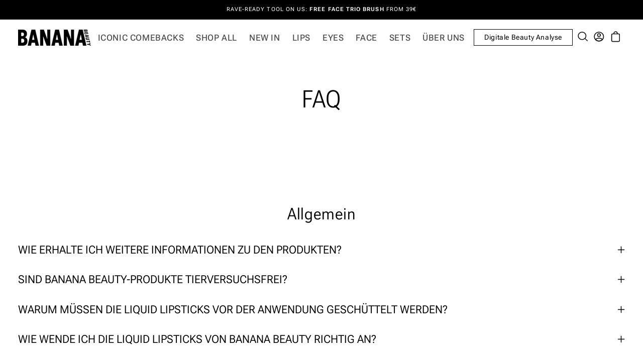

--- FILE ---
content_type: text/html; charset=utf-8
request_url: https://www.bananabeauty.de/pages/faq
body_size: 61051
content:
<!doctype html>
<html class="no-js" lang="de">
  <head>
    <meta charset="utf-8">
    <meta http-equiv="X-UA-Compatible" content="IE=edge">
    
    <meta name="viewport" content="width=device-width, initial-scale=1, viewport-fit=cover">
    <meta name="theme-color" content="">
    <link rel="canonical" href="https://www.bananabeauty.de/pages/faq">
    

    <style>
      @font-face {
        font-family: 'Roboto Flex';
        src: url('//www.bananabeauty.de/cdn/shop/t/223/assets/RobotoFlex.woff2?v=105908446530484414411768818635') format('woff2');
        font-weight: 400 900;
        font-style: normal;
        font-display: swap;
      }
    </style><link rel="icon" type="image/png" href="//www.bananabeauty.de/cdn/shop/files/BB-android-chrome-256x256_1.png?crop=center&height=32&v=1701875404&width=32"><link rel="preconnect" href="https://fonts.shopifycdn.com" crossorigin><title>
      FAQ - Banana Beauty
 &ndash; Banana Beauty DE</title>

    

    

<meta property="og:site_name" content="Banana Beauty DE">
<meta property="og:url" content="https://www.bananabeauty.de/pages/faq">
<meta property="og:title" content="FAQ - Banana Beauty">
<meta property="og:type" content="website">
<meta property="og:description" content="Entdecke die gesamte Makeup-Kollektion von Banana Beauty. Vegane Produkte für deinen Beauty Look. Made with love in Berlin. Versandkostenfrei ab 45€."><meta property="og:image" content="http://www.bananabeauty.de/cdn/shop/files/bb-logo_a04e4c8e-22b3-49b3-9a9f-a3cfda6d24d3.png?v=1746087611">
  <meta property="og:image:secure_url" content="https://www.bananabeauty.de/cdn/shop/files/bb-logo_a04e4c8e-22b3-49b3-9a9f-a3cfda6d24d3.png?v=1746087611">
  <meta property="og:image:width" content="343">
  <meta property="og:image:height" content="135"><meta name="twitter:card" content="summary_large_image">
<meta name="twitter:title" content="FAQ - Banana Beauty">
<meta name="twitter:description" content="Entdecke die gesamte Makeup-Kollektion von Banana Beauty. Vegane Produkte für deinen Beauty Look. Made with love in Berlin. Versandkostenfrei ab 45€.">


    <script>
      document.addEventListener('DOMContentLoaded', () => {
        const ua = navigator.userAgent;
        let iOSVersion = null;
        let isChrome = false;

        // Detect iOS
        if (/iPad|iPhone|iPod/.test(ua)) {
          const match = ua.match(/OS (\d+)_?(\d+)?_?(\d+)?/);
          if (match) {
            iOSVersion = {
              major: parseInt(match[1], 10),
              minor: parseInt(match[2] || 0, 10),
              patch: parseInt(match[3] || 0, 10)
            };
          }

          // Detect Chrome on iOS
          if (ua.includes('CriOS')) {
            isChrome = true;
          }
        }

        // Example usage
        if (iOSVersion?.major === 26) {
          document.body.classList.add('ios-26');
        }

        if (isChrome) {
          document.body.classList.add('chrome-ios');
        }
      });
    </script>

    <script src="//www.bananabeauty.de/cdn/shop/t/223/assets/constants.js?v=58251544750838685771768225883" defer="defer"></script>
    <script src="//www.bananabeauty.de/cdn/shop/t/223/assets/pubsub.js?v=158357773527763999511768225971" defer="defer"></script>
    <script src="//www.bananabeauty.de/cdn/shop/t/223/assets/global.js?v=104375706918492205501768225905" defer="defer"></script>
    <script src="//www.bananabeauty.de/cdn/shop/t/223/assets/main.js?v=126309214320426206801768834696" defer="defer"></script>


    <script src="//www.bananabeauty.de/cdn/shop/t/223/assets/quick-add.js?v=123988568102861521811768225974" defer="defer"></script>
    <script src="//www.bananabeauty.de/cdn/shop/t/223/assets/product-form.js?v=183032352727205275661768225965" defer="defer"></script>


    <script>
      function continueShopping() {
          var continueShoppingButton = document.getElementById('continueShoppingButton');
          if (continueShoppingButton) {
           
              var path = window.location.pathname;
              var isOnCollections = path.startsWith('/collections');
        
              if (isOnCollections) {
               var closeButton = document.querySelector('cart-drawer.drawer button#close-button');
               closeButton.click();
              } else {
                window.location.href = '/collections/all';
              }
          }
        }
    </script><script src="//www.bananabeauty.de/cdn/shop/t/223/assets/animations.js?v=88693664871331136111768225824" defer="defer"></script><!-- Consent Script Manager -->
    <script>
        function loadAblyft() {
          var script = document.createElement("script");
          script.src = "https://cdn.ablyft.com/s/26907459.js";
          script.async = true;
          document.head.appendChild(script);
        }
        
      window.dataLayer = window.dataLayer || [];
      function gtag(){dataLayer.push(arguments);}
      if (document.cookie.indexOf('mr_cookie_consent') == -1 ) {
        gtag('consent', 'default', {
          'ad_storage': 'denied',
          'ad_user_data': 'denied',
          'ad_personalization': 'denied',
          'analytics_storage': 'denied'
        });
        if(window.clarity){
          window.clarity('consentv2',{
            ad_Storage: "denied", 
            analytics_Storage: "denied" 
          });
        }
      }else{
        loadAblyft();
      }
      document.addEventListener("visitorConsentCollected", function(event){
        if(event.detail.analyticsAllowed){
          document.cookie = "mr_cookie_consent=1; path=/; max-age=" + 60*60*24*30;
          if(window.clarity){
            window.clarity('consentv2',{
              ad_Storage: "granted", 
              analytics_Storage: "granted" 
            });
          }
          gtag('consent', 'update', {
            'ad_storage': 'granted',
            'ad_user_data': 'granted',
            'ad_personalization': 'granted',
            'analytics_storage': 'granted'
          });
          loadAblyft();
        }
      });
    </script>
    <!-- End Consent Script Manager -->

    <script defer>
      document.addEventListener('DOMContentLoaded', () => {
        const runScript = () => {
          const productGridItems = document.querySelectorAll('.product-grid-item');
          if (productGridItems.length) {
            productGridItems.forEach((productGridItem) => {
              const swatches = productGridItem.querySelectorAll('.swatch__button');
              if(swatches.length > 0){
                swatches.forEach(swatch => {
                  if(swatch) {
                    swatch.addEventListener('click', ()=>{
                      const variantId =  swatch.querySelector('.swatch__label').getAttribute('data-swatch-variant');
                      if(variantId && productGridItem.querySelector('product-form input[name="id"')){
                        productGridItem.querySelector('product-form input[name="id"').value = `${variantId}`
                      }
                    })
                  }
                })
              }
            });
          }
        };
    
        if (window.location.pathname.includes('/products')) {
          setTimeout(runScript, 7000); // Delay by 5 second
        } else {
          runScript();
        }
      });
    </script>

    <script>window.performance && window.performance.mark && window.performance.mark('shopify.content_for_header.start');</script><meta name="facebook-domain-verification" content="w8nkqc6cyyf3ljs0wfh21llue51prn">
<meta name="google-site-verification" content="K6PYjUnQTrHLnYyaPqvn_W6YPke1CW3y7eLbGSsVoqU">
<meta id="shopify-digital-wallet" name="shopify-digital-wallet" content="/61473849498/digital_wallets/dialog">
<meta name="shopify-checkout-api-token" content="e774b38d0be0bb27cab7d62d95d42894">
<meta id="in-context-paypal-metadata" data-shop-id="61473849498" data-venmo-supported="false" data-environment="production" data-locale="de_DE" data-paypal-v4="true" data-currency="EUR">
<script async="async" src="/checkouts/internal/preloads.js?locale=de-DE"></script>
<link rel="preconnect" href="https://shop.app" crossorigin="anonymous">
<script async="async" src="https://shop.app/checkouts/internal/preloads.js?locale=de-DE&shop_id=61473849498" crossorigin="anonymous"></script>
<script id="apple-pay-shop-capabilities" type="application/json">{"shopId":61473849498,"countryCode":"DE","currencyCode":"EUR","merchantCapabilities":["supports3DS"],"merchantId":"gid:\/\/shopify\/Shop\/61473849498","merchantName":"Banana Beauty DE","requiredBillingContactFields":["postalAddress","email"],"requiredShippingContactFields":["postalAddress","email"],"shippingType":"shipping","supportedNetworks":["visa","maestro","masterCard","amex"],"total":{"type":"pending","label":"Banana Beauty DE","amount":"1.00"},"shopifyPaymentsEnabled":true,"supportsSubscriptions":true}</script>
<script id="shopify-features" type="application/json">{"accessToken":"e774b38d0be0bb27cab7d62d95d42894","betas":["rich-media-storefront-analytics"],"domain":"www.bananabeauty.de","predictiveSearch":true,"shopId":61473849498,"locale":"de"}</script>
<script>var Shopify = Shopify || {};
Shopify.shop = "banana-beauty-shop.myshopify.com";
Shopify.locale = "de";
Shopify.currency = {"active":"EUR","rate":"1.0"};
Shopify.country = "DE";
Shopify.theme = {"name":"⚠️ [BBDE] - Snow rave","id":189524541823,"schema_name":"Dawn","schema_version":"11.0.0","theme_store_id":null,"role":"main"};
Shopify.theme.handle = "null";
Shopify.theme.style = {"id":null,"handle":null};
Shopify.cdnHost = "www.bananabeauty.de/cdn";
Shopify.routes = Shopify.routes || {};
Shopify.routes.root = "/";</script>
<script type="module">!function(o){(o.Shopify=o.Shopify||{}).modules=!0}(window);</script>
<script>!function(o){function n(){var o=[];function n(){o.push(Array.prototype.slice.apply(arguments))}return n.q=o,n}var t=o.Shopify=o.Shopify||{};t.loadFeatures=n(),t.autoloadFeatures=n()}(window);</script>
<script>
  window.ShopifyPay = window.ShopifyPay || {};
  window.ShopifyPay.apiHost = "shop.app\/pay";
  window.ShopifyPay.redirectState = null;
</script>
<script id="shop-js-analytics" type="application/json">{"pageType":"page"}</script>
<script defer="defer" async type="module" src="//www.bananabeauty.de/cdn/shopifycloud/shop-js/modules/v2/client.init-shop-cart-sync_DIwzDt8_.de.esm.js"></script>
<script defer="defer" async type="module" src="//www.bananabeauty.de/cdn/shopifycloud/shop-js/modules/v2/chunk.common_DK6FaseX.esm.js"></script>
<script defer="defer" async type="module" src="//www.bananabeauty.de/cdn/shopifycloud/shop-js/modules/v2/chunk.modal_DJrdBHKE.esm.js"></script>
<script type="module">
  await import("//www.bananabeauty.de/cdn/shopifycloud/shop-js/modules/v2/client.init-shop-cart-sync_DIwzDt8_.de.esm.js");
await import("//www.bananabeauty.de/cdn/shopifycloud/shop-js/modules/v2/chunk.common_DK6FaseX.esm.js");
await import("//www.bananabeauty.de/cdn/shopifycloud/shop-js/modules/v2/chunk.modal_DJrdBHKE.esm.js");

  window.Shopify.SignInWithShop?.initShopCartSync?.({"fedCMEnabled":true,"windoidEnabled":true});

</script>
<script>
  window.Shopify = window.Shopify || {};
  if (!window.Shopify.featureAssets) window.Shopify.featureAssets = {};
  window.Shopify.featureAssets['shop-js'] = {"shop-cart-sync":["modules/v2/client.shop-cart-sync_CpbWr8Q_.de.esm.js","modules/v2/chunk.common_DK6FaseX.esm.js","modules/v2/chunk.modal_DJrdBHKE.esm.js"],"init-fed-cm":["modules/v2/client.init-fed-cm_BnAV8Oxq.de.esm.js","modules/v2/chunk.common_DK6FaseX.esm.js","modules/v2/chunk.modal_DJrdBHKE.esm.js"],"shop-toast-manager":["modules/v2/client.shop-toast-manager_6XJ40SNJ.de.esm.js","modules/v2/chunk.common_DK6FaseX.esm.js","modules/v2/chunk.modal_DJrdBHKE.esm.js"],"init-shop-cart-sync":["modules/v2/client.init-shop-cart-sync_DIwzDt8_.de.esm.js","modules/v2/chunk.common_DK6FaseX.esm.js","modules/v2/chunk.modal_DJrdBHKE.esm.js"],"shop-button":["modules/v2/client.shop-button_CZz_39uh.de.esm.js","modules/v2/chunk.common_DK6FaseX.esm.js","modules/v2/chunk.modal_DJrdBHKE.esm.js"],"init-windoid":["modules/v2/client.init-windoid_B-LDUEPU.de.esm.js","modules/v2/chunk.common_DK6FaseX.esm.js","modules/v2/chunk.modal_DJrdBHKE.esm.js"],"shop-cash-offers":["modules/v2/client.shop-cash-offers_Dr1ejWJu.de.esm.js","modules/v2/chunk.common_DK6FaseX.esm.js","modules/v2/chunk.modal_DJrdBHKE.esm.js"],"pay-button":["modules/v2/client.pay-button_ghLncuwV.de.esm.js","modules/v2/chunk.common_DK6FaseX.esm.js","modules/v2/chunk.modal_DJrdBHKE.esm.js"],"init-customer-accounts":["modules/v2/client.init-customer-accounts_CXFx84Ar.de.esm.js","modules/v2/client.shop-login-button_D4ESF-iV.de.esm.js","modules/v2/chunk.common_DK6FaseX.esm.js","modules/v2/chunk.modal_DJrdBHKE.esm.js"],"avatar":["modules/v2/client.avatar_BTnouDA3.de.esm.js"],"checkout-modal":["modules/v2/client.checkout-modal_C1x0kikZ.de.esm.js","modules/v2/chunk.common_DK6FaseX.esm.js","modules/v2/chunk.modal_DJrdBHKE.esm.js"],"init-shop-for-new-customer-accounts":["modules/v2/client.init-shop-for-new-customer-accounts_v7pinn42.de.esm.js","modules/v2/client.shop-login-button_D4ESF-iV.de.esm.js","modules/v2/chunk.common_DK6FaseX.esm.js","modules/v2/chunk.modal_DJrdBHKE.esm.js"],"init-customer-accounts-sign-up":["modules/v2/client.init-customer-accounts-sign-up_DpQU4YB3.de.esm.js","modules/v2/client.shop-login-button_D4ESF-iV.de.esm.js","modules/v2/chunk.common_DK6FaseX.esm.js","modules/v2/chunk.modal_DJrdBHKE.esm.js"],"init-shop-email-lookup-coordinator":["modules/v2/client.init-shop-email-lookup-coordinator_BRs9hJ8g.de.esm.js","modules/v2/chunk.common_DK6FaseX.esm.js","modules/v2/chunk.modal_DJrdBHKE.esm.js"],"shop-follow-button":["modules/v2/client.shop-follow-button_Q3WId6RZ.de.esm.js","modules/v2/chunk.common_DK6FaseX.esm.js","modules/v2/chunk.modal_DJrdBHKE.esm.js"],"shop-login-button":["modules/v2/client.shop-login-button_D4ESF-iV.de.esm.js","modules/v2/chunk.common_DK6FaseX.esm.js","modules/v2/chunk.modal_DJrdBHKE.esm.js"],"shop-login":["modules/v2/client.shop-login_DtE1on06.de.esm.js","modules/v2/chunk.common_DK6FaseX.esm.js","modules/v2/chunk.modal_DJrdBHKE.esm.js"],"lead-capture":["modules/v2/client.lead-capture_BFGmGe6G.de.esm.js","modules/v2/chunk.common_DK6FaseX.esm.js","modules/v2/chunk.modal_DJrdBHKE.esm.js"],"payment-terms":["modules/v2/client.payment-terms_Cj7FQ-eb.de.esm.js","modules/v2/chunk.common_DK6FaseX.esm.js","modules/v2/chunk.modal_DJrdBHKE.esm.js"]};
</script>
<script>(function() {
  var isLoaded = false;
  function asyncLoad() {
    if (isLoaded) return;
    isLoaded = true;
    var urls = ["https:\/\/dr4qe3ddw9y32.cloudfront.net\/awin-shopify-integration-code.js?aid=35627\u0026s2s=true\u0026v=shopifyApp_3.0.5\u0026ts=1683821779198\u0026shop=banana-beauty-shop.myshopify.com","\/\/cdn.shopify.com\/proxy\/1dbef6d2969b4bf9bd3029c0e4a6b2dade3f1019034cec8177a5086b2b924149\/feed.mulwi.com\/js\/init.js?shop=banana-beauty-shop.myshopify.com\u0026sp-cache-control=cHVibGljLCBtYXgtYWdlPTkwMA","https:\/\/cdn.nfcube.com\/instafeed-e1333098dc39b61040e4eff8dd54f9ea.js?shop=banana-beauty-shop.myshopify.com"];
    for (var i = 0; i < urls.length; i++) {
      var s = document.createElement('script');
      s.type = 'text/javascript';
      s.async = true;
      s.src = urls[i];
      var x = document.getElementsByTagName('script')[0];
      x.parentNode.insertBefore(s, x);
    }
  };
  if(window.attachEvent) {
    window.attachEvent('onload', asyncLoad);
  } else {
    window.addEventListener('load', asyncLoad, false);
  }
})();</script>
<script id="__st">var __st={"a":61473849498,"offset":3600,"reqid":"b6e4d63d-0c12-4879-a55f-8ffe9abed5b1-1769659576","pageurl":"www.bananabeauty.de\/pages\/faq","s":"pages-97071628442","u":"0cde4fa8c818","p":"page","rtyp":"page","rid":97071628442};</script>
<script>window.ShopifyPaypalV4VisibilityTracking = true;</script>
<script id="captcha-bootstrap">!function(){'use strict';const t='contact',e='account',n='new_comment',o=[[t,t],['blogs',n],['comments',n],[t,'customer']],c=[[e,'customer_login'],[e,'guest_login'],[e,'recover_customer_password'],[e,'create_customer']],r=t=>t.map((([t,e])=>`form[action*='/${t}']:not([data-nocaptcha='true']) input[name='form_type'][value='${e}']`)).join(','),a=t=>()=>t?[...document.querySelectorAll(t)].map((t=>t.form)):[];function s(){const t=[...o],e=r(t);return a(e)}const i='password',u='form_key',d=['recaptcha-v3-token','g-recaptcha-response','h-captcha-response',i],f=()=>{try{return window.sessionStorage}catch{return}},m='__shopify_v',_=t=>t.elements[u];function p(t,e,n=!1){try{const o=window.sessionStorage,c=JSON.parse(o.getItem(e)),{data:r}=function(t){const{data:e,action:n}=t;return t[m]||n?{data:e,action:n}:{data:t,action:n}}(c);for(const[e,n]of Object.entries(r))t.elements[e]&&(t.elements[e].value=n);n&&o.removeItem(e)}catch(o){console.error('form repopulation failed',{error:o})}}const l='form_type',E='cptcha';function T(t){t.dataset[E]=!0}const w=window,h=w.document,L='Shopify',v='ce_forms',y='captcha';let A=!1;((t,e)=>{const n=(g='f06e6c50-85a8-45c8-87d0-21a2b65856fe',I='https://cdn.shopify.com/shopifycloud/storefront-forms-hcaptcha/ce_storefront_forms_captcha_hcaptcha.v1.5.2.iife.js',D={infoText:'Durch hCaptcha geschützt',privacyText:'Datenschutz',termsText:'Allgemeine Geschäftsbedingungen'},(t,e,n)=>{const o=w[L][v],c=o.bindForm;if(c)return c(t,g,e,D).then(n);var r;o.q.push([[t,g,e,D],n]),r=I,A||(h.body.append(Object.assign(h.createElement('script'),{id:'captcha-provider',async:!0,src:r})),A=!0)});var g,I,D;w[L]=w[L]||{},w[L][v]=w[L][v]||{},w[L][v].q=[],w[L][y]=w[L][y]||{},w[L][y].protect=function(t,e){n(t,void 0,e),T(t)},Object.freeze(w[L][y]),function(t,e,n,w,h,L){const[v,y,A,g]=function(t,e,n){const i=e?o:[],u=t?c:[],d=[...i,...u],f=r(d),m=r(i),_=r(d.filter((([t,e])=>n.includes(e))));return[a(f),a(m),a(_),s()]}(w,h,L),I=t=>{const e=t.target;return e instanceof HTMLFormElement?e:e&&e.form},D=t=>v().includes(t);t.addEventListener('submit',(t=>{const e=I(t);if(!e)return;const n=D(e)&&!e.dataset.hcaptchaBound&&!e.dataset.recaptchaBound,o=_(e),c=g().includes(e)&&(!o||!o.value);(n||c)&&t.preventDefault(),c&&!n&&(function(t){try{if(!f())return;!function(t){const e=f();if(!e)return;const n=_(t);if(!n)return;const o=n.value;o&&e.removeItem(o)}(t);const e=Array.from(Array(32),(()=>Math.random().toString(36)[2])).join('');!function(t,e){_(t)||t.append(Object.assign(document.createElement('input'),{type:'hidden',name:u})),t.elements[u].value=e}(t,e),function(t,e){const n=f();if(!n)return;const o=[...t.querySelectorAll(`input[type='${i}']`)].map((({name:t})=>t)),c=[...d,...o],r={};for(const[a,s]of new FormData(t).entries())c.includes(a)||(r[a]=s);n.setItem(e,JSON.stringify({[m]:1,action:t.action,data:r}))}(t,e)}catch(e){console.error('failed to persist form',e)}}(e),e.submit())}));const S=(t,e)=>{t&&!t.dataset[E]&&(n(t,e.some((e=>e===t))),T(t))};for(const o of['focusin','change'])t.addEventListener(o,(t=>{const e=I(t);D(e)&&S(e,y())}));const B=e.get('form_key'),M=e.get(l),P=B&&M;t.addEventListener('DOMContentLoaded',(()=>{const t=y();if(P)for(const e of t)e.elements[l].value===M&&p(e,B);[...new Set([...A(),...v().filter((t=>'true'===t.dataset.shopifyCaptcha))])].forEach((e=>S(e,t)))}))}(h,new URLSearchParams(w.location.search),n,t,e,['guest_login'])})(!0,!0)}();</script>
<script integrity="sha256-4kQ18oKyAcykRKYeNunJcIwy7WH5gtpwJnB7kiuLZ1E=" data-source-attribution="shopify.loadfeatures" defer="defer" src="//www.bananabeauty.de/cdn/shopifycloud/storefront/assets/storefront/load_feature-a0a9edcb.js" crossorigin="anonymous"></script>
<script crossorigin="anonymous" defer="defer" src="//www.bananabeauty.de/cdn/shopifycloud/storefront/assets/shopify_pay/storefront-65b4c6d7.js?v=20250812"></script>
<script data-source-attribution="shopify.dynamic_checkout.dynamic.init">var Shopify=Shopify||{};Shopify.PaymentButton=Shopify.PaymentButton||{isStorefrontPortableWallets:!0,init:function(){window.Shopify.PaymentButton.init=function(){};var t=document.createElement("script");t.src="https://www.bananabeauty.de/cdn/shopifycloud/portable-wallets/latest/portable-wallets.de.js",t.type="module",document.head.appendChild(t)}};
</script>
<script data-source-attribution="shopify.dynamic_checkout.buyer_consent">
  function portableWalletsHideBuyerConsent(e){var t=document.getElementById("shopify-buyer-consent"),n=document.getElementById("shopify-subscription-policy-button");t&&n&&(t.classList.add("hidden"),t.setAttribute("aria-hidden","true"),n.removeEventListener("click",e))}function portableWalletsShowBuyerConsent(e){var t=document.getElementById("shopify-buyer-consent"),n=document.getElementById("shopify-subscription-policy-button");t&&n&&(t.classList.remove("hidden"),t.removeAttribute("aria-hidden"),n.addEventListener("click",e))}window.Shopify?.PaymentButton&&(window.Shopify.PaymentButton.hideBuyerConsent=portableWalletsHideBuyerConsent,window.Shopify.PaymentButton.showBuyerConsent=portableWalletsShowBuyerConsent);
</script>
<script data-source-attribution="shopify.dynamic_checkout.cart.bootstrap">document.addEventListener("DOMContentLoaded",(function(){function t(){return document.querySelector("shopify-accelerated-checkout-cart, shopify-accelerated-checkout")}if(t())Shopify.PaymentButton.init();else{new MutationObserver((function(e,n){t()&&(Shopify.PaymentButton.init(),n.disconnect())})).observe(document.body,{childList:!0,subtree:!0})}}));
</script>
<script id='scb4127' type='text/javascript' async='' src='https://www.bananabeauty.de/cdn/shopifycloud/privacy-banner/storefront-banner.js'></script><link id="shopify-accelerated-checkout-styles" rel="stylesheet" media="screen" href="https://www.bananabeauty.de/cdn/shopifycloud/portable-wallets/latest/accelerated-checkout-backwards-compat.css" crossorigin="anonymous">
<style id="shopify-accelerated-checkout-cart">
        #shopify-buyer-consent {
  margin-top: 1em;
  display: inline-block;
  width: 100%;
}

#shopify-buyer-consent.hidden {
  display: none;
}

#shopify-subscription-policy-button {
  background: none;
  border: none;
  padding: 0;
  text-decoration: underline;
  font-size: inherit;
  cursor: pointer;
}

#shopify-subscription-policy-button::before {
  box-shadow: none;
}

      </style>
<script id="sections-script" data-sections="header" defer="defer" src="//www.bananabeauty.de/cdn/shop/t/223/compiled_assets/scripts.js?v=108283"></script>
<script>window.performance && window.performance.mark && window.performance.mark('shopify.content_for_header.end');</script>

    
    
   
      


    <style data-shopify>
      @font-face {
  font-family: Figtree;
  font-weight: 400;
  font-style: normal;
  font-display: swap;
  src: url("//www.bananabeauty.de/cdn/fonts/figtree/figtree_n4.3c0838aba1701047e60be6a99a1b0a40ce9b8419.woff2") format("woff2"),
       url("//www.bananabeauty.de/cdn/fonts/figtree/figtree_n4.c0575d1db21fc3821f17fd6617d3dee552312137.woff") format("woff");
}

      @font-face {
  font-family: Figtree;
  font-weight: 700;
  font-style: normal;
  font-display: swap;
  src: url("//www.bananabeauty.de/cdn/fonts/figtree/figtree_n7.2fd9bfe01586148e644724096c9d75e8c7a90e55.woff2") format("woff2"),
       url("//www.bananabeauty.de/cdn/fonts/figtree/figtree_n7.ea05de92d862f9594794ab281c4c3a67501ef5fc.woff") format("woff");
}

      @font-face {
  font-family: Figtree;
  font-weight: 400;
  font-style: italic;
  font-display: swap;
  src: url("//www.bananabeauty.de/cdn/fonts/figtree/figtree_i4.89f7a4275c064845c304a4cf8a4a586060656db2.woff2") format("woff2"),
       url("//www.bananabeauty.de/cdn/fonts/figtree/figtree_i4.6f955aaaafc55a22ffc1f32ecf3756859a5ad3e2.woff") format("woff");
}

      @font-face {
  font-family: Figtree;
  font-weight: 700;
  font-style: italic;
  font-display: swap;
  src: url("//www.bananabeauty.de/cdn/fonts/figtree/figtree_i7.06add7096a6f2ab742e09ec7e498115904eda1fe.woff2") format("woff2"),
       url("//www.bananabeauty.de/cdn/fonts/figtree/figtree_i7.ee584b5fcaccdbb5518c0228158941f8df81b101.woff") format("woff");
}

      @font-face {
  font-family: Figtree;
  font-weight: 400;
  font-style: normal;
  font-display: swap;
  src: url("//www.bananabeauty.de/cdn/fonts/figtree/figtree_n4.3c0838aba1701047e60be6a99a1b0a40ce9b8419.woff2") format("woff2"),
       url("//www.bananabeauty.de/cdn/fonts/figtree/figtree_n4.c0575d1db21fc3821f17fd6617d3dee552312137.woff") format("woff");
}


      
        :root,
        .color-background-1 {
          --color-background: 255,255,255;
        
          --gradient-background: #ffffff;
        
        --color-foreground: 18,18,18;
        --color-shadow: 18,18,18;
        --color-button: 18,18,18;
        --color-button-text: 255,255,255;
        --color-secondary-button: 255,255,255;
        --color-secondary-button-text: 18,18,18;
        --color-link: 18,18,18;
        --color-badge-foreground: 18,18,18;
        --color-badge-background: 255,255,255;
        --color-badge-border: 18,18,18;
        --payment-terms-background-color: rgb(255 255 255);
      }
      
        
        .color-background-2 {
          --color-background: 243,243,243;
        
          --gradient-background: #f3f3f3;
        
        --color-foreground: 18,18,18;
        --color-shadow: 18,18,18;
        --color-button: 18,18,18;
        --color-button-text: 243,243,243;
        --color-secondary-button: 243,243,243;
        --color-secondary-button-text: 18,18,18;
        --color-link: 18,18,18;
        --color-badge-foreground: 18,18,18;
        --color-badge-background: 243,243,243;
        --color-badge-border: 18,18,18;
        --payment-terms-background-color: rgb(243 243 243);
      }
      
        
        .color-inverse {
          --color-background: 36,40,51;
        
          --gradient-background: #242833;
        
        --color-foreground: 255,255,255;
        --color-shadow: 18,18,18;
        --color-button: 255,255,255;
        --color-button-text: 0,0,0;
        --color-secondary-button: 36,40,51;
        --color-secondary-button-text: 255,255,255;
        --color-link: 255,255,255;
        --color-badge-foreground: 255,255,255;
        --color-badge-background: 36,40,51;
        --color-badge-border: 255,255,255;
        --payment-terms-background-color: rgb(36 40 51);
      }
      
        
        .color-accent-1 {
          --color-background: 0,0,0;
        
          --gradient-background: #000000;
        
        --color-foreground: 255,255,255;
        --color-shadow: 18,18,18;
        --color-button: 255,255,255;
        --color-button-text: 18,18,18;
        --color-secondary-button: 0,0,0;
        --color-secondary-button-text: 255,255,255;
        --color-link: 255,255,255;
        --color-badge-foreground: 255,255,255;
        --color-badge-background: 0,0,0;
        --color-badge-border: 255,255,255;
        --payment-terms-background-color: rgb(0 0 0);
      }
      
        
        .color-accent-2 {
          --color-background: 228,17,26;
        
          --gradient-background: #e4111a;
        
        --color-foreground: 255,255,255;
        --color-shadow: 18,18,18;
        --color-button: 255,255,255;
        --color-button-text: 243,19,129;
        --color-secondary-button: 228,17,26;
        --color-secondary-button-text: 255,255,255;
        --color-link: 255,255,255;
        --color-badge-foreground: 255,255,255;
        --color-badge-background: 228,17,26;
        --color-badge-border: 255,255,255;
        --payment-terms-background-color: rgb(228 17 26);
      }
      

      body, .color-background-1, .color-background-2, .color-inverse, .color-accent-1, .color-accent-2 {
        color: rgba(var(--color-foreground), 0.75);
        background-color: rgb(var(--color-background));
      }

      :root {
        --font-body-family: 'Roboto Flex';
        --FONT-STACK-BODY: 'Roboto Flex';
        --font-body-style: normal;
        --font-body-weight: 400;
        --font-body-weight-bold: 700;

        --font-heading-family: Figtree, sans-serif;
        --font-heading-style: normal;
        --font-heading-weight: 400;

        --font-body-scale: 1.0;
        --font-heading-scale: 1.0;

        --media-padding: px;
        --media-border-opacity: 0.05;
        --media-border-width: 1px;
        --media-radius: 0px;
        --media-shadow-opacity: 0.0;
        --media-shadow-horizontal-offset: 0px;
        --media-shadow-vertical-offset: 4px;
        --media-shadow-blur-radius: 5px;
        --media-shadow-visible: 0;

        --page-width: 160rem;
        --page-width-margin: 0rem;

        --product-card-image-padding: 0.0rem;
        --product-card-corner-radius: 0.0rem;
        --product-card-text-alignment: left;
        --product-card-border-width: 0.0rem;
        --product-card-border-opacity: 0.1;
        --product-card-shadow-opacity: 0.0;
        --product-card-shadow-visible: 0;
        --product-card-shadow-horizontal-offset: 0.0rem;
        --product-card-shadow-vertical-offset: 0.4rem;
        --product-card-shadow-blur-radius: 0.5rem;

        --collection-card-image-padding: 0.0rem;
        --collection-card-corner-radius: 0.0rem;
        --collection-card-text-alignment: left;
        --collection-card-border-width: 0.0rem;
        --collection-card-border-opacity: 0.1;
        --collection-card-shadow-opacity: 0.0;
        --collection-card-shadow-visible: 0;
        --collection-card-shadow-horizontal-offset: 0.0rem;
        --collection-card-shadow-vertical-offset: 0.4rem;
        --collection-card-shadow-blur-radius: 0.5rem;

        --blog-card-image-padding: 0.0rem;
        --blog-card-corner-radius: 0.0rem;
        --blog-card-text-alignment: left;
        --blog-card-border-width: 0.0rem;
        --blog-card-border-opacity: 0.1;
        --blog-card-shadow-opacity: 0.0;
        --blog-card-shadow-visible: 0;
        --blog-card-shadow-horizontal-offset: 0.0rem;
        --blog-card-shadow-vertical-offset: 0.4rem;
        --blog-card-shadow-blur-radius: 0.5rem;

        --badge-corner-radius: 0.0rem;

        --popup-border-width: 1px;
        --popup-border-opacity: 0.1;
        --popup-corner-radius: 0px;
        --popup-shadow-opacity: 0.05;
        --popup-shadow-horizontal-offset: 0px;
        --popup-shadow-vertical-offset: 4px;
        --popup-shadow-blur-radius: 5px;

        --drawer-border-width: 1px;
        --drawer-border-opacity: 0.1;
        --drawer-shadow-opacity: 0.0;
        --drawer-shadow-horizontal-offset: 0px;
        --drawer-shadow-vertical-offset: 4px;
        --drawer-shadow-blur-radius: 5px;

        --spacing-sections-desktop: 0px;
        --spacing-sections-mobile: 0px;

        --grid-desktop-vertical-spacing: 8px;
        --grid-desktop-horizontal-spacing: 8px;
        --grid-mobile-vertical-spacing: 4px;
        --grid-mobile-horizontal-spacing: 4px;

        --text-boxes-border-opacity: 0.1;
        --text-boxes-border-width: 0px;
        --text-boxes-radius: 0px;
        --text-boxes-shadow-opacity: 0.0;
        --text-boxes-shadow-visible: 0;
        --text-boxes-shadow-horizontal-offset: 0px;
        --text-boxes-shadow-vertical-offset: 4px;
        --text-boxes-shadow-blur-radius: 5px;

        --buttons-radius: 0px;
        --buttons-radius-outset: 0px;
        --buttons-border-width: 1px;
        --buttons-border-opacity: 1.0;
        --buttons-shadow-opacity: 0.0;
        --buttons-shadow-visible: 0;
        --buttons-shadow-horizontal-offset: 0px;
        --buttons-shadow-vertical-offset: 4px;
        --buttons-shadow-blur-radius: 5px;
        --buttons-border-offset: 0px;

        --inputs-radius: 0px;
        --inputs-border-width: 1px;
        --inputs-border-opacity: 0.55;
        --inputs-shadow-opacity: 0.0;
        --inputs-shadow-horizontal-offset: 0px;
        --inputs-margin-offset: 0px;
        --inputs-shadow-vertical-offset: 4px;
        --inputs-shadow-blur-radius: 5px;
        --inputs-radius-outset: 0px;

        --variant-pills-radius: 40px;
        --variant-pills-border-width: 1px;
        --variant-pills-border-opacity: 0.55;
        --variant-pills-shadow-opacity: 0.0;
        --variant-pills-shadow-horizontal-offset: 0px;
        --variant-pills-shadow-vertical-offset: 4px;
        --variant-pills-shadow-blur-radius: 5px;
      }

      *,
      *::before,
      *::after {
        box-sizing: inherit;
      }

      html {
        box-sizing: border-box;
        font-size: calc(var(--font-body-scale) * 62.5%);
        height: 100%;
      }

      body {
        display: grid;
        grid-template-rows: auto auto 1fr auto;
        grid-template-columns: 100%;
        min-height: 100%;
        margin: 0;
        font-size: 1.5rem;
        letter-spacing: 0.06rem;
        line-height: calc(1 + 0.8 / var(--font-body-scale));
        
        font-family:var(--FONT-STACK-BODY);
        
        font-style: var(--font-body-style);
        font-weight: var(--font-body-weight);
      }
      label[data-swatch="All that glitters!"] {
          display: none!important;
      }
      div.jdgm-preview-badge[data-template] {
          display: block!important;
      }
      span.jdgm-prev-badge__text{
        display: inline!important;
        font-weight: 600;
      }
      span.price-item.price-item--sale.price-item--last,
      span.price_of-product.on-sale{
        color:#eb0202;
      }
      @media screen and (min-width: 750px) {
        body {
          font-size: 1.6rem;
        }
      }

      div.exclusive-collection-badge{
            left: 0;
          padding: 3px 10px;
          width: 120px;
          margin: 0;
      }
      div.exclusive-b{
        min-width:150px;
      }

      @media(max-width:675px){
        .span-x span{
          font-size:12px;
        }
        .span-x svg[role="presentation"]{
          display:none;
        }
      }

      
     
    </style>
    
    <link href="//www.bananabeauty.de/cdn/shop/t/223/assets/fonts.css?v=111603181540343972631768225900" rel="stylesheet" type="text/css" media="all" />
    <link href="//www.bananabeauty.de/cdn/shop/t/223/assets/base.css?v=19487108978196733231769088942" rel="stylesheet" type="text/css" media="all" />
    <link href="//www.bananabeauty.de/cdn/shop/t/223/assets/main.css?v=51768493758862801411768225935" rel="stylesheet" type="text/css" media="all" />
<link rel="preload" as="font" href="//www.bananabeauty.de/cdn/fonts/figtree/figtree_n4.3c0838aba1701047e60be6a99a1b0a40ce9b8419.woff2" type="font/woff2" crossorigin><link rel="preload" as="font" href="//www.bananabeauty.de/cdn/fonts/figtree/figtree_n4.3c0838aba1701047e60be6a99a1b0a40ce9b8419.woff2" type="font/woff2" crossorigin><link href="//www.bananabeauty.de/cdn/shop/t/223/assets/component-localization-form.css?v=143319823105703127341768225867" rel="stylesheet" type="text/css" media="all" />
      <script src="//www.bananabeauty.de/cdn/shop/t/223/assets/localization-form.js?v=161644695336821385561768225929" defer="defer"></script><link href="//www.bananabeauty.de/cdn/shop/t/223/assets/component-predictive-search.css?v=27834047474058145861768225874" rel="stylesheet" type="text/css" media="all" />
<script>
      document.documentElement.className = document.documentElement.className.replace('no-js', 'js');
      if (Shopify.designMode) {
        document.documentElement.classList.add('shopify-design-mode');
      }
    </script>

  <!-- BEGIN app block: shopify://apps/judge-me-reviews/blocks/judgeme_core/61ccd3b1-a9f2-4160-9fe9-4fec8413e5d8 --><!-- Start of Judge.me Core -->






<link rel="dns-prefetch" href="https://cdnwidget.judge.me">
<link rel="dns-prefetch" href="https://cdn.judge.me">
<link rel="dns-prefetch" href="https://cdn1.judge.me">
<link rel="dns-prefetch" href="https://api.judge.me">

<script data-cfasync='false' class='jdgm-settings-script'>window.jdgmSettings={"pagination":5,"disable_web_reviews":false,"badge_no_review_text":"Keine Bewertungen","badge_n_reviews_text":"({{ n }})","badge_star_color":"#fdcc0d","hide_badge_preview_if_no_reviews":true,"badge_hide_text":true,"enforce_center_preview_badge":false,"widget_title":"Community Bewertungen","widget_open_form_text":"Bewertung schreiben","widget_close_form_text":"Bewertung abbrechen","widget_refresh_page_text":"Seite aktualisieren","widget_summary_text":"Basierend auf {{ number_of_reviews }} Bewertungen","widget_no_review_text":"Basierend auf Bewertungen","widget_name_field_text":"Anzeigename","widget_verified_name_field_text":"Verifizierter Name (öffentlich)","widget_name_placeholder_text":"Anzeigename","widget_required_field_error_text":"Dieses Feld ist erforderlich.","widget_email_field_text":"E-Mail-Adresse","widget_verified_email_field_text":"Verifizierte E-Mail (privat, kann nicht bearbeitet werden)","widget_email_placeholder_text":"Ihre E-Mail-Adresse","widget_email_field_error_text":"Bitte geben Sie eine gültige E-Mail-Adresse ein.","widget_rating_field_text":"Bewertung","widget_review_title_field_text":"Bewertungstitel","widget_review_title_placeholder_text":"Geben Sie Ihrer Bewertung einen Titel","widget_review_body_field_text":"Bewertungsinhalt","widget_review_body_placeholder_text":"Beginnen Sie hier zu schreiben...","widget_pictures_field_text":"Bild/Video (optional)","widget_submit_review_text":"Bewertung abschicken","widget_submit_verified_review_text":"Verifizierte Bewertung abschicken","widget_submit_success_msg_with_auto_publish":"Vielen Dank! Bitte aktualisieren Sie die Seite in wenigen Momenten, um Ihre Bewertung zu sehen. Sie können Ihre Bewertung entfernen oder bearbeiten, indem Sie sich bei \u003ca href='https://judge.me/login' target='_blank' rel='nofollow noopener'\u003eJudge.me\u003c/a\u003e anmelden","widget_submit_success_msg_no_auto_publish":"Vielen Dank! Ihre Bewertung wird veröffentlicht, sobald sie vom Shop-Administrator genehmigt wurde. Sie können Ihre Bewertung entfernen oder bearbeiten, indem Sie sich bei \u003ca href='https://judge.me/login' target='_blank' rel='nofollow noopener'\u003eJudge.me\u003c/a\u003e anmelden","widget_show_default_reviews_out_of_total_text":"Es werden {{ n_reviews_shown }} von {{ n_reviews }} Bewertungen angezeigt.","widget_show_all_link_text":"Alle anzeigen","widget_show_less_link_text":"Weniger anzeigen","widget_author_said_text":"{{ reviewer_name }} sagte:","widget_days_text":"vor {{ n }} Tag/Tagen","widget_weeks_text":"vor {{ n }} Woche/Wochen","widget_months_text":"vor {{ n }} Monat/Monaten","widget_years_text":"vor {{ n }} Jahr/Jahren","widget_yesterday_text":"Gestern","widget_today_text":"Heute","widget_replied_text":"\u003e\u003e {{ shop_name }} antwortete:","widget_read_more_text":"Mehr lesen","widget_reviewer_name_as_initial":"","widget_rating_filter_color":"#ffff00","widget_rating_filter_see_all_text":"Alle Bewertungen anzeigen","widget_sorting_most_recent_text":"Neueste","widget_sorting_highest_rating_text":"Höchste Bewertung","widget_sorting_lowest_rating_text":"Niedrigste Bewertung","widget_sorting_with_pictures_text":"Nur Bilder","widget_sorting_most_helpful_text":"Hilfreichste","widget_open_question_form_text":"Eine Frage stellen","widget_reviews_subtab_text":"Bewertungen","widget_questions_subtab_text":"Fragen","widget_question_label_text":"Frage","widget_answer_label_text":"Antwort","widget_question_placeholder_text":"Schreiben Sie hier Ihre Frage","widget_submit_question_text":"Frage absenden","widget_question_submit_success_text":"Vielen Dank für Ihre Frage! Wir werden Sie benachrichtigen, sobald sie beantwortet wird.","widget_star_color":"#fdcc0d","verified_badge_text":"Verifiziert","verified_badge_bg_color":"","verified_badge_text_color":"","verified_badge_placement":"left-of-reviewer-name","widget_review_max_height":"","widget_hide_border":true,"widget_social_share":false,"widget_thumb":false,"widget_review_location_show":false,"widget_location_format":"country_iso_code","all_reviews_include_out_of_store_products":true,"all_reviews_out_of_store_text":"(außerhalb des Shops)","all_reviews_pagination":100,"all_reviews_product_name_prefix_text":"über","enable_review_pictures":true,"enable_question_anwser":false,"widget_theme":"","review_date_format":"dd/mm/yyyy","default_sort_method":"most-recent","widget_product_reviews_subtab_text":"Produktbewertungen","widget_shop_reviews_subtab_text":"Shop-Bewertungen","widget_other_products_reviews_text":"Bewertungen für andere Produkte","widget_store_reviews_subtab_text":"Shop-Bewertungen","widget_no_store_reviews_text":"Dieser Shop hat noch keine Bewertungen erhalten","widget_web_restriction_product_reviews_text":"Dieses Produkt hat noch keine Bewertungen erhalten","widget_no_items_text":"Keine Elemente gefunden","widget_show_more_text":"Mehr anzeigen","widget_write_a_store_review_text":"Shop-Bewertung schreiben","widget_other_languages_heading":"Bewertungen in anderen Sprachen","widget_translate_review_text":"Bewertung übersetzen nach {{ language }}","widget_translating_review_text":"Übersetzung läuft...","widget_show_original_translation_text":"Original anzeigen ({{ language }})","widget_translate_review_failed_text":"Bewertung konnte nicht übersetzt werden.","widget_translate_review_retry_text":"Erneut versuchen","widget_translate_review_try_again_later_text":"Versuchen Sie es später noch einmal","show_product_url_for_grouped_product":false,"widget_sorting_pictures_first_text":"Bilder zuerst","show_pictures_on_all_rev_page_mobile":false,"show_pictures_on_all_rev_page_desktop":false,"floating_tab_hide_mobile_install_preference":false,"floating_tab_button_name":"★ Bewertungen","floating_tab_title":"Lassen Sie Kunden für uns sprechen","floating_tab_button_color":"","floating_tab_button_background_color":"","floating_tab_url":"","floating_tab_url_enabled":false,"floating_tab_tab_style":"text","all_reviews_text_badge_text":"Kunden bewerten uns mit {{ shop.metafields.judgeme.all_reviews_rating | round: 1 }}/5 basierend auf {{ shop.metafields.judgeme.all_reviews_count }} Bewertungen.","all_reviews_text_badge_text_branded_style":"{{ shop.metafields.judgeme.all_reviews_rating | round: 1 }} von 5 Sternen basierend auf {{ shop.metafields.judgeme.all_reviews_count }} Bewertungen","is_all_reviews_text_badge_a_link":false,"show_stars_for_all_reviews_text_badge":false,"all_reviews_text_badge_url":"","all_reviews_text_style":"text","all_reviews_text_color_style":"judgeme_brand_color","all_reviews_text_color":"#108474","all_reviews_text_show_jm_brand":true,"featured_carousel_show_header":true,"featured_carousel_title":"Lassen Sie Kunden für uns sprechen","testimonials_carousel_title":"Kunden sagen uns","videos_carousel_title":"Echte Kunden-Geschichten","cards_carousel_title":"Kunden sagen uns","featured_carousel_count_text":"aus {{ n }} Bewertungen","featured_carousel_add_link_to_all_reviews_page":false,"featured_carousel_url":"","featured_carousel_show_images":true,"featured_carousel_autoslide_interval":5,"featured_carousel_arrows_on_the_sides":false,"featured_carousel_height":250,"featured_carousel_width":80,"featured_carousel_image_size":0,"featured_carousel_image_height":250,"featured_carousel_arrow_color":"#eeeeee","verified_count_badge_style":"vintage","verified_count_badge_orientation":"horizontal","verified_count_badge_color_style":"monochromatic_version","verified_count_badge_color":"#333333","is_verified_count_badge_a_link":false,"verified_count_badge_url":"","verified_count_badge_show_jm_brand":true,"widget_rating_preset_default":5,"widget_first_sub_tab":"product-reviews","widget_show_histogram":true,"widget_histogram_use_custom_color":true,"widget_pagination_use_custom_color":false,"widget_star_use_custom_color":false,"widget_verified_badge_use_custom_color":false,"widget_write_review_use_custom_color":false,"picture_reminder_submit_button":"Upload Pictures","enable_review_videos":false,"mute_video_by_default":false,"widget_sorting_videos_first_text":"Videos zuerst","widget_review_pending_text":"Ausstehend","featured_carousel_items_for_large_screen":3,"social_share_options_order":"Facebook,Twitter,Pinterest","remove_microdata_snippet":true,"disable_json_ld":false,"enable_json_ld_products":false,"preview_badge_show_question_text":false,"preview_badge_no_question_text":"Keine Fragen","preview_badge_n_question_text":"{{ number_of_questions }} Frage/Fragen","qa_badge_show_icon":false,"qa_badge_position":"same-row","remove_judgeme_branding":true,"widget_add_search_bar":true,"widget_search_bar_placeholder":"Suchen","widget_sorting_verified_only_text":"Nur verifizierte","featured_carousel_theme":"default","featured_carousel_show_rating":true,"featured_carousel_show_title":true,"featured_carousel_show_body":true,"featured_carousel_show_date":false,"featured_carousel_show_reviewer":true,"featured_carousel_show_product":false,"featured_carousel_header_background_color":"#108474","featured_carousel_header_text_color":"#ffffff","featured_carousel_name_product_separator":"reviewed","featured_carousel_full_star_background":"#108474","featured_carousel_empty_star_background":"#dadada","featured_carousel_vertical_theme_background":"#f9fafb","featured_carousel_verified_badge_enable":false,"featured_carousel_verified_badge_color":"#108474","featured_carousel_border_style":"round","featured_carousel_review_line_length_limit":3,"featured_carousel_more_reviews_button_text":"Mehr Bewertungen lesen","featured_carousel_view_product_button_text":"Produkt ansehen","all_reviews_page_load_reviews_on":"scroll","all_reviews_page_load_more_text":"Mehr Bewertungen laden","disable_fb_tab_reviews":false,"enable_ajax_cdn_cache":false,"widget_public_name_text":"wird öffentlich angezeigt wie","default_reviewer_name":"John Smith","default_reviewer_name_has_non_latin":true,"widget_reviewer_anonymous":"Anonym","medals_widget_title":"Judge.me Bewertungsmedaillen","medals_widget_background_color":"#f9fafb","medals_widget_position":"footer_all_pages","medals_widget_border_color":"#f9fafb","medals_widget_verified_text_position":"right","medals_widget_use_monochromatic_version":false,"medals_widget_elements_color":"#108474","show_reviewer_avatar":true,"widget_invalid_yt_video_url_error_text":"Keine YouTube-Video-URL","widget_max_length_field_error_text":"Bitte geben Sie nicht mehr als {0} Zeichen ein.","widget_show_country_flag":false,"widget_show_collected_via_shop_app":true,"widget_verified_by_shop_badge_style":"light","widget_verified_by_shop_text":"Verifiziert vom Shop","widget_show_photo_gallery":true,"widget_load_with_code_splitting":true,"widget_ugc_install_preference":false,"widget_ugc_title":"Von uns hergestellt, von Ihnen geteilt","widget_ugc_subtitle":"Markieren Sie uns, um Ihr Bild auf unserer Seite zu sehen","widget_ugc_arrows_color":"#ffffff","widget_ugc_primary_button_text":"Jetzt kaufen","widget_ugc_primary_button_background_color":"#108474","widget_ugc_primary_button_text_color":"#ffffff","widget_ugc_primary_button_border_width":"0","widget_ugc_primary_button_border_style":"none","widget_ugc_primary_button_border_color":"#108474","widget_ugc_primary_button_border_radius":"25","widget_ugc_secondary_button_text":"Mehr laden","widget_ugc_secondary_button_background_color":"#ffffff","widget_ugc_secondary_button_text_color":"#108474","widget_ugc_secondary_button_border_width":"2","widget_ugc_secondary_button_border_style":"solid","widget_ugc_secondary_button_border_color":"#108474","widget_ugc_secondary_button_border_radius":"25","widget_ugc_reviews_button_text":"Bewertungen ansehen","widget_ugc_reviews_button_background_color":"#ffffff","widget_ugc_reviews_button_text_color":"#108474","widget_ugc_reviews_button_border_width":"2","widget_ugc_reviews_button_border_style":"solid","widget_ugc_reviews_button_border_color":"#108474","widget_ugc_reviews_button_border_radius":"25","widget_ugc_reviews_button_link_to":"judgeme-reviews-page","widget_ugc_show_post_date":true,"widget_ugc_max_width":"800","widget_rating_metafield_value_type":true,"widget_primary_color":"#F3DB5C","widget_enable_secondary_color":false,"widget_secondary_color":"#ffff00","widget_summary_average_rating_text":"{{ average_rating }} von 5","widget_media_grid_title":"Kundenfotos \u0026 -videos","widget_media_grid_see_more_text":"Mehr sehen","widget_round_style":false,"widget_show_product_medals":true,"widget_verified_by_judgeme_text":"Verifiziert von Judge.me","widget_show_store_medals":true,"widget_verified_by_judgeme_text_in_store_medals":"Verifiziert von Judge.me","widget_media_field_exceed_quantity_message":"Entschuldigung, wir können nur {{ max_media }} für eine Bewertung akzeptieren.","widget_media_field_exceed_limit_message":"{{ file_name }} ist zu groß, bitte wählen Sie ein {{ media_type }} kleiner als {{ size_limit }}MB.","widget_review_submitted_text":"Bewertung abgesendet!","widget_question_submitted_text":"Frage abgesendet!","widget_close_form_text_question":"Abbrechen","widget_write_your_answer_here_text":"Schreiben Sie hier Ihre Antwort","widget_enabled_branded_link":true,"widget_show_collected_by_judgeme":false,"widget_reviewer_name_color":"","widget_write_review_text_color":"","widget_write_review_bg_color":"","widget_collected_by_judgeme_text":"gesammelt von Judge.me","widget_pagination_type":"load_more","widget_load_more_text":"Mehr laden","widget_load_more_color":"#108474","widget_full_review_text":"Vollständige Bewertung","widget_read_more_reviews_text":"Mehr Bewertungen lesen","widget_read_questions_text":"Fragen lesen","widget_questions_and_answers_text":"Fragen \u0026 Antworten","widget_verified_by_text":"Verifiziert von","widget_verified_text":"Verifiziert","widget_number_of_reviews_text":"{{ number_of_reviews }} Bewertungen","widget_back_button_text":"Zurück","widget_next_button_text":"Weiter","widget_custom_forms_filter_button":"Filter","custom_forms_style":"vertical","widget_show_review_information":false,"how_reviews_are_collected":"Wie werden Bewertungen gesammelt?","widget_show_review_keywords":false,"widget_gdpr_statement":"Wie wir Ihre Daten verwenden: Wir kontaktieren Sie nur bezüglich der von Ihnen abgegebenen Bewertung und nur, wenn nötig. Durch das Absenden Ihrer Bewertung stimmen Sie den \u003ca href='https://judge.me/terms' target='_blank' rel='nofollow noopener'\u003eNutzungsbedingungen\u003c/a\u003e, der \u003ca href='https://judge.me/privacy' target='_blank' rel='nofollow noopener'\u003eDatenschutzrichtlinie\u003c/a\u003e und den \u003ca href='https://judge.me/content-policy' target='_blank' rel='nofollow noopener'\u003eInhaltsrichtlinien\u003c/a\u003e von Judge.me zu.","widget_multilingual_sorting_enabled":false,"widget_translate_review_content_enabled":false,"widget_translate_review_content_method":"manual","popup_widget_review_selection":"automatically_with_pictures","popup_widget_round_border_style":true,"popup_widget_show_title":true,"popup_widget_show_body":true,"popup_widget_show_reviewer":false,"popup_widget_show_product":true,"popup_widget_show_pictures":true,"popup_widget_use_review_picture":true,"popup_widget_show_on_home_page":true,"popup_widget_show_on_product_page":true,"popup_widget_show_on_collection_page":true,"popup_widget_show_on_cart_page":true,"popup_widget_position":"bottom_left","popup_widget_first_review_delay":5,"popup_widget_duration":5,"popup_widget_interval":5,"popup_widget_review_count":5,"popup_widget_hide_on_mobile":true,"review_snippet_widget_round_border_style":true,"review_snippet_widget_card_color":"#FFFFFF","review_snippet_widget_slider_arrows_background_color":"#FFFFFF","review_snippet_widget_slider_arrows_color":"#000000","review_snippet_widget_star_color":"#108474","show_product_variant":false,"all_reviews_product_variant_label_text":"Variante: ","widget_show_verified_branding":false,"widget_ai_summary_title":"Kunden sagen","widget_ai_summary_disclaimer":"KI-gestützte Bewertungszusammenfassung basierend auf aktuellen Kundenbewertungen","widget_show_ai_summary":false,"widget_show_ai_summary_bg":false,"widget_show_review_title_input":true,"redirect_reviewers_invited_via_email":"review_widget","request_store_review_after_product_review":false,"request_review_other_products_in_order":false,"review_form_color_scheme":"default","review_form_corner_style":"square","review_form_star_color":{},"review_form_text_color":"#333333","review_form_background_color":"#ffffff","review_form_field_background_color":"#fafafa","review_form_button_color":{},"review_form_button_text_color":"#ffffff","review_form_modal_overlay_color":"#000000","review_content_screen_title_text":"Wie würden Sie dieses Produkt bewerten?","review_content_introduction_text":"Wir würden uns freuen, wenn Sie etwas über Ihre Erfahrung teilen würden.","store_review_form_title_text":"Wie würden Sie diesen Shop bewerten?","store_review_form_introduction_text":"Wir würden uns freuen, wenn Sie etwas über Ihre Erfahrung teilen würden.","show_review_guidance_text":true,"one_star_review_guidance_text":"Schlecht","five_star_review_guidance_text":"Großartig","customer_information_screen_title_text":"Über Sie","customer_information_introduction_text":"Bitte teilen Sie uns mehr über sich mit.","custom_questions_screen_title_text":"Ihre Erfahrung im Detail","custom_questions_introduction_text":"Hier sind einige Fragen, die uns helfen, mehr über Ihre Erfahrung zu verstehen.","review_submitted_screen_title_text":"Vielen Dank für Ihre Bewertung!","review_submitted_screen_thank_you_text":"Wir verarbeiten sie und sie wird bald im Shop erscheinen.","review_submitted_screen_email_verification_text":"Bitte bestätigen Sie Ihre E-Mail-Adresse, indem Sie auf den Link klicken, den wir Ihnen gerade gesendet haben. Dies hilft uns, die Bewertungen authentisch zu halten.","review_submitted_request_store_review_text":"Möchten Sie Ihre Erfahrung beim Einkaufen bei uns teilen?","review_submitted_review_other_products_text":"Möchten Sie diese Produkte bewerten?","store_review_screen_title_text":"Möchten Sie Ihre Erfahrung mit uns teilen?","store_review_introduction_text":"Wir würden uns freuen, wenn Sie etwas über Ihre Erfahrung teilen würden.","reviewer_media_screen_title_picture_text":"Bild teilen","reviewer_media_introduction_picture_text":"Laden Sie ein Foto hoch, um Ihre Bewertung zu unterstützen.","reviewer_media_screen_title_video_text":"Video teilen","reviewer_media_introduction_video_text":"Laden Sie ein Video hoch, um Ihre Bewertung zu unterstützen.","reviewer_media_screen_title_picture_or_video_text":"Bild oder Video teilen","reviewer_media_introduction_picture_or_video_text":"Laden Sie ein Foto oder Video hoch, um Ihre Bewertung zu unterstützen.","reviewer_media_youtube_url_text":"Fügen Sie hier Ihre Youtube-URL ein","advanced_settings_next_step_button_text":"Weiter","advanced_settings_close_review_button_text":"Schließen","modal_write_review_flow":false,"write_review_flow_required_text":"Erforderlich","write_review_flow_privacy_message_text":"Wir respektieren Ihre Privatsphäre.","write_review_flow_anonymous_text":"Bewertung als anonym","write_review_flow_visibility_text":"Dies wird nicht für andere Kunden sichtbar sein.","write_review_flow_multiple_selection_help_text":"Wählen Sie so viele aus, wie Sie möchten","write_review_flow_single_selection_help_text":"Wählen Sie eine Option","write_review_flow_required_field_error_text":"Dieses Feld ist erforderlich","write_review_flow_invalid_email_error_text":"Bitte geben Sie eine gültige E-Mail-Adresse ein","write_review_flow_max_length_error_text":"Max. {{ max_length }} Zeichen.","write_review_flow_media_upload_text":"\u003cb\u003eZum Hochladen klicken\u003c/b\u003e oder ziehen und ablegen","write_review_flow_gdpr_statement":"Wir kontaktieren Sie nur bei Bedarf bezüglich Ihrer Bewertung. Mit dem Absenden Ihrer Bewertung stimmen Sie unseren \u003ca href='https://judge.me/terms' target='_blank' rel='nofollow noopener'\u003eGeschäftsbedingungen\u003c/a\u003e und unserer \u003ca href='https://judge.me/privacy' target='_blank' rel='nofollow noopener'\u003eDatenschutzrichtlinie\u003c/a\u003e zu.","rating_only_reviews_enabled":false,"show_negative_reviews_help_screen":false,"new_review_flow_help_screen_rating_threshold":3,"negative_review_resolution_screen_title_text":"Erzählen Sie uns mehr","negative_review_resolution_text":"Ihre Erfahrung ist uns wichtig. Falls es Probleme mit Ihrem Kauf gab, sind wir hier, um zu helfen. Zögern Sie nicht, uns zu kontaktieren, wir würden gerne die Gelegenheit haben, die Dinge zu korrigieren.","negative_review_resolution_button_text":"Kontaktieren Sie uns","negative_review_resolution_proceed_with_review_text":"Hinterlassen Sie eine Bewertung","negative_review_resolution_subject":"Problem mit dem Kauf von {{ shop_name }}.{{ order_name }}","preview_badge_collection_page_install_status":false,"widget_review_custom_css":"","preview_badge_custom_css":"","preview_badge_stars_count":"5-stars","featured_carousel_custom_css":"","floating_tab_custom_css":"","all_reviews_widget_custom_css":"","medals_widget_custom_css":"","verified_badge_custom_css":"","all_reviews_text_custom_css":"","transparency_badges_collected_via_store_invite":false,"transparency_badges_from_another_provider":false,"transparency_badges_collected_from_store_visitor":false,"transparency_badges_collected_by_verified_review_provider":false,"transparency_badges_earned_reward":false,"transparency_badges_collected_via_store_invite_text":"Bewertung gesammelt durch eine Einladung zum Shop","transparency_badges_from_another_provider_text":"Bewertung gesammelt von einem anderen Anbieter","transparency_badges_collected_from_store_visitor_text":"Bewertung gesammelt von einem Shop-Besucher","transparency_badges_written_in_google_text":"Bewertung in Google geschrieben","transparency_badges_written_in_etsy_text":"Bewertung in Etsy geschrieben","transparency_badges_written_in_shop_app_text":"Bewertung in Shop App geschrieben","transparency_badges_earned_reward_text":"Bewertung erhielt eine Belohnung für zukünftige Bestellungen","product_review_widget_per_page":6,"widget_store_review_label_text":"Shop-Bewertung","checkout_comment_extension_title_on_product_page":"Customer Comments","checkout_comment_extension_num_latest_comment_show":5,"checkout_comment_extension_format":"name_and_timestamp","checkout_comment_customer_name":"last_initial","checkout_comment_comment_notification":true,"preview_badge_collection_page_install_preference":false,"preview_badge_home_page_install_preference":false,"preview_badge_product_page_install_preference":false,"review_widget_install_preference":"","review_carousel_install_preference":false,"floating_reviews_tab_install_preference":"none","verified_reviews_count_badge_install_preference":false,"all_reviews_text_install_preference":false,"review_widget_best_location":false,"judgeme_medals_install_preference":false,"review_widget_revamp_enabled":false,"review_widget_qna_enabled":false,"review_widget_header_theme":"minimal","review_widget_widget_title_enabled":true,"review_widget_header_text_size":"medium","review_widget_header_text_weight":"regular","review_widget_average_rating_style":"compact","review_widget_bar_chart_enabled":true,"review_widget_bar_chart_type":"numbers","review_widget_bar_chart_style":"standard","review_widget_expanded_media_gallery_enabled":false,"review_widget_reviews_section_theme":"standard","review_widget_image_style":"thumbnails","review_widget_review_image_ratio":"square","review_widget_stars_size":"medium","review_widget_verified_badge":"standard_text","review_widget_review_title_text_size":"medium","review_widget_review_text_size":"medium","review_widget_review_text_length":"medium","review_widget_number_of_columns_desktop":3,"review_widget_carousel_transition_speed":5,"review_widget_custom_questions_answers_display":"always","review_widget_button_text_color":"#FFFFFF","review_widget_text_color":"#000000","review_widget_lighter_text_color":"#7B7B7B","review_widget_corner_styling":"soft","review_widget_review_word_singular":"Bewertung","review_widget_review_word_plural":"Bewertungen","review_widget_voting_label":"Hilfreich?","review_widget_shop_reply_label":"Antwort von {{ shop_name }}:","review_widget_filters_title":"Filter","qna_widget_question_word_singular":"Frage","qna_widget_question_word_plural":"Fragen","qna_widget_answer_reply_label":"Antwort von {{ answerer_name }}:","qna_content_screen_title_text":"Frage dieses Produkts stellen","qna_widget_question_required_field_error_text":"Bitte geben Sie Ihre Frage ein.","qna_widget_flow_gdpr_statement":"Wir kontaktieren Sie nur bei Bedarf bezüglich Ihrer Frage. Mit dem Absenden Ihrer Frage stimmen Sie unseren \u003ca href='https://judge.me/terms' target='_blank' rel='nofollow noopener'\u003eGeschäftsbedingungen\u003c/a\u003e und unserer \u003ca href='https://judge.me/privacy' target='_blank' rel='nofollow noopener'\u003eDatenschutzrichtlinie\u003c/a\u003e zu.","qna_widget_question_submitted_text":"Danke für Ihre Frage!","qna_widget_close_form_text_question":"Schließen","qna_widget_question_submit_success_text":"Wir werden Ihnen per E-Mail informieren, wenn wir Ihre Frage beantworten.","all_reviews_widget_v2025_enabled":false,"all_reviews_widget_v2025_header_theme":"default","all_reviews_widget_v2025_widget_title_enabled":true,"all_reviews_widget_v2025_header_text_size":"medium","all_reviews_widget_v2025_header_text_weight":"regular","all_reviews_widget_v2025_average_rating_style":"compact","all_reviews_widget_v2025_bar_chart_enabled":true,"all_reviews_widget_v2025_bar_chart_type":"numbers","all_reviews_widget_v2025_bar_chart_style":"standard","all_reviews_widget_v2025_expanded_media_gallery_enabled":false,"all_reviews_widget_v2025_show_store_medals":true,"all_reviews_widget_v2025_show_photo_gallery":true,"all_reviews_widget_v2025_show_review_keywords":false,"all_reviews_widget_v2025_show_ai_summary":false,"all_reviews_widget_v2025_show_ai_summary_bg":false,"all_reviews_widget_v2025_add_search_bar":false,"all_reviews_widget_v2025_default_sort_method":"most-recent","all_reviews_widget_v2025_reviews_per_page":10,"all_reviews_widget_v2025_reviews_section_theme":"default","all_reviews_widget_v2025_image_style":"thumbnails","all_reviews_widget_v2025_review_image_ratio":"square","all_reviews_widget_v2025_stars_size":"medium","all_reviews_widget_v2025_verified_badge":"bold_badge","all_reviews_widget_v2025_review_title_text_size":"medium","all_reviews_widget_v2025_review_text_size":"medium","all_reviews_widget_v2025_review_text_length":"medium","all_reviews_widget_v2025_number_of_columns_desktop":3,"all_reviews_widget_v2025_carousel_transition_speed":5,"all_reviews_widget_v2025_custom_questions_answers_display":"always","all_reviews_widget_v2025_show_product_variant":false,"all_reviews_widget_v2025_show_reviewer_avatar":true,"all_reviews_widget_v2025_reviewer_name_as_initial":"","all_reviews_widget_v2025_review_location_show":false,"all_reviews_widget_v2025_location_format":"","all_reviews_widget_v2025_show_country_flag":false,"all_reviews_widget_v2025_verified_by_shop_badge_style":"light","all_reviews_widget_v2025_social_share":false,"all_reviews_widget_v2025_social_share_options_order":"Facebook,Twitter,LinkedIn,Pinterest","all_reviews_widget_v2025_pagination_type":"standard","all_reviews_widget_v2025_button_text_color":"#FFFFFF","all_reviews_widget_v2025_text_color":"#000000","all_reviews_widget_v2025_lighter_text_color":"#7B7B7B","all_reviews_widget_v2025_corner_styling":"soft","all_reviews_widget_v2025_title":"Kundenbewertungen","all_reviews_widget_v2025_ai_summary_title":"Kunden sagen über diesen Shop","all_reviews_widget_v2025_no_review_text":"Schreiben Sie die erste Bewertung","platform":"shopify","branding_url":"https://app.judge.me/reviews/stores/www.bananabeauty.de","branding_text":"Unterstützt von Judge.me","locale":"en","reply_name":"Banana Beauty DE","widget_version":"3.0","footer":true,"autopublish":true,"review_dates":true,"enable_custom_form":false,"shop_use_review_site":true,"shop_locale":"de","enable_multi_locales_translations":false,"show_review_title_input":true,"review_verification_email_status":"never","can_be_branded":true,"reply_name_text":"Banana Beauty DE"};</script> <style class='jdgm-settings-style'>﻿.jdgm-xx{left:0}:root{--jdgm-primary-color: #F3DB5C;--jdgm-secondary-color: rgba(243,219,92,0.1);--jdgm-star-color: #fdcc0d;--jdgm-write-review-text-color: white;--jdgm-write-review-bg-color: #F3DB5C;--jdgm-paginate-color: #F3DB5C;--jdgm-border-radius: 0;--jdgm-reviewer-name-color: #F3DB5C}.jdgm-histogram__bar-content{background-color:#ffff00}.jdgm-rev[data-verified-buyer=true] .jdgm-rev__icon.jdgm-rev__icon:after,.jdgm-rev__buyer-badge.jdgm-rev__buyer-badge{color:white;background-color:#F3DB5C}.jdgm-review-widget--small .jdgm-gallery.jdgm-gallery .jdgm-gallery__thumbnail-link:nth-child(8) .jdgm-gallery__thumbnail-wrapper.jdgm-gallery__thumbnail-wrapper:before{content:"Mehr sehen"}@media only screen and (min-width: 768px){.jdgm-gallery.jdgm-gallery .jdgm-gallery__thumbnail-link:nth-child(8) .jdgm-gallery__thumbnail-wrapper.jdgm-gallery__thumbnail-wrapper:before{content:"Mehr sehen"}}.jdgm-preview-badge .jdgm-star.jdgm-star{color:#fdcc0d}.jdgm-prev-badge[data-average-rating='0.00']{display:none !important}.jdgm-prev-badge__text{display:none !important}.jdgm-widget.jdgm-all-reviews-widget,.jdgm-widget .jdgm-rev-widg{border:none;padding:0}.jdgm-author-all-initials{display:none !important}.jdgm-author-last-initial{display:none !important}.jdgm-rev-widg__title{visibility:hidden}.jdgm-rev-widg__summary-text{visibility:hidden}.jdgm-prev-badge__text{visibility:hidden}.jdgm-rev__prod-link-prefix:before{content:'über'}.jdgm-rev__variant-label:before{content:'Variante: '}.jdgm-rev__out-of-store-text:before{content:'(außerhalb des Shops)'}@media only screen and (min-width: 768px){.jdgm-rev__pics .jdgm-rev_all-rev-page-picture-separator,.jdgm-rev__pics .jdgm-rev__product-picture{display:none}}@media only screen and (max-width: 768px){.jdgm-rev__pics .jdgm-rev_all-rev-page-picture-separator,.jdgm-rev__pics .jdgm-rev__product-picture{display:none}}.jdgm-preview-badge[data-template="product"]{display:none !important}.jdgm-preview-badge[data-template="collection"]{display:none !important}.jdgm-preview-badge[data-template="index"]{display:none !important}.jdgm-review-widget[data-from-snippet="true"]{display:none !important}.jdgm-verified-count-badget[data-from-snippet="true"]{display:none !important}.jdgm-carousel-wrapper[data-from-snippet="true"]{display:none !important}.jdgm-all-reviews-text[data-from-snippet="true"]{display:none !important}.jdgm-medals-section[data-from-snippet="true"]{display:none !important}.jdgm-ugc-media-wrapper[data-from-snippet="true"]{display:none !important}.jdgm-rev__transparency-badge[data-badge-type="review_collected_via_store_invitation"]{display:none !important}.jdgm-rev__transparency-badge[data-badge-type="review_collected_from_another_provider"]{display:none !important}.jdgm-rev__transparency-badge[data-badge-type="review_collected_from_store_visitor"]{display:none !important}.jdgm-rev__transparency-badge[data-badge-type="review_written_in_etsy"]{display:none !important}.jdgm-rev__transparency-badge[data-badge-type="review_written_in_google_business"]{display:none !important}.jdgm-rev__transparency-badge[data-badge-type="review_written_in_shop_app"]{display:none !important}.jdgm-rev__transparency-badge[data-badge-type="review_earned_for_future_purchase"]{display:none !important}.jdgm-review-snippet-widget .jdgm-rev-snippet-widget__cards-container .jdgm-rev-snippet-card{border-radius:8px;background:#fff}.jdgm-review-snippet-widget .jdgm-rev-snippet-widget__cards-container .jdgm-rev-snippet-card__rev-rating .jdgm-star{color:#108474}.jdgm-review-snippet-widget .jdgm-rev-snippet-widget__prev-btn,.jdgm-review-snippet-widget .jdgm-rev-snippet-widget__next-btn{border-radius:50%;background:#fff}.jdgm-review-snippet-widget .jdgm-rev-snippet-widget__prev-btn>svg,.jdgm-review-snippet-widget .jdgm-rev-snippet-widget__next-btn>svg{fill:#000}.jdgm-full-rev-modal.rev-snippet-widget .jm-mfp-container .jm-mfp-content,.jdgm-full-rev-modal.rev-snippet-widget .jm-mfp-container .jdgm-full-rev__icon,.jdgm-full-rev-modal.rev-snippet-widget .jm-mfp-container .jdgm-full-rev__pic-img,.jdgm-full-rev-modal.rev-snippet-widget .jm-mfp-container .jdgm-full-rev__reply{border-radius:8px}.jdgm-full-rev-modal.rev-snippet-widget .jm-mfp-container .jdgm-full-rev[data-verified-buyer="true"] .jdgm-full-rev__icon::after{border-radius:8px}.jdgm-full-rev-modal.rev-snippet-widget .jm-mfp-container .jdgm-full-rev .jdgm-rev__buyer-badge{border-radius:calc( 8px / 2 )}.jdgm-full-rev-modal.rev-snippet-widget .jm-mfp-container .jdgm-full-rev .jdgm-full-rev__replier::before{content:'Banana Beauty DE'}.jdgm-full-rev-modal.rev-snippet-widget .jm-mfp-container .jdgm-full-rev .jdgm-full-rev__product-button{border-radius:calc( 8px * 6 )}
</style> <style class='jdgm-settings-style'></style>

  
  
  
  <style class='jdgm-miracle-styles'>
  @-webkit-keyframes jdgm-spin{0%{-webkit-transform:rotate(0deg);-ms-transform:rotate(0deg);transform:rotate(0deg)}100%{-webkit-transform:rotate(359deg);-ms-transform:rotate(359deg);transform:rotate(359deg)}}@keyframes jdgm-spin{0%{-webkit-transform:rotate(0deg);-ms-transform:rotate(0deg);transform:rotate(0deg)}100%{-webkit-transform:rotate(359deg);-ms-transform:rotate(359deg);transform:rotate(359deg)}}@font-face{font-family:'JudgemeStar';src:url("[data-uri]") format("woff");font-weight:normal;font-style:normal}.jdgm-star{font-family:'JudgemeStar';display:inline !important;text-decoration:none !important;padding:0 4px 0 0 !important;margin:0 !important;font-weight:bold;opacity:1;-webkit-font-smoothing:antialiased;-moz-osx-font-smoothing:grayscale}.jdgm-star:hover{opacity:1}.jdgm-star:last-of-type{padding:0 !important}.jdgm-star.jdgm--on:before{content:"\e000"}.jdgm-star.jdgm--off:before{content:"\e001"}.jdgm-star.jdgm--half:before{content:"\e002"}.jdgm-widget *{margin:0;line-height:1.4;-webkit-box-sizing:border-box;-moz-box-sizing:border-box;box-sizing:border-box;-webkit-overflow-scrolling:touch}.jdgm-hidden{display:none !important;visibility:hidden !important}.jdgm-temp-hidden{display:none}.jdgm-spinner{width:40px;height:40px;margin:auto;border-radius:50%;border-top:2px solid #eee;border-right:2px solid #eee;border-bottom:2px solid #eee;border-left:2px solid #ccc;-webkit-animation:jdgm-spin 0.8s infinite linear;animation:jdgm-spin 0.8s infinite linear}.jdgm-prev-badge{display:block !important}

</style>


  
  
   


<script data-cfasync='false' class='jdgm-script'>
!function(e){window.jdgm=window.jdgm||{},jdgm.CDN_HOST="https://cdnwidget.judge.me/",jdgm.CDN_HOST_ALT="https://cdn2.judge.me/cdn/widget_frontend/",jdgm.API_HOST="https://api.judge.me/",jdgm.CDN_BASE_URL="https://cdn.shopify.com/extensions/019c0578-4a2e-76a7-8598-728e9b942721/judgeme-extensions-322/assets/",
jdgm.docReady=function(d){(e.attachEvent?"complete"===e.readyState:"loading"!==e.readyState)?
setTimeout(d,0):e.addEventListener("DOMContentLoaded",d)},jdgm.loadCSS=function(d,t,o,a){
!o&&jdgm.loadCSS.requestedUrls.indexOf(d)>=0||(jdgm.loadCSS.requestedUrls.push(d),
(a=e.createElement("link")).rel="stylesheet",a.class="jdgm-stylesheet",a.media="nope!",
a.href=d,a.onload=function(){this.media="all",t&&setTimeout(t)},e.body.appendChild(a))},
jdgm.loadCSS.requestedUrls=[],jdgm.loadJS=function(e,d){var t=new XMLHttpRequest;
t.onreadystatechange=function(){4===t.readyState&&(Function(t.response)(),d&&d(t.response))},
t.open("GET",e),t.onerror=function(){if(e.indexOf(jdgm.CDN_HOST)===0&&jdgm.CDN_HOST_ALT!==jdgm.CDN_HOST){var f=e.replace(jdgm.CDN_HOST,jdgm.CDN_HOST_ALT);jdgm.loadJS(f,d)}},t.send()},jdgm.docReady((function(){(window.jdgmLoadCSS||e.querySelectorAll(
".jdgm-widget, .jdgm-all-reviews-page").length>0)&&(jdgmSettings.widget_load_with_code_splitting?
parseFloat(jdgmSettings.widget_version)>=3?jdgm.loadCSS(jdgm.CDN_HOST+"widget_v3/base.css"):
jdgm.loadCSS(jdgm.CDN_HOST+"widget/base.css"):jdgm.loadCSS(jdgm.CDN_HOST+"shopify_v2.css"),
jdgm.loadJS(jdgm.CDN_HOST+"loa"+"der.js"))}))}(document);
</script>
<noscript><link rel="stylesheet" type="text/css" media="all" href="https://cdnwidget.judge.me/shopify_v2.css"></noscript>

<!-- BEGIN app snippet: theme_fix_tags --><script>
  (function() {
    var jdgmThemeFixes = {"176610279807":{"html":"","css":"","js":"\n\/\/ Wait for the page to finish loading\ndocument.addEventListener('DOMContentLoaded', function() {\n    \/\/ Add a timeout of 500 milliseconds\n    setTimeout(function() {\n        \/\/ Select the target element\n        const targetElement = document.querySelector('#judgeme_product_reviews \u003e div \u003e div \u003e div.jdgm-form-wrapper \u003e form \u003e div:nth-child(9) \u003e p');\n\n        \/\/ Check if the target element exists\n        if (targetElement) {\n            \/\/ Update the inner HTML of the target element\n            targetElement.innerHTML = 'Wie werden wir deine Daten verwenden: Wir kontaktieren dich nur bezüglich der von dir abgegebenen Bewertung und nur, wenn es notwendig ist. Mit der Abgabe deiner Bewertung stimmst du den \u003ca href=\"https:\/\/judge.me\/terms\"\u003eGeschäftsbedingungen\u003c\/a\u003e, der \u003ca href=\"https:\/\/judge.me\/privacy\"\u003eDatenschutzrichtlinie\u003c\/a\u003e und \u003ca href=\"https:\/\/judge.me\/content-policy\"\u003eInhaltsrichtlinien\u003c\/a\u003e von Judge.me zu.';\n        }\n    }, 1500);\n});\n\n"}};
    if (!jdgmThemeFixes) return;
    var thisThemeFix = jdgmThemeFixes[Shopify.theme.id];
    if (!thisThemeFix) return;

    if (thisThemeFix.html) {
      document.addEventListener("DOMContentLoaded", function() {
        var htmlDiv = document.createElement('div');
        htmlDiv.classList.add('jdgm-theme-fix-html');
        htmlDiv.innerHTML = thisThemeFix.html;
        document.body.append(htmlDiv);
      });
    };

    if (thisThemeFix.css) {
      var styleTag = document.createElement('style');
      styleTag.classList.add('jdgm-theme-fix-style');
      styleTag.innerHTML = thisThemeFix.css;
      document.head.append(styleTag);
    };

    if (thisThemeFix.js) {
      var scriptTag = document.createElement('script');
      scriptTag.classList.add('jdgm-theme-fix-script');
      scriptTag.innerHTML = thisThemeFix.js;
      document.head.append(scriptTag);
    };
  })();
</script>
<!-- END app snippet -->
<!-- End of Judge.me Core -->



<!-- END app block --><!-- BEGIN app block: shopify://apps/microsoft-clarity/blocks/clarity_js/31c3d126-8116-4b4a-8ba1-baeda7c4aeea -->
<script type="text/javascript">
  (function (c, l, a, r, i, t, y) {
    c[a] = c[a] || function () { (c[a].q = c[a].q || []).push(arguments); };
    t = l.createElement(r); t.async = 1; t.src = "https://www.clarity.ms/tag/" + i + "?ref=shopify";
    y = l.getElementsByTagName(r)[0]; y.parentNode.insertBefore(t, y);

    c.Shopify.loadFeatures([{ name: "consent-tracking-api", version: "0.1" }], error => {
      if (error) {
        console.error("Error loading Shopify features:", error);
        return;
      }

      c[a]('consentv2', {
        ad_Storage: c.Shopify.customerPrivacy.marketingAllowed() ? "granted" : "denied",
        analytics_Storage: c.Shopify.customerPrivacy.analyticsProcessingAllowed() ? "granted" : "denied",
      });
    });

    l.addEventListener("visitorConsentCollected", function (e) {
      c[a]('consentv2', {
        ad_Storage: e.detail.marketingAllowed ? "granted" : "denied",
        analytics_Storage: e.detail.analyticsAllowed ? "granted" : "denied",
      });
    });
  })(window, document, "clarity", "script", "t1rrr0uvmk");
</script>



<!-- END app block --><!-- BEGIN app block: shopify://apps/klaviyo-email-marketing-sms/blocks/klaviyo-onsite-embed/2632fe16-c075-4321-a88b-50b567f42507 -->












  <script async src="https://static.klaviyo.com/onsite/js/SMhU4S/klaviyo.js?company_id=SMhU4S"></script>
  <script>!function(){if(!window.klaviyo){window._klOnsite=window._klOnsite||[];try{window.klaviyo=new Proxy({},{get:function(n,i){return"push"===i?function(){var n;(n=window._klOnsite).push.apply(n,arguments)}:function(){for(var n=arguments.length,o=new Array(n),w=0;w<n;w++)o[w]=arguments[w];var t="function"==typeof o[o.length-1]?o.pop():void 0,e=new Promise((function(n){window._klOnsite.push([i].concat(o,[function(i){t&&t(i),n(i)}]))}));return e}}})}catch(n){window.klaviyo=window.klaviyo||[],window.klaviyo.push=function(){var n;(n=window._klOnsite).push.apply(n,arguments)}}}}();</script>

  




  <script>
    window.klaviyoReviewsProductDesignMode = false
  </script>







<!-- END app block --><!-- BEGIN app block: shopify://apps/stellaai/blocks/global-core/3073f815-ca76-4128-b1a3-02bf6dbdc61b --><script>
   window.STELLA_AI = {
    
    
      COMPANY_ID: "cm8ip98rp0000l703ghgpq705",
    
    
    
  };

  (function () {
    if (window.__STELLA_AI_SHOP_COMPONENTS_LOADED__) return;
    window.__STELLA_AI_SHOP_COMPONENTS_LOADED__ = true;

    var script = document.createElement('script');
    script.src = 'https://cdn.askstella.ai/scripts/shop-components-latest.js';
    script.defer = true;
    document.head.appendChild(script);
  })();
</script>



<script src="https://cdn.shopify.com/extensions/019b9da6-aa80-7295-9928-3279e2087001/stella-ai-51/assets/stella-ai-cart-tracking.js" defer></script>



<!-- END app block --><script src="https://cdn.shopify.com/extensions/019c0578-4a2e-76a7-8598-728e9b942721/judgeme-extensions-322/assets/loader.js" type="text/javascript" defer="defer"></script>
<link href="https://monorail-edge.shopifysvc.com" rel="dns-prefetch">
<script>(function(){if ("sendBeacon" in navigator && "performance" in window) {try {var session_token_from_headers = performance.getEntriesByType('navigation')[0].serverTiming.find(x => x.name == '_s').description;} catch {var session_token_from_headers = undefined;}var session_cookie_matches = document.cookie.match(/_shopify_s=([^;]*)/);var session_token_from_cookie = session_cookie_matches && session_cookie_matches.length === 2 ? session_cookie_matches[1] : "";var session_token = session_token_from_headers || session_token_from_cookie || "";function handle_abandonment_event(e) {var entries = performance.getEntries().filter(function(entry) {return /monorail-edge.shopifysvc.com/.test(entry.name);});if (!window.abandonment_tracked && entries.length === 0) {window.abandonment_tracked = true;var currentMs = Date.now();var navigation_start = performance.timing.navigationStart;var payload = {shop_id: 61473849498,url: window.location.href,navigation_start,duration: currentMs - navigation_start,session_token,page_type: "page"};window.navigator.sendBeacon("https://monorail-edge.shopifysvc.com/v1/produce", JSON.stringify({schema_id: "online_store_buyer_site_abandonment/1.1",payload: payload,metadata: {event_created_at_ms: currentMs,event_sent_at_ms: currentMs}}));}}window.addEventListener('pagehide', handle_abandonment_event);}}());</script>
<script id="web-pixels-manager-setup">(function e(e,d,r,n,o){if(void 0===o&&(o={}),!Boolean(null===(a=null===(i=window.Shopify)||void 0===i?void 0:i.analytics)||void 0===a?void 0:a.replayQueue)){var i,a;window.Shopify=window.Shopify||{};var t=window.Shopify;t.analytics=t.analytics||{};var s=t.analytics;s.replayQueue=[],s.publish=function(e,d,r){return s.replayQueue.push([e,d,r]),!0};try{self.performance.mark("wpm:start")}catch(e){}var l=function(){var e={modern:/Edge?\/(1{2}[4-9]|1[2-9]\d|[2-9]\d{2}|\d{4,})\.\d+(\.\d+|)|Firefox\/(1{2}[4-9]|1[2-9]\d|[2-9]\d{2}|\d{4,})\.\d+(\.\d+|)|Chrom(ium|e)\/(9{2}|\d{3,})\.\d+(\.\d+|)|(Maci|X1{2}).+ Version\/(15\.\d+|(1[6-9]|[2-9]\d|\d{3,})\.\d+)([,.]\d+|)( \(\w+\)|)( Mobile\/\w+|) Safari\/|Chrome.+OPR\/(9{2}|\d{3,})\.\d+\.\d+|(CPU[ +]OS|iPhone[ +]OS|CPU[ +]iPhone|CPU IPhone OS|CPU iPad OS)[ +]+(15[._]\d+|(1[6-9]|[2-9]\d|\d{3,})[._]\d+)([._]\d+|)|Android:?[ /-](13[3-9]|1[4-9]\d|[2-9]\d{2}|\d{4,})(\.\d+|)(\.\d+|)|Android.+Firefox\/(13[5-9]|1[4-9]\d|[2-9]\d{2}|\d{4,})\.\d+(\.\d+|)|Android.+Chrom(ium|e)\/(13[3-9]|1[4-9]\d|[2-9]\d{2}|\d{4,})\.\d+(\.\d+|)|SamsungBrowser\/([2-9]\d|\d{3,})\.\d+/,legacy:/Edge?\/(1[6-9]|[2-9]\d|\d{3,})\.\d+(\.\d+|)|Firefox\/(5[4-9]|[6-9]\d|\d{3,})\.\d+(\.\d+|)|Chrom(ium|e)\/(5[1-9]|[6-9]\d|\d{3,})\.\d+(\.\d+|)([\d.]+$|.*Safari\/(?![\d.]+ Edge\/[\d.]+$))|(Maci|X1{2}).+ Version\/(10\.\d+|(1[1-9]|[2-9]\d|\d{3,})\.\d+)([,.]\d+|)( \(\w+\)|)( Mobile\/\w+|) Safari\/|Chrome.+OPR\/(3[89]|[4-9]\d|\d{3,})\.\d+\.\d+|(CPU[ +]OS|iPhone[ +]OS|CPU[ +]iPhone|CPU IPhone OS|CPU iPad OS)[ +]+(10[._]\d+|(1[1-9]|[2-9]\d|\d{3,})[._]\d+)([._]\d+|)|Android:?[ /-](13[3-9]|1[4-9]\d|[2-9]\d{2}|\d{4,})(\.\d+|)(\.\d+|)|Mobile Safari.+OPR\/([89]\d|\d{3,})\.\d+\.\d+|Android.+Firefox\/(13[5-9]|1[4-9]\d|[2-9]\d{2}|\d{4,})\.\d+(\.\d+|)|Android.+Chrom(ium|e)\/(13[3-9]|1[4-9]\d|[2-9]\d{2}|\d{4,})\.\d+(\.\d+|)|Android.+(UC? ?Browser|UCWEB|U3)[ /]?(15\.([5-9]|\d{2,})|(1[6-9]|[2-9]\d|\d{3,})\.\d+)\.\d+|SamsungBrowser\/(5\.\d+|([6-9]|\d{2,})\.\d+)|Android.+MQ{2}Browser\/(14(\.(9|\d{2,})|)|(1[5-9]|[2-9]\d|\d{3,})(\.\d+|))(\.\d+|)|K[Aa][Ii]OS\/(3\.\d+|([4-9]|\d{2,})\.\d+)(\.\d+|)/},d=e.modern,r=e.legacy,n=navigator.userAgent;return n.match(d)?"modern":n.match(r)?"legacy":"unknown"}(),u="modern"===l?"modern":"legacy",c=(null!=n?n:{modern:"",legacy:""})[u],f=function(e){return[e.baseUrl,"/wpm","/b",e.hashVersion,"modern"===e.buildTarget?"m":"l",".js"].join("")}({baseUrl:d,hashVersion:r,buildTarget:u}),m=function(e){var d=e.version,r=e.bundleTarget,n=e.surface,o=e.pageUrl,i=e.monorailEndpoint;return{emit:function(e){var a=e.status,t=e.errorMsg,s=(new Date).getTime(),l=JSON.stringify({metadata:{event_sent_at_ms:s},events:[{schema_id:"web_pixels_manager_load/3.1",payload:{version:d,bundle_target:r,page_url:o,status:a,surface:n,error_msg:t},metadata:{event_created_at_ms:s}}]});if(!i)return console&&console.warn&&console.warn("[Web Pixels Manager] No Monorail endpoint provided, skipping logging."),!1;try{return self.navigator.sendBeacon.bind(self.navigator)(i,l)}catch(e){}var u=new XMLHttpRequest;try{return u.open("POST",i,!0),u.setRequestHeader("Content-Type","text/plain"),u.send(l),!0}catch(e){return console&&console.warn&&console.warn("[Web Pixels Manager] Got an unhandled error while logging to Monorail."),!1}}}}({version:r,bundleTarget:l,surface:e.surface,pageUrl:self.location.href,monorailEndpoint:e.monorailEndpoint});try{o.browserTarget=l,function(e){var d=e.src,r=e.async,n=void 0===r||r,o=e.onload,i=e.onerror,a=e.sri,t=e.scriptDataAttributes,s=void 0===t?{}:t,l=document.createElement("script"),u=document.querySelector("head"),c=document.querySelector("body");if(l.async=n,l.src=d,a&&(l.integrity=a,l.crossOrigin="anonymous"),s)for(var f in s)if(Object.prototype.hasOwnProperty.call(s,f))try{l.dataset[f]=s[f]}catch(e){}if(o&&l.addEventListener("load",o),i&&l.addEventListener("error",i),u)u.appendChild(l);else{if(!c)throw new Error("Did not find a head or body element to append the script");c.appendChild(l)}}({src:f,async:!0,onload:function(){if(!function(){var e,d;return Boolean(null===(d=null===(e=window.Shopify)||void 0===e?void 0:e.analytics)||void 0===d?void 0:d.initialized)}()){var d=window.webPixelsManager.init(e)||void 0;if(d){var r=window.Shopify.analytics;r.replayQueue.forEach((function(e){var r=e[0],n=e[1],o=e[2];d.publishCustomEvent(r,n,o)})),r.replayQueue=[],r.publish=d.publishCustomEvent,r.visitor=d.visitor,r.initialized=!0}}},onerror:function(){return m.emit({status:"failed",errorMsg:"".concat(f," has failed to load")})},sri:function(e){var d=/^sha384-[A-Za-z0-9+/=]+$/;return"string"==typeof e&&d.test(e)}(c)?c:"",scriptDataAttributes:o}),m.emit({status:"loading"})}catch(e){m.emit({status:"failed",errorMsg:(null==e?void 0:e.message)||"Unknown error"})}}})({shopId: 61473849498,storefrontBaseUrl: "https://www.bananabeauty.de",extensionsBaseUrl: "https://extensions.shopifycdn.com/cdn/shopifycloud/web-pixels-manager",monorailEndpoint: "https://monorail-edge.shopifysvc.com/unstable/produce_batch",surface: "storefront-renderer",enabledBetaFlags: ["2dca8a86"],webPixelsConfigList: [{"id":"3174400383","configuration":"{\"subdomain\": \"banana-beauty-shop\"}","eventPayloadVersion":"v1","runtimeContext":"STRICT","scriptVersion":"7c43d34f3733b2440dd44bce7edbeb00","type":"APP","apiClientId":1615517,"privacyPurposes":["ANALYTICS","MARKETING","SALE_OF_DATA"],"dataSharingAdjustments":{"protectedCustomerApprovalScopes":["read_customer_address","read_customer_email","read_customer_name","read_customer_personal_data","read_customer_phone"]}},{"id":"2994372991","configuration":"{\"accountID\":\"SMhU4S\",\"webPixelConfig\":\"eyJlbmFibGVBZGRlZFRvQ2FydEV2ZW50cyI6IHRydWV9\"}","eventPayloadVersion":"v1","runtimeContext":"STRICT","scriptVersion":"524f6c1ee37bacdca7657a665bdca589","type":"APP","apiClientId":123074,"privacyPurposes":["ANALYTICS","MARKETING"],"dataSharingAdjustments":{"protectedCustomerApprovalScopes":["read_customer_address","read_customer_email","read_customer_name","read_customer_personal_data","read_customer_phone"]}},{"id":"2302574975","configuration":"{\"projectId\":\"t1rrr0uvmk\"}","eventPayloadVersion":"v1","runtimeContext":"STRICT","scriptVersion":"cf1781658ed156031118fc4bbc2ed159","type":"APP","apiClientId":240074326017,"privacyPurposes":[],"capabilities":["advanced_dom_events"],"dataSharingAdjustments":{"protectedCustomerApprovalScopes":["read_customer_personal_data"]}},{"id":"2239824255","configuration":"{\"config\":\"{\\\"google_tag_ids\\\":[\\\"G-6JG9GWJK6N\\\",\\\"AW-784556509\\\",\\\"GT-KVMHMHSQ\\\",\\\"GT-WPDX3D47\\\"],\\\"target_country\\\":\\\"ZZ\\\",\\\"gtag_events\\\":[{\\\"type\\\":\\\"search\\\",\\\"action_label\\\":[\\\"G-6JG9GWJK6N\\\",\\\"AW-784556509\\\/R4nUCIfVhIobENiDjfYC\\\",\\\"MC-XKW7XQJT8E\\\"]},{\\\"type\\\":\\\"begin_checkout\\\",\\\"action_label\\\":[\\\"G-6JG9GWJK6N\\\",\\\"AW-784556509\\\/Sg_ZCOXThIobENiDjfYC\\\",\\\"MC-XKW7XQJT8E\\\"]},{\\\"type\\\":\\\"view_item\\\",\\\"action_label\\\":[\\\"G-6JG9GWJK6N\\\",\\\"AW-784556509\\\/NXgPCO7ThIobENiDjfYC\\\",\\\"MC-DD0Q2GT412\\\",\\\"MC-XKW7XQJT8E\\\"]},{\\\"type\\\":\\\"purchase\\\",\\\"action_label\\\":[\\\"G-6JG9GWJK6N\\\",\\\"AW-784556509\\\/ho1ACOLThIobENiDjfYC\\\",\\\"MC-DD0Q2GT412\\\",\\\"AW-784556509\\\/xoudCNybmYsBEN3DjfYC\\\",\\\"MC-XKW7XQJT8E\\\"]},{\\\"type\\\":\\\"page_view\\\",\\\"action_label\\\":[\\\"G-6JG9GWJK6N\\\",\\\"AW-784556509\\\/aNJsCOvThIobENiDjfYC\\\",\\\"MC-DD0Q2GT412\\\",\\\"MC-XKW7XQJT8E\\\"]},{\\\"type\\\":\\\"add_payment_info\\\",\\\"action_label\\\":[\\\"G-6JG9GWJK6N\\\",\\\"AW-784556509\\\/V01SCIrVhIobENiDjfYC\\\",\\\"MC-XKW7XQJT8E\\\"]},{\\\"type\\\":\\\"add_to_cart\\\",\\\"action_label\\\":[\\\"G-6JG9GWJK6N\\\",\\\"AW-784556509\\\/cnnMCOjThIobENiDjfYC\\\",\\\"MC-XKW7XQJT8E\\\"]}],\\\"enable_monitoring_mode\\\":false}\"}","eventPayloadVersion":"v1","runtimeContext":"OPEN","scriptVersion":"b2a88bafab3e21179ed38636efcd8a93","type":"APP","apiClientId":1780363,"privacyPurposes":[],"dataSharingAdjustments":{"protectedCustomerApprovalScopes":["read_customer_address","read_customer_email","read_customer_name","read_customer_personal_data","read_customer_phone"]}},{"id":"1925579135","configuration":"{\"webPixelName\":\"Judge.me\"}","eventPayloadVersion":"v1","runtimeContext":"STRICT","scriptVersion":"34ad157958823915625854214640f0bf","type":"APP","apiClientId":683015,"privacyPurposes":["ANALYTICS"],"dataSharingAdjustments":{"protectedCustomerApprovalScopes":["read_customer_email","read_customer_name","read_customer_personal_data","read_customer_phone"]}},{"id":"1684078975","configuration":"{\"pixel_id\":\"503193600163099\",\"pixel_type\":\"facebook_pixel\"}","eventPayloadVersion":"v1","runtimeContext":"OPEN","scriptVersion":"ca16bc87fe92b6042fbaa3acc2fbdaa6","type":"APP","apiClientId":2329312,"privacyPurposes":["ANALYTICS","MARKETING","SALE_OF_DATA"],"dataSharingAdjustments":{"protectedCustomerApprovalScopes":["read_customer_address","read_customer_email","read_customer_name","read_customer_personal_data","read_customer_phone"]}},{"id":"1625293183","configuration":"{\"accountID\":\"61473849498\"}","eventPayloadVersion":"v1","runtimeContext":"STRICT","scriptVersion":"19f3dd9843a7c108f5b7db6625568262","type":"APP","apiClientId":4646003,"privacyPurposes":[],"dataSharingAdjustments":{"protectedCustomerApprovalScopes":["read_customer_email","read_customer_name","read_customer_personal_data","read_customer_phone"]}},{"id":"921928063","configuration":"{\"shopUUID\":\"f9914c70-0703-4597-a443-eafb9186db44\"}","eventPayloadVersion":"v1","runtimeContext":"STRICT","scriptVersion":"74d33c24d5ffa8ad930b49508b94e16a","type":"APP","apiClientId":4019783,"privacyPurposes":["ANALYTICS"],"dataSharingAdjustments":{"protectedCustomerApprovalScopes":["read_customer_address","read_customer_email","read_customer_name","read_customer_personal_data","read_customer_phone"]}},{"id":"28049732","configuration":"{\"advertiserId\":\"35627\",\"shopDomain\":\"banana-beauty-shop.myshopify.com\",\"appVersion\":\"shopifyApp_3.0.5\"}","eventPayloadVersion":"v1","runtimeContext":"STRICT","scriptVersion":"1a9b197b9c069133fae8fa2fc7a957a6","type":"APP","apiClientId":2887701,"privacyPurposes":["ANALYTICS","MARKETING"],"dataSharingAdjustments":{"protectedCustomerApprovalScopes":["read_customer_personal_data"]}},{"id":"103317828","eventPayloadVersion":"1","runtimeContext":"LAX","scriptVersion":"21","type":"CUSTOM","privacyPurposes":["ANALYTICS","MARKETING","SALE_OF_DATA"],"name":"Grenion Brands Pixel - Manualy"},{"id":"shopify-app-pixel","configuration":"{}","eventPayloadVersion":"v1","runtimeContext":"STRICT","scriptVersion":"0450","apiClientId":"shopify-pixel","type":"APP","privacyPurposes":["ANALYTICS","MARKETING"]},{"id":"shopify-custom-pixel","eventPayloadVersion":"v1","runtimeContext":"LAX","scriptVersion":"0450","apiClientId":"shopify-pixel","type":"CUSTOM","privacyPurposes":["ANALYTICS","MARKETING"]}],isMerchantRequest: false,initData: {"shop":{"name":"Banana Beauty DE","paymentSettings":{"currencyCode":"EUR"},"myshopifyDomain":"banana-beauty-shop.myshopify.com","countryCode":"DE","storefrontUrl":"https:\/\/www.bananabeauty.de"},"customer":null,"cart":null,"checkout":null,"productVariants":[],"purchasingCompany":null},},"https://www.bananabeauty.de/cdn","1d2a099fw23dfb22ep557258f5m7a2edbae",{"modern":"","legacy":""},{"shopId":"61473849498","storefrontBaseUrl":"https:\/\/www.bananabeauty.de","extensionBaseUrl":"https:\/\/extensions.shopifycdn.com\/cdn\/shopifycloud\/web-pixels-manager","surface":"storefront-renderer","enabledBetaFlags":"[\"2dca8a86\"]","isMerchantRequest":"false","hashVersion":"1d2a099fw23dfb22ep557258f5m7a2edbae","publish":"custom","events":"[[\"page_viewed\",{}]]"});</script><script>
  window.ShopifyAnalytics = window.ShopifyAnalytics || {};
  window.ShopifyAnalytics.meta = window.ShopifyAnalytics.meta || {};
  window.ShopifyAnalytics.meta.currency = 'EUR';
  var meta = {"page":{"pageType":"page","resourceType":"page","resourceId":97071628442,"requestId":"b6e4d63d-0c12-4879-a55f-8ffe9abed5b1-1769659576"}};
  for (var attr in meta) {
    window.ShopifyAnalytics.meta[attr] = meta[attr];
  }
</script>
<script class="analytics">
  (function () {
    var customDocumentWrite = function(content) {
      var jquery = null;

      if (window.jQuery) {
        jquery = window.jQuery;
      } else if (window.Checkout && window.Checkout.$) {
        jquery = window.Checkout.$;
      }

      if (jquery) {
        jquery('body').append(content);
      }
    };

    var hasLoggedConversion = function(token) {
      if (token) {
        return document.cookie.indexOf('loggedConversion=' + token) !== -1;
      }
      return false;
    }

    var setCookieIfConversion = function(token) {
      if (token) {
        var twoMonthsFromNow = new Date(Date.now());
        twoMonthsFromNow.setMonth(twoMonthsFromNow.getMonth() + 2);

        document.cookie = 'loggedConversion=' + token + '; expires=' + twoMonthsFromNow;
      }
    }

    var trekkie = window.ShopifyAnalytics.lib = window.trekkie = window.trekkie || [];
    if (trekkie.integrations) {
      return;
    }
    trekkie.methods = [
      'identify',
      'page',
      'ready',
      'track',
      'trackForm',
      'trackLink'
    ];
    trekkie.factory = function(method) {
      return function() {
        var args = Array.prototype.slice.call(arguments);
        args.unshift(method);
        trekkie.push(args);
        return trekkie;
      };
    };
    for (var i = 0; i < trekkie.methods.length; i++) {
      var key = trekkie.methods[i];
      trekkie[key] = trekkie.factory(key);
    }
    trekkie.load = function(config) {
      trekkie.config = config || {};
      trekkie.config.initialDocumentCookie = document.cookie;
      var first = document.getElementsByTagName('script')[0];
      var script = document.createElement('script');
      script.type = 'text/javascript';
      script.onerror = function(e) {
        var scriptFallback = document.createElement('script');
        scriptFallback.type = 'text/javascript';
        scriptFallback.onerror = function(error) {
                var Monorail = {
      produce: function produce(monorailDomain, schemaId, payload) {
        var currentMs = new Date().getTime();
        var event = {
          schema_id: schemaId,
          payload: payload,
          metadata: {
            event_created_at_ms: currentMs,
            event_sent_at_ms: currentMs
          }
        };
        return Monorail.sendRequest("https://" + monorailDomain + "/v1/produce", JSON.stringify(event));
      },
      sendRequest: function sendRequest(endpointUrl, payload) {
        // Try the sendBeacon API
        if (window && window.navigator && typeof window.navigator.sendBeacon === 'function' && typeof window.Blob === 'function' && !Monorail.isIos12()) {
          var blobData = new window.Blob([payload], {
            type: 'text/plain'
          });

          if (window.navigator.sendBeacon(endpointUrl, blobData)) {
            return true;
          } // sendBeacon was not successful

        } // XHR beacon

        var xhr = new XMLHttpRequest();

        try {
          xhr.open('POST', endpointUrl);
          xhr.setRequestHeader('Content-Type', 'text/plain');
          xhr.send(payload);
        } catch (e) {
          console.log(e);
        }

        return false;
      },
      isIos12: function isIos12() {
        return window.navigator.userAgent.lastIndexOf('iPhone; CPU iPhone OS 12_') !== -1 || window.navigator.userAgent.lastIndexOf('iPad; CPU OS 12_') !== -1;
      }
    };
    Monorail.produce('monorail-edge.shopifysvc.com',
      'trekkie_storefront_load_errors/1.1',
      {shop_id: 61473849498,
      theme_id: 189524541823,
      app_name: "storefront",
      context_url: window.location.href,
      source_url: "//www.bananabeauty.de/cdn/s/trekkie.storefront.a804e9514e4efded663580eddd6991fcc12b5451.min.js"});

        };
        scriptFallback.async = true;
        scriptFallback.src = '//www.bananabeauty.de/cdn/s/trekkie.storefront.a804e9514e4efded663580eddd6991fcc12b5451.min.js';
        first.parentNode.insertBefore(scriptFallback, first);
      };
      script.async = true;
      script.src = '//www.bananabeauty.de/cdn/s/trekkie.storefront.a804e9514e4efded663580eddd6991fcc12b5451.min.js';
      first.parentNode.insertBefore(script, first);
    };
    trekkie.load(
      {"Trekkie":{"appName":"storefront","development":false,"defaultAttributes":{"shopId":61473849498,"isMerchantRequest":null,"themeId":189524541823,"themeCityHash":"11415589392080724929","contentLanguage":"de","currency":"EUR"},"isServerSideCookieWritingEnabled":true,"monorailRegion":"shop_domain","enabledBetaFlags":["65f19447","b5387b81"]},"Session Attribution":{},"S2S":{"facebookCapiEnabled":true,"source":"trekkie-storefront-renderer","apiClientId":580111}}
    );

    var loaded = false;
    trekkie.ready(function() {
      if (loaded) return;
      loaded = true;

      window.ShopifyAnalytics.lib = window.trekkie;

      var originalDocumentWrite = document.write;
      document.write = customDocumentWrite;
      try { window.ShopifyAnalytics.merchantGoogleAnalytics.call(this); } catch(error) {};
      document.write = originalDocumentWrite;

      window.ShopifyAnalytics.lib.page(null,{"pageType":"page","resourceType":"page","resourceId":97071628442,"requestId":"b6e4d63d-0c12-4879-a55f-8ffe9abed5b1-1769659576","shopifyEmitted":true});

      var match = window.location.pathname.match(/checkouts\/(.+)\/(thank_you|post_purchase)/)
      var token = match? match[1]: undefined;
      if (!hasLoggedConversion(token)) {
        setCookieIfConversion(token);
        
      }
    });


        var eventsListenerScript = document.createElement('script');
        eventsListenerScript.async = true;
        eventsListenerScript.src = "//www.bananabeauty.de/cdn/shopifycloud/storefront/assets/shop_events_listener-3da45d37.js";
        document.getElementsByTagName('head')[0].appendChild(eventsListenerScript);

})();</script>
  <script>
  if (!window.ga || (window.ga && typeof window.ga !== 'function')) {
    window.ga = function ga() {
      (window.ga.q = window.ga.q || []).push(arguments);
      if (window.Shopify && window.Shopify.analytics && typeof window.Shopify.analytics.publish === 'function') {
        window.Shopify.analytics.publish("ga_stub_called", {}, {sendTo: "google_osp_migration"});
      }
      console.error("Shopify's Google Analytics stub called with:", Array.from(arguments), "\nSee https://help.shopify.com/manual/promoting-marketing/pixels/pixel-migration#google for more information.");
    };
    if (window.Shopify && window.Shopify.analytics && typeof window.Shopify.analytics.publish === 'function') {
      window.Shopify.analytics.publish("ga_stub_initialized", {}, {sendTo: "google_osp_migration"});
    }
  }
</script>
<script
  defer
  src="https://www.bananabeauty.de/cdn/shopifycloud/perf-kit/shopify-perf-kit-3.1.0.min.js"
  data-application="storefront-renderer"
  data-shop-id="61473849498"
  data-render-region="gcp-us-east1"
  data-page-type="page"
  data-theme-instance-id="189524541823"
  data-theme-name="Dawn"
  data-theme-version="11.0.0"
  data-monorail-region="shop_domain"
  data-resource-timing-sampling-rate="10"
  data-shs="true"
  data-shs-beacon="true"
  data-shs-export-with-fetch="true"
  data-shs-logs-sample-rate="1"
  data-shs-beacon-endpoint="https://www.bananabeauty.de/api/collect"
></script>
</head>

  <body class="gradient">
    <a class="skip-to-content-link button visually-hidden" href="#MainContent">
      Direkt zum Inhalt
    </a><div id="shopify-section-cart-drawer" class="shopify-section"><link href="//www.bananabeauty.de/cdn/shop/t/223/assets/quantity-popover.css?v=29974906037699025581768225972" rel="stylesheet" type="text/css" media="all" />

<script src="//www.bananabeauty.de/cdn/shop/t/223/assets/cart.js?v=98466365810893924581768225844" defer="defer"></script>
<script src="//www.bananabeauty.de/cdn/shop/t/223/assets/quantity-popover.js?v=82513154315370490311768225972" defer="defer"></script>

<style>
  .drawer {
    visibility: hidden;
  }
  @media (max-width: 576px) {
    .drawer.active {
      top: 0;
    }
  }
  @media (min-width: 576px) {
    .drawer.active {
      top: calc(var(--utility-bar-height) + var(--header-h));
    }
  }
  .drawer .drawer__inner {
    background-color: #F2F2F2;
    padding: 24px;
    transition: none;
  }
  @media (max-width: 576px) {
    .drawer .drawer__inner {
      width: 100%;
      height: 100%;
    }
    div#CartDrawer .drawer__inner {
      max-width: 100% !important;
    }
    div#CartDrawer {
      width: 100%;
    }
  }
  @media (min-width: 576px) {
    .drawer .drawer__inner {
      width: 340px;
      height: calc(100% - var(--utility-bar-height) - var(--header-h));
    }
  }
  .drawer .drawer__header {
    background-color: inherit;
  }
  .drawer .drawer__footer {
    background-color: inherit;
  }
  .cart__checkout-button.btn-standard {
    display: flex;
    justify-content: center;
    align-items: center;
  }
  .cart__checkout-button.btn-standard:before {
    background: white;
    z-index: 0;
  }
  .cart__checkout-button.btn-standard:hover > span > span {
    animation: unset;
  }
  .cart__checkout-button.btn-standard {
    background: rgba(0, 0, 0, .1);
  }
  .cart__checkout-button.btn-standard:after {
    content: unset !important;
  }
  .drawer div.drawer__inner{
    padding-bottom:0;
  }
  .tax-span{
    font-size:9px;
    margin-left:5px;
  }
  cart-drawer .list-payment{
        justify-content: center;
  }
    cart-drawer .list-payment li svg{
      width: 30px;
    }
    cart-drawer .list-payment li:nth-child(4),
    cart-drawer .list-payment li:nth-child(8){
      display:none;
    }
    .cart__ctas{
      margin:2px;
    }
    cart-drawer .list-payment{
      margin-bottom:3px;
    }
  @media(min-width:675px){
    cart-drawer .list-payment li:first-child,
    cart-drawer .list-payment li:nth-child(4),
    cart-drawer .list-payment li:nth-child(8){
      display:none;
    }
    cart-drawer .list-payment li svg{
      width: 27px;
    }
  }
  
  
      .free-shipping-bar progress::-webkit-progress-value{
        background:#a0eca6!important;
          border-radius:10px;
      }
      .free-shipping-bar progress::-webkit-progress-bar {
          background: #fff !important;
          border-radius:10px;
      }
      .free-shipping-text{
        font-size:14px;
        text-align:center;
      }
      .guarantee-drawer{
        display: flex;
        justify-content: center;
        align-items: center;
        margin-bottom: 10px;
        background: #f7fff7;
        padding:8px;
      }
      .guarantee-drawer .guarantee-row:first-child{
        margin-right:25px;
      }
      .guarantee-drawer .guarantee-row{
        display: flex;
        align-items: center;
        line-height: 1.2;
        font-size: 13px;
      }
      .guarantee-drawer .guarantee-row img{
        width:40px;
        height:40px;
      }
      .guarantee-row .text {
        margin-left: 10px;
        font-size:12px;
        text-align: center;
      }
      .drawer__inner .drawer__header{
        padding-bottom:0;
        border-bottom:0!important;
      }
      .cart-drawer .cart-items tbody tr:first-child td{
        padding-top:0;
      }
      .cart-drawer .cart-items thead{
        display:block;
      }
      progress#free-bar{
        box-sizing: border-box;
        display: inline-block;
        block-size: 1em;
        inline-size: 10em;
        vertical-align: -0.2em;
        width: 100%;
        height: 12px;
        padding: 0;
        background-color: rgba(255, 222, 226, .5019607843);
        -webkit-appearance: none;
        accent-color: #ff99a9;
        height: 8px;
        border-radius: 8px;
      }
</style>

<cart-drawer class="drawer is-empty">
   <div id="CartDrawer" class="cart-drawer">
      <div id="CartDrawer-Overlay" class="cart-drawer__overlay"></div>
      <div
         class="drawer__inner"
         role="dialog"
         aria-modal="true"
         aria-label="Warenkorb"
         tabindex="-1"
         >
         <div class="relative py-3">
            <div class="font-semibold tracking-widest text-black uppercase text-14px leading-100 " >Dein Warenkorb ist leer.</div>
            <button
               class="absolute top-0 right-0 flex items-center justify-center w-12 h-12 bg-white rounded-full shadow-md "
               type="button"
               onclick="this.closest('cart-drawer').close()"
               aria-label="Schließen"
               >  
                  <svg
  xmlns="http://www.w3.org/2000/svg"
  aria-hidden="true"
  focusable="false"
  class="w-5 h-5 text-black"
  fill="none"
  viewBox="0 0 18 17"
>
  <path d="M.865 15.978a.5.5 0 00.707.707l7.433-7.431 7.579 7.282a.501.501 0 00.846-.37.5.5 0 00-.153-.351L9.712 8.546l7.417-7.416a.5.5 0 10-.707-.708L8.991 7.853 1.413.573a.5.5 0 10-.693.72l7.563 7.268-7.418 7.417z" fill="currentColor">
</svg>

            </button>
         </div>
        
        
         <div class="flex-1 py-4 mb-2 border-gray-300 border-solid custom-scrollbar border-y">
            <div>
               
               
               
               
               
               
               
               
               
                     

              
                                           
               <div class="font-medium tracking-normal text-center text-black text-14px leading-150">
                  
                        
                  
               </div>
               <div class="flex justify-center">
                  <div class="flex items-start justify-start gap-6 py-2 custom-x-scrollbar md:flex-col w-max">
                     

                                 
                                 
                                 <div class="flex-1 min-w-100 md:w-auto">
                                    <div class="flex flex-col items-center justify-start md:flex-row">
                                       
                                             
                                       
                                    </div>
                                 </div>
                            <script>
                              if(!window.upsell){
                                window.upsell = [{
                                        price: 4900
},{
                                        price: 3900
,
                                        id: 55303950336383
}]                    
                              }
                            </script>

                                 
                                 
                                 <div class="flex-1 min-w-100 md:w-auto">
                                    <div class="flex flex-col items-center justify-start md:flex-row">
                                       
                                       <div class="mr-5 h-56px w-56px">
                                          <img
  src="//www.bananabeauty.de/cdn/shop/files/BRUSHBBFaceTriogrey.png?v=1759223697"
  data-src="//www.bananabeauty.de/cdn/shop/files/BRUSHBBFaceTriogrey.png?v=1759223697"
  data-widths="[180, 360, 540, 720, 900, 1080, 1296, 1512, 1728, 2048, 4096]"
  data-aspectratio="1.0"
  data-sizes="auto" 
  alt="Face Trio Brush"
  class="img  fade-in  lazyload w-full h-full object-cover" 
  style=""
  id="img-75435765170559" />
                                       </div>
                                          <div class="text-13px text-black leading-tight ">
                                             <div>
                                                
                                                <div class="font-semibold">Kostenlos ab €39,00</div>
                                                <div class="font-normal">Face Trio Brush</div>
                                                <div class="font-normal"> €9,95</div>
                                             </div>
                                          </div>
                                       
                                    </div>
                                 </div>
                            <script>
                              if(!window.upsell){
                                window.upsell = [{
                                        price: 4900
},{
                                        price: 3900
,
                                        id: 55303950336383
}]                    
                              }
                            </script>
                  </div>
               </div>
            </div>            
            <cart-drawer-items>
               <form
                  action="/cart"
                  id="CartDrawer-Form"
                  class="py-4 mt-2  cart__contents cart-drawer__form"
                  method="post"
                  >
                  <div id="CartDrawer-CartItems" class="drawer__contents js-contents"><p id="CartDrawer-LiveRegionText" class="visually-hidden" role="status"></p>
                     <p id="CartDrawer-LineItemStatus" class="visually-hidden" aria-hidden="true" role="status">
                     Wird geladen ...
                     </p>
                  </div>
                  <div id="CartDrawer-CartErrors" role="alert"></div>
              
                                                                    
               </form>
            </cart-drawer-items>
           
            
             
<div class=" flex justify-center btn-position self-center font-normal not-italic uppercase mt-3 mb-3">
               <a class="btn-standard bt-colors mix-bl py-14px px-24px w-full text-center" href="/collections/all">
                 <span>
                     <span class="custom-font-size-button">jetzt shoppen</span>
                 </span>
               </a>
            </div>
          
          <style>
  .collection-cards-grid {
    display: grid;
    grid-template-columns: repeat(2, 1fr);
    gap: 12px;
    padding: 2px;
  }

  .collection-card {
    position: relative;
    display: block;
    padding: 12px;
    background: #F8F8F8;
    min-height: 150px;
    text-decoration: none;
    color: inherit;
    transition: box-shadow 0.2s ease-in-out;
  }
  .collection-card:hover {
    box-shadow: rgba(0, 0, 0, 0.02) 0px 1px 3px 0px, rgba(27, 31, 35, 0.15) 0px 0px 0px 1px;
  }

  .collection-card__title {
    font-weight: 600;
    margin-bottom: 18px;
    color: black;
    font-size: 16px;
    text-transform: uppercase;
  }

  .collection-card__image {
    position: absolute;
    bottom: 12px;
    right: 12px;
    max-width: 100px;
  }
  .collection-card__image img {
    display: block;
    max-width: 100%;
    height: auto;
    width: 80px;
  }

  .collection-card__arrow {
    position: absolute;
    bottom: 12px;
    left: 12px;
    width: 32px;
    height: 32px;
    background: white;
    border-radius: 50%;
    display: flex;
    align-items: center;
    justify-content: center;
    line-height: 1;
    --tw-shadow: 0 4px 6px -1px rgb(0 0 0 / .1), 0 2px 4px -2px rgb(0 0 0 / .1);
    --tw-shadow-colored: 0 4px 6px -1px var(--tw-shadow-color), 0 2px 4px -2px var(--tw-shadow-color);
    box-shadow: var(--tw-ring-offset-shadow, 0 0 #0000), var(--tw-ring-shadow, 0 0 #0000), var(--tw-shadow);
  }
  .collection-card__arrow svg {
    width: 60%;
    height: auto;
    transform: rotate(-90deg) translateY(2px);
  }
  @media (min-width: 767px) {
    .collection-card__image img {
      width: 65px;
      height: 65px;
    }
  }
</style>

<div class="collection-cards-grid">

  <a href="/collections/bestsellers" class="collection-card">
    <div class="collection-card__title">BESTSELLER</div>
    <div class="collection-card__image">
      <img src="https://cdn.shopify.com/s/files/1/0614/7384/9498/files/Image_Bestseller.png?v=1756818114" width="80" height="80" alt="Bestsellers" loading="lazy">
    </div>
    <div class="collection-card__arrow"><svg aria-hidden="true" focusable="false" class="icon icon-caret" viewBox="0 0 10 6">
  <path fill-rule="evenodd" clip-rule="evenodd" d="M9.354.646a.5.5 0 00-.708 0L5 4.293 1.354.646a.5.5 0 00-.708.708l4 4a.5.5 0 00.708 0l4-4a.5.5 0 000-.708z" fill="currentColor">
</svg>
</div>
  </a>

  <a href="/collections/new-in" class="collection-card">
    <div class="collection-card__title">NEW-IN</div>
    <div class="collection-card__image">
      <img src="https://cdn.shopify.com/s/files/1/0614/7384/9498/files/Screenshot_2025-09-02_at_13.03.58_2.png?v=1756818449" width="80" height="80" alt="New in" loading="lazy">
    </div>
    <div class="collection-card__arrow"><svg aria-hidden="true" focusable="false" class="icon icon-caret" viewBox="0 0 10 6">
  <path fill-rule="evenodd" clip-rule="evenodd" d="M9.354.646a.5.5 0 00-.708 0L5 4.293 1.354.646a.5.5 0 00-.708.708l4 4a.5.5 0 00.708 0l4-4a.5.5 0 000-.708z" fill="currentColor">
</svg>
</div>
  </a>

  <a href="/collections/lips" class="collection-card">
    <div class="collection-card__title">LIPS</div>
    <div class="collection-card__image">
      <img src="https://cdn.shopify.com/s/files/1/0614/7384/9498/files/Screenshot_2025-03-11_at_20.52.49.png?v=1756818449" width="80" height="80" alt="Lips" loading="lazy">
    </div>
    <div class="collection-card__arrow"><svg aria-hidden="true" focusable="false" class="icon icon-caret" viewBox="0 0 10 6">
  <path fill-rule="evenodd" clip-rule="evenodd" d="M9.354.646a.5.5 0 00-.708 0L5 4.293 1.354.646a.5.5 0 00-.708.708l4 4a.5.5 0 00.708 0l4-4a.5.5 0 000-.708z" fill="currentColor">
</svg>
</div>
  </a>

  <a href="/collections/sets" class="collection-card">
    <div class="collection-card__title">SETS</div>
    <div class="collection-card__image">
      <img src="https://cdn.shopify.com/s/files/1/0614/7384/9498/files/Screenshot_2025-09-02_at_13.09.22_1.png?v=1756818448" width="80" height="80" alt="Sets" loading="lazy">
    </div>
    <div class="collection-card__arrow"><svg aria-hidden="true" focusable="false" class="icon icon-caret" viewBox="0 0 10 6">
  <path fill-rule="evenodd" clip-rule="evenodd" d="M9.354.646a.5.5 0 00-.708 0L5 4.293 1.354.646a.5.5 0 00-.708.708l4 4a.5.5 0 00.708 0l4-4a.5.5 0 000-.708z" fill="currentColor">
</svg>
</div>
  </a>

  <a href="/collections/eyes" class="collection-card">
    <div class="collection-card__title">EYES</div>
    <div class="collection-card__image">
      <img src="https://cdn.shopify.com/s/files/1/0614/7384/9498/files/Screenshot_2025-09-02_at_13.07.42_1.png?v=1756818449" width="80" height="80" alt="eyes" loading="lazy">
    </div>
    <div class="collection-card__arrow"><svg aria-hidden="true" focusable="false" class="icon icon-caret" viewBox="0 0 10 6">
  <path fill-rule="evenodd" clip-rule="evenodd" d="M9.354.646a.5.5 0 00-.708 0L5 4.293 1.354.646a.5.5 0 00-.708.708l4 4a.5.5 0 00.708 0l4-4a.5.5 0 000-.708z" fill="currentColor">
</svg>
</div>
  </a>

  <a href="/collections/face" class="collection-card">
    <div class="collection-card__title">FACE</div>
    <div class="collection-card__image">
      <img src="https://cdn.shopify.com/s/files/1/0614/7384/9498/files/Screenshot_2025-09-02_at_13.02.53.png?v=1756818449" width="80" height="80" alt="face" loading="lazy">
    </div>
    <div class="collection-card__arrow"><svg aria-hidden="true" focusable="false" class="icon icon-caret" viewBox="0 0 10 6">
  <path fill-rule="evenodd" clip-rule="evenodd" d="M9.354.646a.5.5 0 00-.708 0L5 4.293 1.354.646a.5.5 0 00-.708.708l4 4a.5.5 0 00.708 0l4-4a.5.5 0 000-.708z" fill="currentColor">
</svg>
</div>
  </a>

</div>

                
               
            
                                                                    
         </div>
        
         
            
         
        
         <div  class="cart-footer"style="display:none;" ><!-- Start blocks -->
               <!-- Subtotals -->
            <div class="cart-drawer__footer" >
               <div></div>
               <div class="flex justify-between" style="margin-top:2px;">
                  <div class="font-medium tracking-normal text-black text-14px leading-150">Zwischensumme</div>
                  <div class="font-medium tracking-normal text-black text-14px leading-150">€0,00</div>
               </div>
               <div class="flex justify-between" role="status" style="margin-top:2px;">
                  <div class="font-medium tracking-normal text-black text-14px leading-150">Gesamt<span class="tax-span opacity-50 text-12px">inkl. MwSt.</span></div>
                  <div class="font-medium tracking-normal text-black text-14px leading-150">€0,00</div>
               </div>
               <small class="tax-note caption-large rte visually-hidden" style="margin-top:2px;">Inklusive Steuern. <a href="/policies/shipping-policy">Versand</a> und Rabatte werden beim Checkout berechnet.
</small>
               
                

                
                   <div class="text-black text-12px" style="margin-top:2px;">Hast du einen Gutscheincode? Wende ihn im nächsten Schritt auf deine Bestellung an.</div>
                
            </div>
             <!-- CTAs -->
            <div class="mt-3 mb-4 cart__ctas" >
               <noscript>
                  <button type="submit" class="cart__update-button button button--secondary" form="CartDrawer-Form">
                     Aktualisieren
                  </button>
               </noscript>
               
                 <button type="submit"
                   id="CartDrawer-Checkout"
                   class="w-full py-4 text-center cursor-default bg-tab-border-color"
                   name="checkout"
                   >
                  <div>
                     <span>
                       <span class="font-medium tracking-widest text-black uppercase text-14px"> SICHER ZUR KASSE</span>
                     </span> 
                  </div>
                 </button>
               
            </div>
            
            <div class="w-full py-4 text-center btn-standard reverse-animation bt-colors mix-blend-difference custom-border-button">
                <div class="mix-bl">
                  <a href="/cart">
                    <span class=" mix-blend-difference">
                      <span class="uppercase"> Warenkorb anzeigen</span>
                    </span> 
                  </a>
                </div>
              </div>
            
         </div>
      </div>
   </div>
</cart-drawer>

<script>
  document.addEventListener('DOMContentLoaded', function () {
    function isIE() {
      const ua = window.navigator.userAgent;
      const msie = ua.indexOf('MSIE ');
      const trident = ua.indexOf('Trident/');

      return msie > 0 || trident > 0;
    }

    if (!isIE()) return;
    const cartSubmitInput = document.createElement('input');
    cartSubmitInput.setAttribute('name', 'checkout');
    cartSubmitInput.setAttribute('type', 'hidden');
    document.querySelector('#cart').appendChild(cartSubmitInput);
    document.querySelector('#checkout').addEventListener('click', function (event) {
      document.querySelector('#cart').submit();
    });
  });

</script>



</div><!-- BEGIN sections: header-group -->
<div id="shopify-section-sections--27367803650431__announcement-bar" class="shopify-section shopify-section-group-header-group announcement-bar-section"><link href="//www.bananabeauty.de/cdn/shop/t/223/assets/component-slideshow.css?v=107725913939919748051768225881" rel="stylesheet" type="text/css" media="all" /><style data-shopify>.announcement-bar p{
    font-size: 11px;
  }
  .utility-bar {
    height: auto;
  }</style><div class="overflow-hidden w-full utility-bar color-accent-1 gradient utility-bar--bottom-border" ><div class="page-width utility-bar__grid"><div
            class="announcement-bar"
            role="region"
            aria-label="Ankündigung"
            
          ><div class="announcement-bar__message h5 flex uppercase items-center sm:py-3.5 py-2.5 items-center flex">
                <span><p>Rave-ready tool on us: <strong>free Face Trio Brush </strong>from 39€</p></span></div></div><div class="localization-wrapper"></div>
    </div></div>

<style> #shopify-section-sections--27367803650431__announcement-bar p em {text-decoration: line-through; font-style: normal;} </style></div><div id="shopify-section-sections--27367803650431__header" class="shopify-section shopify-section-group-header-group section-header">




<link rel="stylesheet" href="//www.bananabeauty.de/cdn/shop/t/223/assets/component-price.css?v=78541078450742326291768225875" media="print" onload="this.media='all'"><link href="//www.bananabeauty.de/cdn/shop/t/223/assets/component-mega-menu.css?v=75363446071204738601768225868" rel="stylesheet" type="text/css" media="all" />
<link href="//www.bananabeauty.de/cdn/shop/t/223/assets/component-price.css?v=78541078450742326291768225875" rel="stylesheet" type="text/css" media="all" />





<link href="//www.bananabeauty.de/cdn/shop/t/223/assets/component-search.css?v=130382253973794904871768225878" rel="stylesheet" type="text/css" media="all" />
<link href="//www.bananabeauty.de/cdn/shop/t/223/assets/component-cart-notifications.css?v=108283" rel="stylesheet" type="text/css" media="all" />
<link href="//www.bananabeauty.de/cdn/shop/t/223/assets/component-menu-drawer.css?v=143646129209524160741768225869" rel="stylesheet" type="text/css" media="all" />
<link href="//www.bananabeauty.de/cdn/shop/t/223/assets/component-cart-items.css?v=63185545252468242311768225855" rel="stylesheet" type="text/css" media="all" />
<link href="//www.bananabeauty.de/cdn/shop/t/223/assets/component-list-menu.css?v=151968516119678728991768225863" rel="stylesheet" type="text/css" media="all" />

<style>
 header-drawer {
    justify-self: start;
    margin-left: -1.2rem;
  }
@media screen and (min-width: 990px) {
      header-drawer {
        display: none;
      }
    }.menu-drawer-container {
    display: flex;
  }

  .list-menu {
    list-style: none;
    padding: 0;
    margin: 0;
  }

  .list-menu--inline {
    display: inline-flex;
    flex-wrap: wrap;
  }

  summary.list-menu__item {
    padding-right: 2.7rem;
  }

  .list-menu__item {
    display: flex;
    align-items: center;
    line-height: calc(1 + 0.3 / var(--font-body-scale));
  }

  .list-menu__item--link {
    text-decoration: none;
    padding-bottom: 1rem;
    padding-top: 1rem;
    line-height: calc(1 + 0.8 / var(--font-body-scale));
  }

  @media screen and (min-width: 750px) {
    .list-menu__item--link {
      padding-bottom: 0.5rem;
      padding-top: 0.5rem;
    }
  }
</style><style data-shopify>.section-header {
    position: sticky; /* This is for fixing a Safari z-index issue. PR #2147 */
    margin-bottom: 0px;
  }

  @media screen and (min-width: 750px) {
    .section-header {
      margin-bottom: 0px;
    }
  }

  .header {
    padding-top: 12px;
    padding-bottom: 12px;
  }

  
  .header .header__inline-menu .navlink--toplevel{
    font-style: normal;
    font-weight: 500;
    font-size: 17px;
  }

  .header .header__dropdown__wrapper .dropdown__family .navlink--grandchild{
    color: #000;
    font-style: normal;
    font-weight: 500;
    font-size: 16px;
  }
  .header .header__dropdown__wrapper .dropdown__family .navlink--grandchild-title {
    color: #000;
    font-weight: 600;
    cursor: context-menu;
  }
  .header .menu-drawer-container .menu-drawer__navigation li .menu-drawer__menu-item{
    font-weight: 700;
    font-size: 15px;
  }
  .header .menu-drawer-container .menu-drawer__navigation .mobile-nav--bottom a{
    font-weight: 500;
    font-size: 15px;
    color: #000;
    padding-bottom: 0;
  }
  @media screen and (min-width: 750px) {
    .header .menu-drawer-container .menu-drawer__navigation li .menu-drawer__menu-item{
      font-weight: 700;
      font-size: 15px;
    }
    .header .menu-drawer-container .menu-drawer__navigation li .mobile-nav--bottom a{
      font-weight: 500;
      font-size: 15px;
    }
  }</style><script src="//www.bananabeauty.de/cdn/shop/t/223/assets/details-disclosure.js?v=13653116266235556501768225895" defer="defer"></script>
<script src="//www.bananabeauty.de/cdn/shop/t/223/assets/details-modal.js?v=25581673532751508451768225895" defer="defer"></script>
<script src="//www.bananabeauty.de/cdn/shop/t/223/assets/cart-notification.js?v=133508293167896966491768225843" defer="defer"></script>
<script src="//www.bananabeauty.de/cdn/shop/t/223/assets/search-form.js?v=133129549252120666541768225994" defer="defer"></script><script src="//www.bananabeauty.de/cdn/shop/t/223/assets/cart-drawer.js?v=8357842649546379301768225842" defer="defer"></script><svg xmlns="http://www.w3.org/2000/svg" class="hidden">
  <symbol id="icon-search" viewbox="0 0 18 19" fill="none">
    <path fill-rule="evenodd" clip-rule="evenodd" d="M11.03 11.68A5.784 5.784 0 112.85 3.5a5.784 5.784 0 018.18 8.18zm.26 1.12a6.78 6.78 0 11.72-.7l5.4 5.4a.5.5 0 11-.71.7l-5.41-5.4z" fill="currentColor"/>
  </symbol>

  <symbol id="icon-reset" class="icon icon-close"  fill="none" viewBox="0 0 18 18" stroke="currentColor">
    <circle r="8.5" cy="9" cx="9" stroke-opacity="0.2"/>
    <path d="M6.82972 6.82915L1.17193 1.17097" stroke-linecap="round" stroke-linejoin="round" transform="translate(5 5)"/>
    <path d="M1.22896 6.88502L6.77288 1.11523" stroke-linecap="round" stroke-linejoin="round" transform="translate(5 5)"/>
  </symbol>

  <symbol id="icon-close" class="icon icon-close" fill="none" viewBox="0 0 18 17">
    <path d="M.865 15.978a.5.5 0 00.707.707l7.433-7.431 7.579 7.282a.501.501 0 00.846-.37.5.5 0 00-.153-.351L9.712 8.546l7.417-7.416a.5.5 0 10-.707-.708L8.991 7.853 1.413.573a.5.5 0 10-.693.72l7.563 7.268-7.418 7.417z" fill="currentColor">
  </symbol>
</svg><div class="relative meganav--visible scrolling-header header-wrapper color-background-1 gradient"><header class="header relative justify-between flex header-- header--mobile-center page-width header--has-menu header--has-social header--has-account">
<header-drawer
  class="order-1 ml-1.5"
  data-breakpoint="tablet"
>
  <details id="Details-menu-drawer-container" class="menu-drawer-container">
    <summary
      class="header__icon header__icon-onlyheader header__icon--menu header__icon--summary link focus-inset"
      aria-label="Menü"
    >
      <span>
        <svg aria-hidden="true" focusable="false" role="presentation" class="icon icon--wide icon-hamburger" fill="none" viewBox="0 0 28 18">
<path d="M26.32 15.75H1.68c-.927 0-1.68.504-1.68 1.125S.752 18 1.68 18h24.64c.927 0 1.68-.504 1.68-1.125s-.753-1.125-1.68-1.125zm0-7.875H1.68C.753 7.875 0 8.379 0 9s.752 1.125 1.68 1.125h24.64c.927 0 1.68-.504 1.68-1.125s-.753-1.125-1.68-1.125zm0-7.875H1.68C.753 0 0 .504 0 1.125S.752 2.25 1.68 2.25h24.64c.927 0 1.68-.504 1.68-1.125S27.247 0 26.32 0z" fill="currentColor"/>
</svg>
        <svg
  xmlns="http://www.w3.org/2000/svg"
  aria-hidden="true"
  focusable="false"
  class="icon icon-close"
  fill="none"
  viewBox="0 0 18 17"
>
  <path d="M.865 15.978a.5.5 0 00.707.707l7.433-7.431 7.579 7.282a.501.501 0 00.846-.37.5.5 0 00-.153-.351L9.712 8.546l7.417-7.416a.5.5 0 10-.707-.708L8.991 7.853 1.413.573a.5.5 0 10-.693.72l7.563 7.268-7.418 7.417z" fill="currentColor">
</svg>

      </span>
    </summary>
    <div
      id="menu-drawer"
      class="top-0 gradient menu-drawer motion-reduce color-background-1"
    >
      <div class="menu-drawer__inner-container">
        <div class="menu-drawer__navigation-container">
          <nav class="menu-drawer__navigation pt-5">
            <div class="logo-hamburgerx flex justify-between mb-3.5 items-center">
              <a href="/" class="pl-0	header__heading-link link link--text focus-inset"><div class="header__heading-logo-wrapper">
                    
                    <img src="//www.bananabeauty.de/cdn/shop/files/bb-logo.webp?v=1683190774&amp;width=600" alt="Banana Beauty DE" srcset="//www.bananabeauty.de/cdn/shop/files/bb-logo.webp?v=1683190774&amp;width=145 145w, //www.bananabeauty.de/cdn/shop/files/bb-logo.webp?v=1683190774&amp;width=218 218w, //www.bananabeauty.de/cdn/shop/files/bb-logo.webp?v=1683190774&amp;width=290 290w" width="145" height="32.22222222222222" loading="eager" class="header__heading-logo motion-reduce" sizes="(max-width: 290px) 50vw, 145px">
                  </div></a>
              <div class="header__icon header__icon--menu cursor-pointer relative"><svg aria-hidden="true" focusable="false" role="presentation" class="icon icon-close-small" viewBox="0 0 20 20"><path d="M15.89 14.696l-4.734-4.734 4.717-4.717c.4-.4.37-1.085-.03-1.485s-1.085-.43-1.485-.03L9.641 8.447 4.97 3.776c-.4-.4-1.085-.37-1.485.03s-.43 1.085-.03 1.485l4.671 4.671-4.688 4.688c-.4.4-.37 1.085.03 1.485s1.085.43 1.485.03l4.688-4.687 4.734 4.734c.4.4 1.085.37 1.485-.03s.43-1.085.03-1.485z"/></svg></div>
            </div>
            <ul class="menu-drawer__menu has-submenu custom-nav-menu list-menu" x-data="{ openMenus: {} }">
                      <li class="flex flex-wrap items-stretch cursor-pointer justify-start tracking-widest uppercase mobile-menu__item--has-items mobile-menu__item mobile-menu__item--level-1">
                        <a href="/collections/iconic-comebacks" class="menu-drawer__menu-item list-menu__item text-black link link--text focus-inset mobile-navlink mobile-navlink--level-1">
                          Iconic Comebacks
                        </a>
                      </li>
                    

                      <li class="flex flex-wrap items-stretch cursor-pointer justify-start tracking-widest uppercase mobile-menu__item--has-items mobile-menu__item mobile-menu__item--level-1">
                        <a href="/collections/all" class="menu-drawer__menu-item list-menu__item text-black link link--text focus-inset mobile-navlink mobile-navlink--level-1">
                          Shop all
                        </a>
                      </li>
                    

                      <li class="flex flex-wrap items-stretch cursor-pointer justify-start tracking-widest uppercase mobile-menu__item--has-items mobile-menu__item mobile-menu__item--level-1">
                        <a href="/collections/new-in" class="menu-drawer__menu-item list-menu__item text-black link link--text focus-inset mobile-navlink mobile-navlink--level-1">
                          NEW IN
                        </a>
                      </li>
                    
<li class="flex flex-wrap items-stretch cursor-pointer justify-start tracking-widest uppercase mobile-menu__item mobile-menu__item--level-1 mobile-menu__item--has-items" aria-haspopup="true">
                    <a class="menu-drawer__menu-item list-menu__item text-black link link--text focus-inset" @click="openMenus['lips'] = !openMenus['lips']">Lips</a>
                    <div type="button" class="mobile-nav__trigger self-center mobile-nav__trigger--level-2" @click="openMenus['lips'] = !openMenus['lips']" aria-controls="MobileNav--lips-3" data-collapsible-trigger @click="if (typeof link !== 'undefined' && typeof link.links !== 'undefined') openMenus['lips'] = !openMenus['lips']" x-if="typeof link !== 'undefined' && typeof link.links !== 'undefined' && link.links.length > 0">
                        <span x-show="openMenus['lips']" class="w-full h-full flex"><svg
  xmlns="http://www.w3.org/2000/svg"
  aria-hidden="true"
  focusable="false"
  class="icon icon-minus"
  fill="none"
  viewBox="0 0 10 2"
>
  <path fill-rule="evenodd" clip-rule="evenodd" d="M.5 1C.5.7.7.5 1 .5h8a.5.5 0 110 1H1A.5.5 0 01.5 1z" fill="currentColor">
</svg>
</span>
                        <span x-show="!openMenus['lips']" @click="openMenus['lips']" class="w-full h-full flex"><svg
  xmlns="http://www.w3.org/2000/svg"
  aria-hidden="true"
  focusable="false"
  class="icon icon-plus"
  fill="none"
  viewBox="0 0 10 10"
>
  <path fill-rule="evenodd" clip-rule="evenodd" d="M1 4.51a.5.5 0 000 1h3.5l.01 3.5a.5.5 0 001-.01V5.5l3.5-.01a.5.5 0 00-.01-1H5.5L5.49.99a.5.5 0 00-1 .01v3.5l-3.5.01H1z" fill="black">
</svg>
</span>
                    </div>
                      <div class="mobile-dropdown" id="MobileNav--lips-3" 
                      data-collapsible-container 
                      x-bind:class="{ 'active': openMenus['lips'] }" 
                      x-show="openMenus['lips']">  
                          <ul class="mobile-nav__sublist pb-6"><li class="mobile-menu__item cursor-pointer menu-drawer__menu-item mobile-menu__item--level-2">
                                      <a href="/collections/lips/liquid-lipsticks" class="text-16px text-black leading-loose font-medium uppercase mobile-navlink mobile-navlink--level-2">Liquid Lipsticks</a></li><li class="mobile-menu__item cursor-pointer menu-drawer__menu-item mobile-menu__item--level-2">
                                      <a href="/products/mirror-gloss-made-in-berlin" class="text-16px text-black leading-loose font-medium uppercase mobile-navlink mobile-navlink--level-2">MIRROR GLOSS - MADE IN BERLIN</a></li><li class="mobile-menu__item cursor-pointer menu-drawer__menu-item mobile-menu__item--level-2">
                                      <a href="/products/spritz-oclock-plumping-lip-gloil" class="text-16px text-black leading-loose font-medium uppercase mobile-navlink mobile-navlink--level-2">Plumping Lip Gloil</a></li><li class="mobile-menu__item cursor-pointer menu-drawer__menu-item mobile-menu__item--level-2">
                                      <a href="/products/3d-glitter-gloss" class="text-16px text-black leading-loose font-medium uppercase mobile-navlink mobile-navlink--level-2">3D Glitter Glosses</a></li><li class="mobile-menu__item cursor-pointer menu-drawer__menu-item mobile-menu__item--level-2">
                                      <a href="/collections/lips/lip-liners" class="text-16px text-black leading-loose font-medium uppercase mobile-navlink mobile-navlink--level-2">Lip Liners</a></li><li class="mobile-menu__item cursor-pointer menu-drawer__menu-item mobile-menu__item--level-2">
                                      <a href="/collections/lips/lip-butters" class="text-16px text-black leading-loose font-medium uppercase mobile-navlink mobile-navlink--level-2">Lip Butters</a></li><li class="mobile-menu__item cursor-pointer menu-drawer__menu-item mobile-menu__item--level-2">
                                      <a href="/collections/all" class="text-16px text-black leading-loose font-medium uppercase mobile-navlink mobile-navlink--level-2">Shop all</a></li></ul>
                      </div>
                  </li><li class="flex flex-wrap items-stretch cursor-pointer justify-start tracking-widest uppercase mobile-menu__item mobile-menu__item--level-1 mobile-menu__item--has-items" aria-haspopup="true">
                    <a class="menu-drawer__menu-item list-menu__item text-black link link--text focus-inset" @click="openMenus['eyes'] = !openMenus['eyes']">Eyes</a>
                    <div type="button" class="mobile-nav__trigger self-center mobile-nav__trigger--level-2" @click="openMenus['eyes'] = !openMenus['eyes']" aria-controls="MobileNav--eyes-4" data-collapsible-trigger @click="if (typeof link !== 'undefined' && typeof link.links !== 'undefined') openMenus['eyes'] = !openMenus['eyes']" x-if="typeof link !== 'undefined' && typeof link.links !== 'undefined' && link.links.length > 0">
                        <span x-show="openMenus['eyes']" class="w-full h-full flex"><svg
  xmlns="http://www.w3.org/2000/svg"
  aria-hidden="true"
  focusable="false"
  class="icon icon-minus"
  fill="none"
  viewBox="0 0 10 2"
>
  <path fill-rule="evenodd" clip-rule="evenodd" d="M.5 1C.5.7.7.5 1 .5h8a.5.5 0 110 1H1A.5.5 0 01.5 1z" fill="currentColor">
</svg>
</span>
                        <span x-show="!openMenus['eyes']" @click="openMenus['eyes']" class="w-full h-full flex"><svg
  xmlns="http://www.w3.org/2000/svg"
  aria-hidden="true"
  focusable="false"
  class="icon icon-plus"
  fill="none"
  viewBox="0 0 10 10"
>
  <path fill-rule="evenodd" clip-rule="evenodd" d="M1 4.51a.5.5 0 000 1h3.5l.01 3.5a.5.5 0 001-.01V5.5l3.5-.01a.5.5 0 00-.01-1H5.5L5.49.99a.5.5 0 00-1 .01v3.5l-3.5.01H1z" fill="black">
</svg>
</span>
                    </div>
                      <div class="mobile-dropdown" id="MobileNav--eyes-4" 
                      data-collapsible-container 
                      x-bind:class="{ 'active': openMenus['eyes'] }" 
                      x-show="openMenus['eyes']">  
                          <ul class="mobile-nav__sublist pb-6"><li class="mobile-menu__item cursor-pointer menu-drawer__menu-item mobile-menu__item--level-2">
                                      <a href="/collections/eyes/mascaras" class="text-16px text-black leading-loose font-medium uppercase mobile-navlink mobile-navlink--level-2">Mascaras</a></li><li class="mobile-menu__item cursor-pointer menu-drawer__menu-item mobile-menu__item--level-2">
                                      <a href="/collections/eyes/eyeliners" class="text-16px text-black leading-loose font-medium uppercase mobile-navlink mobile-navlink--level-2">Eyeliners</a></li><li class="mobile-menu__item cursor-pointer menu-drawer__menu-item mobile-menu__item--level-2">
                                      <a href="/products/bitch-please-eyeshadow-palette" class="text-16px text-black leading-loose font-medium uppercase mobile-navlink mobile-navlink--level-2">Eyeshadows</a></li><li class="mobile-menu__item cursor-pointer menu-drawer__menu-item mobile-menu__item--level-2">
                                      <a href="/collections/eyes/eyebrows" class="text-16px text-black leading-loose font-medium uppercase mobile-navlink mobile-navlink--level-2">Eyebrows</a></li><li class="mobile-menu__item cursor-pointer menu-drawer__menu-item mobile-menu__item--level-2">
                                      <a href="/collections/all" class="text-16px text-black leading-loose font-medium uppercase mobile-navlink mobile-navlink--level-2">Shop all</a></li></ul>
                      </div>
                  </li><li class="flex flex-wrap items-stretch cursor-pointer justify-start tracking-widest uppercase mobile-menu__item mobile-menu__item--level-1 mobile-menu__item--has-items" aria-haspopup="true">
                    <a class="menu-drawer__menu-item list-menu__item text-black link link--text focus-inset" @click="openMenus['face'] = !openMenus['face']">Face</a>
                    <div type="button" class="mobile-nav__trigger self-center mobile-nav__trigger--level-2" @click="openMenus['face'] = !openMenus['face']" aria-controls="MobileNav--face-5" data-collapsible-trigger @click="if (typeof link !== 'undefined' && typeof link.links !== 'undefined') openMenus['face'] = !openMenus['face']" x-if="typeof link !== 'undefined' && typeof link.links !== 'undefined' && link.links.length > 0">
                        <span x-show="openMenus['face']" class="w-full h-full flex"><svg
  xmlns="http://www.w3.org/2000/svg"
  aria-hidden="true"
  focusable="false"
  class="icon icon-minus"
  fill="none"
  viewBox="0 0 10 2"
>
  <path fill-rule="evenodd" clip-rule="evenodd" d="M.5 1C.5.7.7.5 1 .5h8a.5.5 0 110 1H1A.5.5 0 01.5 1z" fill="currentColor">
</svg>
</span>
                        <span x-show="!openMenus['face']" @click="openMenus['face']" class="w-full h-full flex"><svg
  xmlns="http://www.w3.org/2000/svg"
  aria-hidden="true"
  focusable="false"
  class="icon icon-plus"
  fill="none"
  viewBox="0 0 10 10"
>
  <path fill-rule="evenodd" clip-rule="evenodd" d="M1 4.51a.5.5 0 000 1h3.5l.01 3.5a.5.5 0 001-.01V5.5l3.5-.01a.5.5 0 00-.01-1H5.5L5.49.99a.5.5 0 00-1 .01v3.5l-3.5.01H1z" fill="black">
</svg>
</span>
                    </div>
                      <div class="mobile-dropdown" id="MobileNav--face-5" 
                      data-collapsible-container 
                      x-bind:class="{ 'active': openMenus['face'] }" 
                      x-show="openMenus['face']">  
                          <ul class="mobile-nav__sublist pb-6"><li class="mobile-menu__item cursor-pointer menu-drawer__menu-item mobile-menu__item--level-2">
                                      <a href="/products/sun-in-a-pot-lips-cheeks" class="text-16px text-black leading-loose font-medium uppercase mobile-navlink mobile-navlink--level-2">Lips &amp; cheeks</a></li><li class="mobile-menu__item cursor-pointer menu-drawer__menu-item mobile-menu__item--level-2">
                                      <a href="/products/your-face-but-brighter-highlighter" class="text-16px text-black leading-loose font-medium uppercase mobile-navlink mobile-navlink--level-2">Highlighter</a></li><li class="mobile-menu__item cursor-pointer menu-drawer__menu-item mobile-menu__item--level-2">
                                      <a href="/products/your-face-but-sun-kissed-bronzer" class="text-16px text-black leading-loose font-medium uppercase mobile-navlink mobile-navlink--level-2">Bronzer</a></li><li class="mobile-menu__item cursor-pointer menu-drawer__menu-item mobile-menu__item--level-2">
                                      <a href="/products/your-face-but-blushed-blush" class="text-16px text-black leading-loose font-medium uppercase mobile-navlink mobile-navlink--level-2">Blush</a></li><li class="mobile-menu__item cursor-pointer menu-drawer__menu-item mobile-menu__item--level-2">
                                      <a href="/products/swipe-right-concealer" class="text-16px text-black leading-loose font-medium uppercase mobile-navlink mobile-navlink--level-2">Concealers</a></li><li class="mobile-menu__item cursor-pointer menu-drawer__menu-item mobile-menu__item--level-2">
                                      <a href="/products/my-bbf-bb-cream" class="text-16px text-black leading-loose font-medium uppercase mobile-navlink mobile-navlink--level-2">BB Creams</a></li><li class="mobile-menu__item cursor-pointer menu-drawer__menu-item mobile-menu__item--level-2">
                                      <a href="/products/my-selfie-self-tan-drops" class="text-16px text-black leading-loose font-medium uppercase mobile-navlink mobile-navlink--level-2">Self Tan Drops</a></li><li class="mobile-menu__item cursor-pointer menu-drawer__menu-item mobile-menu__item--level-2">
                                      <a href="/collections/all" class="text-16px text-black leading-loose font-medium uppercase mobile-navlink mobile-navlink--level-2">Shop all</a></li></ul>
                      </div>
                  </li><li class="flex flex-wrap items-stretch cursor-pointer justify-start tracking-widest uppercase mobile-menu__item mobile-menu__item--level-1 mobile-menu__item--has-items" aria-haspopup="true">
                    <a class="menu-drawer__menu-item list-menu__item text-black link link--text focus-inset" @click="openMenus['sets'] = !openMenus['sets']">Sets</a>
                    <div type="button" class="mobile-nav__trigger self-center mobile-nav__trigger--level-2" @click="openMenus['sets'] = !openMenus['sets']" aria-controls="MobileNav--sets-6" data-collapsible-trigger @click="if (typeof link !== 'undefined' && typeof link.links !== 'undefined') openMenus['sets'] = !openMenus['sets']" x-if="typeof link !== 'undefined' && typeof link.links !== 'undefined' && link.links.length > 0">
                        <span x-show="openMenus['sets']" class="w-full h-full flex"><svg
  xmlns="http://www.w3.org/2000/svg"
  aria-hidden="true"
  focusable="false"
  class="icon icon-minus"
  fill="none"
  viewBox="0 0 10 2"
>
  <path fill-rule="evenodd" clip-rule="evenodd" d="M.5 1C.5.7.7.5 1 .5h8a.5.5 0 110 1H1A.5.5 0 01.5 1z" fill="currentColor">
</svg>
</span>
                        <span x-show="!openMenus['sets']" @click="openMenus['sets']" class="w-full h-full flex"><svg
  xmlns="http://www.w3.org/2000/svg"
  aria-hidden="true"
  focusable="false"
  class="icon icon-plus"
  fill="none"
  viewBox="0 0 10 10"
>
  <path fill-rule="evenodd" clip-rule="evenodd" d="M1 4.51a.5.5 0 000 1h3.5l.01 3.5a.5.5 0 001-.01V5.5l3.5-.01a.5.5 0 00-.01-1H5.5L5.49.99a.5.5 0 00-1 .01v3.5l-3.5.01H1z" fill="black">
</svg>
</span>
                    </div>
                      <div class="mobile-dropdown" id="MobileNav--sets-6" 
                      data-collapsible-container 
                      x-bind:class="{ 'active': openMenus['sets'] }" 
                      x-show="openMenus['sets']">  
                          <ul class="mobile-nav__sublist pb-6"><li class="mobile-menu__item cursor-pointer menu-drawer__menu-item mobile-menu__item--level-2">
                                      <a href="/collections/ultimate-set-creator" class="text-16px text-black leading-loose font-medium uppercase mobile-navlink mobile-navlink--level-2">Ultimate Set Creator</a></li><li class="mobile-menu__item cursor-pointer menu-drawer__menu-item mobile-menu__item--level-2">
                                      <a href="/collections/sets" class="text-16px text-black leading-loose font-medium uppercase mobile-navlink mobile-navlink--level-2">SETS</a></li></ul>
                      </div>
                  </li>
                      <li class="flex flex-wrap items-stretch cursor-pointer justify-start tracking-widest uppercase mobile-menu__item--has-items mobile-menu__item mobile-menu__item--level-1">
                        <a href="/pages/about-us" class="menu-drawer__menu-item list-menu__item text-black link link--text focus-inset mobile-navlink mobile-navlink--level-1">
                          Über uns
                        </a>
                      </li>
                    

</ul>
            <style>
              .ai-question-section {
                padding-inline: 1.5rem;
                margin-block: 15px;
              }
              .ai-question-section p{
                font-size: 16px;
                color: black;
                margin-bottom: 10px;
              }
              .ai-question-button-holder {
                display: flex;
                gap: 10px;
              }
              .ai-question-section .ai-button-0{
                background: black;
                color: white;
                padding: 10px 40px;
                width: 70%;
              }
              .ai-question-section .ai-button-0 svg{
                stroke: white;
              }
              .ai-question-section .ai-button-0 svg:first-of-type{
                margin-left: 10px;
              }

              .ai-question-section .ai-button-0 svg path{
                stroke: inherit;
              }
              
              .ai-question-section .kontakt-button{
                border: 1px solid black;
                padding: 10px 40px;
                color: black;
              }
              .ai-question-section a.ai-button-0  svg:nth-of-type(1) {
                animation: right-pulsate 800ms infinite;
              }
              
              .ai-question-section a.ai-button-0  svg:nth-of-type(2) {
                animation: right-pulsate 800ms infinite 0.2s;
              }
              
              .ai-question-section a.ai-button-0  svg:nth-of-type(3) {
                animation: right-pulsate 800ms infinite 0.4s;
              }
              @keyframes right-pulsate {
                0% {
                  opacity: 035;
                } 50% {
                  opacity: 1;
                }
                71% {
                  opacity: .3
                } 100% {
                  opacity: 0.3
                }
              }
              
            </style>
            <div class="ai-question-section">
              <p>Du bist unsicher welche Farben zu dir passen?</p>
              <div class="ai-question-button-holder">
                <a href="/pages/ai-color-analysis"class="ai-button-0 text-center relative flex justify-center items-center">Digitale Beauty Analyse<svg width="8" height="12" viewBox="0 0 8 12" fill="none" xmlns="http://www.w3.org/2000/svg">
                                        <path d="M1.31424 1.52344L6.22585 6.43505L1.31424 11.3467" stroke="black" stroke-width="1.6372"/>
                                        </svg>
                                        <svg width="8" height="12" viewBox="0 0 8 12" fill="none" xmlns="http://www.w3.org/2000/svg">
                                        <path d="M1.31424 1.52344L6.22585 6.43505L1.31424 11.3467" stroke="black" stroke-width="1.6372"/>
                                        </svg>
                                        <svg width="8" height="12" viewBox="0 0 8 12" fill="none" xmlns="http://www.w3.org/2000/svg">
                                        <path d="M1.31424 1.52344L6.22585 6.43505L1.31424 11.3467" stroke="black" stroke-width="1.6372"/>
                                      </svg></a>
              </div>
            </div><ul class="mt-5 flex mobile-nav mobile-nav--bottom"><a
                      href="https://www.bananabeauty.de/customer_authentication/redirect?locale=de&region_country=DE"
                      class="px-8 py-2 mobile-navlink mobile-navlink--small"
                      id="customer_login_link"
                      >Login</a
                    >
                    <!-- <a
                      href="https://account.bananabeauty.de?locale=de"
                      class="px-8 py-2 mobile-navlink mobile-navlink--small"
                      id="customer_register_link"
                      >Account Erstellen</a
                    > -->
                    <a
                      href="/pages/virtual-try-on"
                      class="px-8 py-2 mobile-navlink mobile-navlink--small"
                      id="customer_register_link"
                      >Virtual Try On</a></ul><div
          class="footer-block--socials lg:mt-11 mt-20 flex lg:justify-center justify-start  scroll-trigger animate--slide-in"
          
            data-cascade
          
        >

<style>
  .footer .footer__content-top .footer-list a svg, .footer .footer__content-top .footer-list a path{
    fill: black;
  }
  .footer .footer__content-top .footer-list a {
    padding: 0px;
  }
  .footer .footer__content-top .footer-list a svg{
    height: 3.2rem;
    width: 3.2rem;
  }
</style>

<ul class="gap-10 footer-list list-unstyled list-social footer__list-social footer-on-header lg:justify-self-center justify-self-end" role="list"><li class="list-social__item">
      <a href="https://www.pinterest.com/bananabeautyde/" class="link list-social__link bg-white rounded-full justify-center w-20 h-20"><svg aria-hidden="true" focusable="false" class="icon icon-pinterest" viewBox="0 0 20 20">
  <path fill="currentColor" d="M10 2.01c2.124.01 4.16.855 5.666 2.353a8.087 8.087 0 0 1 1.277 9.68A7.952 7.952 0 0 1 10 18.04a8.164 8.164 0 0 1-2.276-.307c.403-.653.672-1.24.816-1.729l.567-2.2c.134.27.393.5.768.702.384.192.768.297 1.19.297.836 0 1.585-.24 2.248-.72a4.678 4.678 0 0 0 1.537-1.969c.37-.89.554-1.848.537-2.813 0-1.249-.48-2.315-1.43-3.227a5.061 5.061 0 0 0-3.65-1.374c-.893 0-1.729.154-2.478.461a5.023 5.023 0 0 0-3.236 4.552c0 .72.134 1.355.413 1.902.269.538.672.922 1.22 1.152.096.039.182.039.25 0 .066-.028.114-.096.143-.192l.173-.653c.048-.144.02-.288-.105-.432a2.257 2.257 0 0 1-.548-1.565 3.803 3.803 0 0 1 3.976-3.861c1.047 0 1.863.288 2.44.855.585.576.883 1.315.883 2.228 0 .768-.106 1.479-.317 2.122a3.813 3.813 0 0 1-.893 1.556c-.384.384-.836.576-1.345.576-.413 0-.749-.144-1.018-.451-.259-.307-.345-.672-.25-1.085.147-.514.298-1.026.452-1.537l.173-.701c.057-.25.086-.451.086-.624 0-.346-.096-.634-.269-.855-.192-.22-.451-.336-.797-.336-.432 0-.797.192-1.085.595-.288.394-.442.893-.442 1.499.005.374.063.746.173 1.104l.058.144c-.576 2.478-.913 3.938-1.037 4.36-.116.528-.154 1.153-.125 1.863A8.067 8.067 0 0 1 2 10.03c0-2.208.778-4.11 2.343-5.666A7.721 7.721 0 0 1 10 2.001v.01Z"/>
</svg>
<span class="visually-hidden">Pinterest</span>
      </a>
    </li><li class="list-social__item">
      <a href="https://www.instagram.com/bananabeauty.de/" class="link list-social__link bg-white rounded-full justify-center w-20 h-20"><svg aria-hidden="true" focusable="false" class="icon icon-instagram" viewBox="0 0 20 20">
  <path fill="currentColor" fill-rule="evenodd" d="M13.23 3.492c-.84-.037-1.096-.046-3.23-.046-2.144 0-2.39.01-3.238.055-.776.027-1.195.164-1.487.273a2.43 2.43 0 0 0-.912.593 2.486 2.486 0 0 0-.602.922c-.11.282-.238.702-.274 1.486-.046.84-.046 1.095-.046 3.23 0 2.134.01 2.39.046 3.229.004.51.097 1.016.274 1.495.145.365.319.639.602.913.282.282.538.456.92.602.474.176.974.268 1.479.273.848.046 1.103.046 3.238.046 2.134 0 2.39-.01 3.23-.046.784-.036 1.203-.164 1.486-.273.374-.146.648-.329.921-.602.283-.283.447-.548.602-.922.177-.476.27-.979.274-1.486.037-.84.046-1.095.046-3.23 0-2.134-.01-2.39-.055-3.229-.027-.784-.164-1.204-.274-1.495a2.43 2.43 0 0 0-.593-.913 2.604 2.604 0 0 0-.92-.602c-.284-.11-.703-.237-1.488-.273ZM6.697 2.05c.857-.036 1.131-.045 3.302-.045 1.1-.014 2.202.001 3.302.045.664.014 1.321.14 1.943.374a3.968 3.968 0 0 1 1.414.922c.41.397.728.88.93 1.414.23.622.354 1.279.365 1.942C18 7.56 18 7.824 18 10.005c0 2.17-.01 2.444-.046 3.292-.036.858-.173 1.442-.374 1.943-.2.53-.474.976-.92 1.423a3.896 3.896 0 0 1-1.415.922c-.51.191-1.095.337-1.943.374-.857.036-1.122.045-3.302.045-2.171 0-2.445-.009-3.302-.055-.849-.027-1.432-.164-1.943-.364a4.152 4.152 0 0 1-1.414-.922 4.128 4.128 0 0 1-.93-1.423c-.183-.51-.329-1.085-.365-1.943C2.009 12.45 2 12.167 2 10.004c0-2.161 0-2.435.055-3.302.027-.848.164-1.432.365-1.942a4.44 4.44 0 0 1 .92-1.414 4.18 4.18 0 0 1 1.415-.93c.51-.183 1.094-.33 1.943-.366Zm.427 4.806a4.105 4.105 0 1 1 5.805 5.805 4.105 4.105 0 0 1-5.805-5.805Zm1.882 5.371a2.668 2.668 0 1 0 2.042-4.93 2.668 2.668 0 0 0-2.042 4.93Zm5.922-5.942a.958.958 0 1 1-1.355-1.355.958.958 0 0 1 1.355 1.355Z" clip-rule="evenodd"/>
</svg>
<span class="visually-hidden">Instagram</span>
      </a>
    </li><li class="list-social__item">
      <a href="https://www.tiktok.com/@bananabeauty.de" class="link list-social__link bg-white rounded-full justify-center w-20 h-20"><svg aria-hidden="true" focusable="false" class="icon icon-tiktok" viewBox="0 0 20 20">
  <path fill="currentColor" d="M10.511 1.705h2.74s-.157 3.51 3.795 3.768v2.711s-2.114.129-3.796-1.158l.028 5.606A5.073 5.073 0 1 1 8.213 7.56h.708v2.785a2.298 2.298 0 1 0 1.618 2.205L10.51 1.705Z"/>
</svg>
<span class="visually-hidden">TikTok</span>
      </a>
    </li></ul></div>
            
          </nav>
        </div>
      </div>
    </div>
  </details>
</header-drawer>
<a href="/" class="pl-0	header__heading-link link link--text focus-inset"><div class="header__heading-logo-wrapper">
                
                <img src="//www.bananabeauty.de/cdn/shop/files/bb-logo.webp?v=1683190774&amp;width=600" alt="Banana Beauty DE" srcset="//www.bananabeauty.de/cdn/shop/files/bb-logo.webp?v=1683190774&amp;width=145 145w, //www.bananabeauty.de/cdn/shop/files/bb-logo.webp?v=1683190774&amp;width=218 218w, //www.bananabeauty.de/cdn/shop/files/bb-logo.webp?v=1683190774&amp;width=290 290w" width="145" height="32.22222222222222" loading="eager" class="header__heading-logo motion-reduce" sizes="(max-width: 290px) 50vw, 145px">
              </div></a>

<nav class="z-10 mt-0 header__inline-menu grow text-center nav nav--default nav--weight-" role="navigation" data-nav >
  <ul class="list-menu list-menu--inline" role="list"><div class="menu__item child uppercase header__menu-item list-menu__item link focus-inset cursor-unset" id="HeaderMenu-iconic-comebacks"
  data-nav-item
  >
  <a href="/collections/iconic-comebacks" data-top-link class="font-500 hover:opacity-70 relative navlink navlink--toplevel">
    <span class="navtext">Iconic Comebacks</span>
  </a></div><div class="menu__item child uppercase header__menu-item list-menu__item link focus-inset cursor-unset" id="HeaderMenu-shop-all"
  data-nav-item
  >
  <a href="/collections/all" data-top-link class="font-500 hover:opacity-70 relative navlink navlink--toplevel">
    <span class="navtext">Shop all</span>
  </a></div><div class="menu__item child uppercase header__menu-item list-menu__item link focus-inset cursor-unset" id="HeaderMenu-new-in"
  data-nav-item
  >
  <a href="/collections/new-in" data-top-link class="font-500 hover:opacity-70 relative navlink navlink--toplevel">
    <span class="navtext">NEW IN</span>
  </a></div><div class="menu__item grandparent kids-1 images-1 uppercase header__menu-item list-menu__item link focus-inset cursor-unset" id="HeaderMenu-lips"
  data-nav-item
  
    aria-haspopup="true"
    aria-expanded="false"
    data-hover-disclosure-toggle="dropdown-514d092becc00fcefba55875916b5a5b"
    aria-controls="dropdown-514d092becc00fcefba55875916b5a5b"
  >
  <a href="/collections/lips" data-top-link class="font-500 hover:opacity-70 relative navlink navlink--toplevel">
    <span class="navtext">Lips</span>
  </a><div class="overflow-hidden	header__dropdown mega-menu__content absolute text-left max-h-unset invisible pb-0"
      data-hover-disclosure
       style="min-height: 400px;"
      id="dropdown-514d092becc00fcefba55875916b5a5b">
      <div class="header__dropdown__wrapper page-width pr-0">
        <div class="header__dropdown__inner flex justify-between"><div class="header__grandparent__links grid mt-38px"><div class="dropdown__family flex flex-col">
                    <span data-stagger class="hover:opacity-70 navlink navlink--grandchild-title navlink--grandchild w-fit	leading-9 mb-26px">
                      <span class="navtext">Lips</span>
                    </span><a href="/collections/lips/liquid-lipsticks" data-stagger class="hover:opacity-70 leading-9 w-fit navlink navlink--grandchild">
                        <span class="navtext">Liquid Lipsticks</span>
                      </a><a href="/products/mirror-gloss-made-in-berlin" data-stagger class="hover:opacity-70 leading-9 w-fit navlink navlink--grandchild">
                        <span class="navtext">MIRROR GLOSS - MADE IN BERLIN</span>
                      </a><a href="/products/spritz-oclock-plumping-lip-gloil" data-stagger class="hover:opacity-70 leading-9 w-fit navlink navlink--grandchild">
                        <span class="navtext">Plumping Lip Gloil</span>
                      </a><a href="/products/3d-glitter-gloss" data-stagger class="hover:opacity-70 leading-9 w-fit navlink navlink--grandchild">
                        <span class="navtext">3D Glitter Glosses</span>
                      </a><a href="/collections/lips/lip-liners" data-stagger class="hover:opacity-70 leading-9 w-fit navlink navlink--grandchild">
                        <span class="navtext">Lip Liners</span>
                      </a><a href="/collections/lips/lip-butters" data-stagger class="hover:opacity-70 leading-9 w-fit navlink navlink--grandchild">
                        <span class="navtext">Lip Butters</span>
                      </a><a href="/collections/all" data-stagger class="hover:opacity-70 leading-9 w-fit navlink navlink--grandchild">
                        <span class="navtext">Shop all</span>
                      </a>
                  </div>
              </div><div class=" justify-end	flex-3 absolute flex right-0 h-full top-0"  style="width: 50%;">
      <div class="header__dropdown__image top-5 w-full overflow-hidden relative" data-stagger-first><a href="/collections/lips" class="top-10px-min z-10	link-over-image h-full w-full absolute items-end	flex px-9 py-8 opacity-50">
            <div class="hero__content__wrapper align--bottom-left">
              <div class="hero__content backdrop--radial"><p class="normal-case	hero__description tracking-min03" style="font-size: 16px; font-weight: 600; font-style: normal;">
                    Entdecke die Produkte für Lippen
                  </p></div>
            </div>
          </a><img
  src="//www.bananabeauty.de/cdn/shop/files/Lips_8c8630a1-e6f2-4366-8c2a-63ede4ad7490.jpg?v=1678380361"
  data-src="//www.bananabeauty.de/cdn/shop/files/Lips_8c8630a1-e6f2-4366-8c2a-63ede4ad7490.jpg?v=1678380361"
  data-widths="[180, 360, 540, 720, 900, 1080, 1296, 1512, 1728, 2048, 4096]"
  data-aspectratio="1.6906077348066297"
  data-sizes="auto" 
  alt=""
  class="img  fade-in  lazyload w-full h-full scale-105 object-cover duration-75" 
  style=""
  id="img-40684650201412" />
      </div>
    </div></div>
      </div>
    </div></div><div class="menu__item grandparent kids-1 images-1 uppercase header__menu-item list-menu__item link focus-inset cursor-unset" id="HeaderMenu-eyes"
  data-nav-item
  
    aria-haspopup="true"
    aria-expanded="false"
    data-hover-disclosure-toggle="dropdown-ad73d6a5d42d3c3e9559a8f50d2d81d4"
    aria-controls="dropdown-ad73d6a5d42d3c3e9559a8f50d2d81d4"
  >
  <a href="/collections/eyes" data-top-link class="font-500 hover:opacity-70 relative navlink navlink--toplevel">
    <span class="navtext">Eyes</span>
  </a><div class="overflow-hidden	header__dropdown mega-menu__content absolute text-left max-h-unset invisible pb-0"
      data-hover-disclosure
       style="min-height: 400px;"
      id="dropdown-ad73d6a5d42d3c3e9559a8f50d2d81d4">
      <div class="header__dropdown__wrapper page-width pr-0">
        <div class="header__dropdown__inner flex justify-between"><div class="header__grandparent__links grid mt-38px"><div class="dropdown__family flex flex-col">
                    <span data-stagger class="hover:opacity-70 navlink navlink--grandchild-title navlink--grandchild w-fit	leading-9 mb-26px">
                      <span class="navtext">Eyes</span>
                    </span><a href="/collections/eyes/mascaras" data-stagger class="hover:opacity-70 leading-9 w-fit navlink navlink--grandchild">
                        <span class="navtext">Mascaras</span>
                      </a><a href="/collections/eyes/eyeliners" data-stagger class="hover:opacity-70 leading-9 w-fit navlink navlink--grandchild">
                        <span class="navtext">Eyeliners</span>
                      </a><a href="/products/bitch-please-eyeshadow-palette" data-stagger class="hover:opacity-70 leading-9 w-fit navlink navlink--grandchild">
                        <span class="navtext">Eyeshadows</span>
                      </a><a href="/collections/eyes/eyebrows" data-stagger class="hover:opacity-70 leading-9 w-fit navlink navlink--grandchild">
                        <span class="navtext">Eyebrows</span>
                      </a><a href="/collections/all" data-stagger class="hover:opacity-70 leading-9 w-fit navlink navlink--grandchild">
                        <span class="navtext">Shop all</span>
                      </a>
                  </div>
              </div><div class=" justify-end	flex-3 absolute flex right-0 h-full top-0"  style="width: 50%;">
      <div class="header__dropdown__image top-5 w-full overflow-hidden relative" data-stagger-first><a href="/collections/eyes" class="top-10px-min z-10	link-over-image h-full w-full absolute items-end	flex px-9 py-8 opacity-50">
            <div class="hero__content__wrapper align--bottom-left">
              <div class="hero__content backdrop--radial"><p class="normal-case	hero__description tracking-min03" style="font-size: 16px; font-weight: 600; font-style: normal;">
                    Entdecke die Produkte für die Augen
                  </p></div>
            </div>
          </a><img
  src="//www.bananabeauty.de/cdn/shop/files/Eyes_96f3cfc8-ca1a-45e5-9ae0-f2c4df82b9a1.jpg?v=1678380361"
  data-src="//www.bananabeauty.de/cdn/shop/files/Eyes_96f3cfc8-ca1a-45e5-9ae0-f2c4df82b9a1.jpg?v=1678380361"
  data-widths="[180, 360, 540, 720, 900, 1080, 1296, 1512, 1728, 2048, 4096]"
  data-aspectratio="1.6906077348066297"
  data-sizes="auto" 
  alt=""
  class="img  fade-in  lazyload w-full h-full scale-105 object-cover duration-75" 
  style=""
  id="img-40684650299716" />
      </div>
    </div></div>
      </div>
    </div></div><div class="menu__item grandparent kids-1 images-1 uppercase header__menu-item list-menu__item link focus-inset cursor-unset" id="HeaderMenu-face"
  data-nav-item
  
    aria-haspopup="true"
    aria-expanded="false"
    data-hover-disclosure-toggle="dropdown-afff2671a9e6531697a5761c0f4d7ac0"
    aria-controls="dropdown-afff2671a9e6531697a5761c0f4d7ac0"
  >
  <a href="/collections/face" data-top-link class="font-500 hover:opacity-70 relative navlink navlink--toplevel">
    <span class="navtext">Face</span>
  </a><div class="overflow-hidden	header__dropdown mega-menu__content absolute text-left max-h-unset invisible pb-0"
      data-hover-disclosure
       style="min-height: 400px;"
      id="dropdown-afff2671a9e6531697a5761c0f4d7ac0">
      <div class="header__dropdown__wrapper page-width pr-0">
        <div class="header__dropdown__inner flex justify-between"><div class="header__grandparent__links grid mt-38px"><div class="dropdown__family flex flex-col">
                    <span data-stagger class="hover:opacity-70 navlink navlink--grandchild-title navlink--grandchild w-fit	leading-9 mb-26px">
                      <span class="navtext">Face</span>
                    </span><a href="/products/sun-in-a-pot-lips-cheeks" data-stagger class="hover:opacity-70 leading-9 w-fit navlink navlink--grandchild">
                        <span class="navtext">Lips &amp; cheeks</span>
                      </a><a href="/products/your-face-but-brighter-highlighter" data-stagger class="hover:opacity-70 leading-9 w-fit navlink navlink--grandchild">
                        <span class="navtext">Highlighter</span>
                      </a><a href="/products/your-face-but-sun-kissed-bronzer" data-stagger class="hover:opacity-70 leading-9 w-fit navlink navlink--grandchild">
                        <span class="navtext">Bronzer</span>
                      </a><a href="/products/your-face-but-blushed-blush" data-stagger class="hover:opacity-70 leading-9 w-fit navlink navlink--grandchild">
                        <span class="navtext">Blush</span>
                      </a><a href="/products/swipe-right-concealer" data-stagger class="hover:opacity-70 leading-9 w-fit navlink navlink--grandchild">
                        <span class="navtext">Concealers</span>
                      </a><a href="/products/my-bbf-bb-cream" data-stagger class="hover:opacity-70 leading-9 w-fit navlink navlink--grandchild">
                        <span class="navtext">BB Creams</span>
                      </a><a href="/products/my-selfie-self-tan-drops" data-stagger class="hover:opacity-70 leading-9 w-fit navlink navlink--grandchild">
                        <span class="navtext">Self Tan Drops</span>
                      </a><a href="/collections/all" data-stagger class="hover:opacity-70 leading-9 w-fit navlink navlink--grandchild">
                        <span class="navtext">Shop all</span>
                      </a>
                  </div>
              </div><div class=" justify-end	flex-3 absolute flex right-0 h-full top-0"  style="width: 50%;">
      <div class="header__dropdown__image top-5 w-full overflow-hidden relative" data-stagger-first><a href="/collections/face" class="top-10px-min z-10	link-over-image h-full w-full absolute items-end	flex px-9 py-8 opacity-50">
            <div class="hero__content__wrapper align--bottom-left">
              <div class="hero__content backdrop--radial"><p class="normal-case	hero__description tracking-min03" style="font-size: 16px; font-weight: 600; font-style: normal;">
                    Entdecke die Produkte für das Gesicht
                  </p></div>
            </div>
          </a><img
  src="//www.bananabeauty.de/cdn/shop/files/Face_3f85c1da-4e96-4c66-a9da-cbee7f82f419.jpg?v=1678380361"
  data-src="//www.bananabeauty.de/cdn/shop/files/Face_3f85c1da-4e96-4c66-a9da-cbee7f82f419.jpg?v=1678380361"
  data-widths="[180, 360, 540, 720, 900, 1080, 1296, 1512, 1728, 2048, 4096]"
  data-aspectratio="1.6906077348066297"
  data-sizes="auto" 
  alt=""
  class="img  fade-in  lazyload w-full h-full scale-105 object-cover duration-75" 
  style=""
  id="img-40684650234180" />
      </div>
    </div></div>
      </div>
    </div></div><div class="menu__item grandparent kids-1 images-1 uppercase header__menu-item list-menu__item link focus-inset cursor-unset" id="HeaderMenu-sets"
  data-nav-item
  
    aria-haspopup="true"
    aria-expanded="false"
    data-hover-disclosure-toggle="dropdown-86fa7546cc96ff28fc79ccdd3d80369f"
    aria-controls="dropdown-86fa7546cc96ff28fc79ccdd3d80369f"
  >
  <a href="/collections/sets" data-top-link class="font-500 hover:opacity-70 relative navlink navlink--toplevel">
    <span class="navtext">Sets</span>
  </a><div class="overflow-hidden	header__dropdown mega-menu__content absolute text-left max-h-unset invisible pb-0"
      data-hover-disclosure
       style="min-height: 400px;"
      id="dropdown-86fa7546cc96ff28fc79ccdd3d80369f">
      <div class="header__dropdown__wrapper page-width pr-0">
        <div class="header__dropdown__inner flex justify-between"><div class="header__grandparent__links grid mt-38px"><div class="dropdown__family flex flex-col">
                    <span data-stagger class="hover:opacity-70 navlink navlink--grandchild-title navlink--grandchild w-fit	leading-9 mb-26px">
                      <span class="navtext">Sets</span>
                    </span><a href="/collections/ultimate-set-creator" data-stagger class="hover:opacity-70 leading-9 w-fit navlink navlink--grandchild">
                        <span class="navtext">Ultimate Set Creator</span>
                      </a><a href="/collections/sets" data-stagger class="hover:opacity-70 leading-9 w-fit navlink navlink--grandchild">
                        <span class="navtext">SETS</span>
                      </a>
                  </div>
              </div><div class=" justify-end	flex-3 absolute flex right-0 h-full top-0"  style="width: 50%;">
      <div class="header__dropdown__image top-5 w-full overflow-hidden relative" data-stagger-first><a href="/collections/sets" class="top-10px-min z-10	link-over-image h-full w-full absolute items-end	flex px-9 py-8 opacity-50">
            <div class="hero__content__wrapper align--bottom-left">
              <div class="hero__content backdrop--radial"><p class="normal-case	hero__description tracking-min03" style="font-size: 16px; font-weight: 600; font-style: normal;">
                    Entdecke die Sets
                  </p></div>
            </div>
          </a><img
  src="//www.bananabeauty.de/cdn/shop/files/Sets.jpg?v=1678380361"
  data-src="//www.bananabeauty.de/cdn/shop/files/Sets.jpg?v=1678380361"
  data-widths="[180, 360, 540, 720, 900, 1080, 1296, 1512, 1728, 2048, 4096]"
  data-aspectratio="1.6906077348066297"
  data-sizes="auto" 
  alt=""
  class="img  fade-in  lazyload w-full h-full scale-105 object-cover duration-75" 
  style=""
  id="img-40684650266948" />
      </div>
    </div></div>
      </div>
    </div></div><div class="menu__item child uppercase header__menu-item list-menu__item link focus-inset cursor-unset" id="HeaderMenu-uber-uns"
  data-nav-item
  >
  <a href="/pages/about-us" data-top-link class="font-500 hover:opacity-70 relative navlink navlink--toplevel">
    <span class="navtext">Über uns</span>
  </a></div><div class="menu__item child uppercase header__menu-item list-menu__item link focus-inset cursor-unset" id="HeaderMenu-virtual-try-on"
  data-nav-item
  >
  <a href="/pages/virtual-try-on" data-top-link class="font-500 hover:opacity-70 relative navlink navlink--toplevel">
    <span class="navtext">Virtual Try On</span>
  </a></div></ul>
</nav> 
      <style>
            div.ai-button ,
            a.ai-button {
              border: 1px solid black;
              padding: 5px 20px;
              color: black;
              font-size: 14px;
            }
          @media (max-width: 989px) {
            div.ai-button,
            a.ai-button{
              display: none;
            }
          }
          </style>
          
          
          
            <a href="/pages/ai-color-analysis" class="ai-button">Digitale Beauty Analyse</a>
          
<div class="gap-2.5	justify-end 992:grow-0 grow header__icons">
      <div class="desktop-localization-wrapper">
</div>
      

<details-modal class="header__search">
  <details>
    <summary class="header__icon header__icon-onlyheader header__icon--search header__icon--cart header__icon--summary link focus-inset modal__toggle" aria-haspopup="dialog" aria-label="Suchen">
      <span>
        <svg aria-hidden="true" focusable="false" role="presentation" class="icon-search w-11 h-11" viewBox="0 0 25 25">
        <path fill="currentColor" d="M9.625 2a7.625 7.625 0 100 15.25 7.625 7.625 0 000-15.25zm0 1.5a6.125 6.125 0 110 12.25 6.125 6.125 0 010-12.25z"/>
        <path fill="currentColor" d="M15.148 13.947l4.213 4.213a.687.687 0 11-.972.972l-4.213-4.213a.688.688 0 01.972-.972z"/></svg>
        <svg class="modal__toggle-close icon icon-close" aria-hidden="true" focusable="false">
          <use href="#icon-close">
        </svg>
      </span>
    </summary>
    <div class="search-modal modal__content gradient z-99 h-screen" role="dialog" aria-modal="true" aria-label="Suchen">
      <div class="modal-overlay"></div>
      <div class="search-modal__content-custom custom-wrapper search-modal__content search-modal__content-bottom" tabindex="-1"><predictive-search class="search-modal__form re" data-loading-text="Wird geladen ..."><form action="/search" method="get" role="search" class="search search-modal__form mt-min30rem"> 
              <div class="field">
                <input class="search__input field__input" 
                  id="Search-In-Modal"
                  type="search"
                  name="q"
                  value=""
                  placeholder="Suchen"role="combobox"
                    aria-expanded="false"
                    aria-owns="predictive-search-results"
                    aria-controls="predictive-search-results"
                    aria-haspopup="listbox"
                    aria-autocomplete="list"
                    autocorrect="off"
                    autocomplete="off"
                    autocapitalize="off"
                    spellcheck="false">
                <label class="field__label" for="Search-In-Modal">Suchen</label>
                <input type="hidden" name="options[prefix]" value="last">
                <button type="reset" class="reset__button field__button hidden" aria-label="Suchbegriff zurücksetzen">
           
                </button>
                <button class="search__button field__button" aria-label="Suchen">
                  <svg class="icon icon-search" aria-hidden="true" focusable="false">
                    <use href="#icon-search">
                  </svg>
                </button>
              </div><div class="predictive-search predictive-search--header custom-wrapper" tabindex="-1" data-predictive-search>
                  <div class="predictive-search__loading-state">
                    <svg aria-hidden="true" focusable="false" class="spinner" viewBox="0 0 66 66" xmlns="http://www.w3.org/2000/svg">
                      <circle class="path" fill="none" stroke-width="6" cx="33" cy="33" r="30"></circle>
                    </svg>
                  </div>
                </div>

                <span class="predictive-search-status visually-hidden" role="status" aria-hidden="true"></span></form><style data-shopify>.search-modal__content-custom form .field:after{
              box-shadow: unset;
            }
            .search-modal__content-custom form .field:hover:after{
              box-shadow: unset;
              outline: 0;
            }
            .search-modal__content-custom form input:focus{
              box-shadow: unset;
              outline: 0;
              padding-left: 0;
            }
            .search-modal__content-custom form input{
              padding-left: 0;
            }
            .search-modal__content-custom form label, .search-modal__content-custom form input:focus ~ label{
              left: 0!important;
            }</style><div class="custom-links-show mt-12"><div class="results-popular">
                  <p class="results-popular__title font-medium text-12px mb-2">Durchsuche Kategorien</p>
                  <ul class="results-popular__links flex gap-x-8 flex flex-wrap" data-scroll-lock-scrollable>
                    <li><a href="/collections/all" data-popular-search-link>SHOP</a></li>
                    <li><a href="/collections/sets" data-popular-search-link>SETS</a></li>
                    <li><a href="/collections/lips" data-popular-search-link>LIPS</a></li>
                    <li><a href="/collections/eyes" data-popular-search-link>EYES</a></li>
                    <li><a href="/collections/face" data-popular-search-link>FACE</a></li>
                  </ul>
                </div></div>
            </predictive-search><button type="button" class="top-5 right-5 absolute search-modal__close-button modal__close-button link link--text focus-inset" aria-label="Schließen">
          <svg aria-hidden="true" focusable="false" role="presentation" class="icon icon-close" viewBox="0 0 25 25"><path d="M11.374 12.167L1.236 22.304a1.09 1.09 0 001.543 1.543L12.917 13.71l10.137 10.138a1.09 1.09 0 001.543-1.543L14.46 12.167 24.597 2.029A1.09 1.09 0 0023.054.486L12.917 10.624 2.779.486A1.09 1.09 0 001.236 2.03l10.138 10.138z"/>
          <use href="#icon-close">
          </svg>
        </button>
      </div>
    </div>
  </details>
</details-modal>
<div class="lg:flex md:hidden">
          <a href="https://www.bananabeauty.de/customer_authentication/redirect?locale=de&region_country=DE" class="header__icon header__icon-onlyheader header__icon--cart header__icon--account link focus-inset small-hide">
            <svg  
  class="iconw icon-user icon-account w-11 h-11" 
  aria-hidden="true"
  focusable="false" 
  xmlns="http://www.w3.org/2000/svg"
  viewBox="0 0 25 25"
  fill="none">
  <path fill="currentColor" d="M11 2a9 9 0 100 18 9 9 0 000-18zm0 1.5a7.5 7.5 0 110 15 7.5 7.5 0 010-15z"/>
  <path fill="currentColor" d="M11 13a8.973 8.973 0 00-6.708 3l-.447.501.448.5A8.978 8.978 0 0011 20a8.973 8.973 0 006.708-3l.447-.501-.448-.5A8.978 8.978 0 0011 13zm.294 1.506c1.757.068 3.4.743 4.685 1.885l.117.108-.117.11A7.468 7.468 0 0111 18.5l-.294-.006a7.469 7.469 0 01-4.685-1.885l-.118-.109.118-.109A7.468 7.468 0 0111 14.5l.294.006zM11 4.917a3.333 3.333 0 100 6.666 3.333 3.333 0 000-6.666zm0 1.5a1.833 1.833 0 110 3.666 1.833 1.833 0 010-3.666z"/>
</svg>
            <span class="visually-hidden">Einloggen</span>
          </a>
        </div><a href="/cart" class="header__icon header__icon-onlyheader header__icon--cart link focus-inset" id="cart-icon-bubble"><svg
class="icon icon-cart-empty"
aria-hidden="true" focusable="false"
  xmlns="http://www.w3.org/2000/svg" viewBox="0 0 25 25" fill="none">
  <path fill="currentColor"
    d="M17 5.25H7A2.75 2.75 0 004.25 8v10A2.75 2.75 0 007 20.75h10A2.75 2.75 0 0019.75 18V8A2.75 2.75 0 0017 5.25zM7 6.75h10c.69 0 1.25.56 1.25 1.25v10c0 .69-.56 1.25-1.25 1.25H7c-.69 0-1.25-.56-1.25-1.25V8c0-.69.56-1.25 1.25-1.25z" />
  <path fill="currentColor"
    d="M12 1.25a3.75 3.75 0 013.745 3.55l.005.2v1.186h-1.5V5a2.25 2.25 0 00-4.495-.154L9.75 5v1.186h-1.5V5A3.75 3.75 0 0112 1.25z" />
</svg><span class="visually-hidden">Warenkorb</span>
          <div class="cart-count-bubble cart__toggle--empty"><span class="font-semibold" aria-hidden="true">0</span><span class="visually-hidden font-semibold">0 Artikel</span>
          </div>    
      </a>
    </div>
  </header>
</div>

<script type="application/ld+json">
  {
    "@context": "http://schema.org",
    "@type": "Organization",
    "name": "Banana Beauty DE",
    
      "logo": "https:\/\/www.bananabeauty.de\/cdn\/shop\/files\/bb-logo.webp?v=1683190774\u0026width=500",
    
    "sameAs": [
      "",
      "",
      "https:\/\/www.pinterest.com\/bananabeautyde\/",
      "https:\/\/www.instagram.com\/bananabeauty.de\/",
      "https:\/\/www.tiktok.com\/@bananabeauty.de",
      "",
      "",
      "",
      ""
    ],
    "url": "https:\/\/www.bananabeauty.de\/pages\/faq"
  }
</script></div><section id="shopify-section-sections--27367803650431__custom_liquid_exyzjN" class="shopify-section shopify-section-group-header-group section"><style data-shopify>.section-sections--27367803650431__custom_liquid_exyzjN-padding {
    padding-top: calc(0px * 0.75);
    padding-bottom: calc(0px  * 0.75);
  }

  @media screen and (min-width: 750px) {
    .section-sections--27367803650431__custom_liquid_exyzjN-padding {
      padding-top: 0px;
      padding-bottom: 0px;
    }
  }</style><div class="color-background-1 gradient">
  <div class="section-sections--27367803650431__custom_liquid_exyzjN-padding">
    
  </div>
</div>


</section><section id="shopify-section-sections--27367803650431__custom_liquid_d9GJmW" class="shopify-section shopify-section-group-header-group section"><style data-shopify>.section-sections--27367803650431__custom_liquid_d9GJmW-padding {
    padding-top: calc(0px * 0.75);
    padding-bottom: calc(0px  * 0.75);
  }

  @media screen and (min-width: 750px) {
    .section-sections--27367803650431__custom_liquid_d9GJmW-padding {
      padding-top: 0px;
      padding-bottom: 0px;
    }
  }</style><div class="color-background-1 gradient">
  <div class="section-sections--27367803650431__custom_liquid_d9GJmW-padding">
    




<style>#store-locator-opener{display:none!important;}</style>
  </div>
</div>


</section>
<!-- END sections: header-group -->

    <main id="MainContent" class="content-for-layout focus-none" role="main" tabindex="-1">
      <div id="shopify-section-template--27367802896767__main" class="shopify-section shopify-section--page"><link href="//www.bananabeauty.de/cdn/shop/t/223/assets/section-main-page.css?v=176240851452678866291768226004" rel="stylesheet" type="text/css" media="all" />

<div class="main-page-redesign faq">
    <div class="page-top">
        <h1 class="page-title">FAQ</h1>
        
    </div>
<div class="page-main-content custom-rte">
  
</div>
</div>

</div><section id="shopify-section-template--27367802896767__b8e05906-dd8f-4050-86e9-17383c0e7234" class="shopify-section faq__page"><style data-shopify>.section-template--27367802896767__b8e05906-dd8f-4050-86e9-17383c0e7234-padding {
      padding-top: 36px;
      padding-bottom: 36px; 
  }
  .section-template--27367802896767__b8e05906-dd8f-4050-86e9-17383c0e7234_background-color{
    background-color:;
  }

    .section-template--27367802896767__b8e05906-dd8f-4050-86e9-17383c0e7234 .tabs-bg_color{
    background-color:;
  }</style><div x-data="{ selected: null }" class="section-template--27367802896767__b8e05906-dd8f-4050-86e9-17383c0e7234 custom-wrapper section-template--27367802896767__b8e05906-dd8f-4050-86e9-17383c0e7234-padding faq__page section-template--27367802896767__b8e05906-dd8f-4050-86e9-17383c0e7234_background-color">
  <div class="px-4 mb-10 text-center md:px-8">
    <div class="mb-3 font-normal text-black md:text-32px leading-125 text-22px">Allgemein</div>
    <div class="mb-3 font-bold tracking-normal text-16px"></div>
    <div></div>
  </div>
  <ul>
    
      <li class="relative mb-3 tabs-bg_color" x-data="{ isOpen: false }">
        <button type="button" class="w-full py-5 text-left accordion__item" @click="isOpen = !isOpen">
          <div class="flex items-center justify-between">
            <div  class="relative font-normal tracking-normal text-black uppercase mr-14 leading-125 md:text-22px text-18px accordion__item__title__text">WIE ERHALTE ICH WEITERE INFORMATIONEN ZU DEN PRODUKTEN?</div>
            <span x-show="!isOpen" ><svg
  xmlns="http://www.w3.org/2000/svg"
  aria-hidden="true"
  focusable="false"
  class="w-6 h-6"
  fill="none"
  viewBox="0 0 10 10"
>
  <path fill-rule="evenodd" clip-rule="evenodd" d="M1 4.51a.5.5 0 000 1h3.5l.01 3.5a.5.5 0 001-.01V5.5l3.5-.01a.5.5 0 00-.01-1H5.5L5.49.99a.5.5 0 00-1 .01v3.5l-3.5.01H1z" fill="black">
</svg>
</span>
            <span x-show="isOpen"><svg
  xmlns="http://www.w3.org/2000/svg"
  aria-hidden="true"
  focusable="false"
  class="w-6 h-6"
  fill="none"
  viewBox="0 0 10 2"
>
  <path fill-rule="evenodd" clip-rule="evenodd" d="M.5 1C.5.7.7.5 1 .5h8a.5.5 0 110 1H1A.5.5 0 01.5 1z" fill="currentColor">
</svg>
</span>
          </div>
        </button>
        <div class="relative overflow-hidden transition-all duration-700 max-h-0 content-answer" x-ref="container" x-bind:style="isOpen ? 'max-height: ' + $refs.container.scrollHeight + 'px' : ''">
          <p class="py-2 font-medium tracking-normal text-14px leading-125"><p>Du findest alle notwendigen Informationen zu unseren Produkten (einschließlich der Inhaltsstoffe und wie sie verwendet werden sollten) auf der entsprechenden Produktseite und den dazugehörigen Dropdown Menüs. </p></p>
        </div>
      </li>
    
      <li class="relative mb-3 tabs-bg_color" x-data="{ isOpen: false }">
        <button type="button" class="w-full py-5 text-left accordion__item" @click="isOpen = !isOpen">
          <div class="flex items-center justify-between">
            <div  class="relative font-normal tracking-normal text-black uppercase mr-14 leading-125 md:text-22px text-18px accordion__item__title__text">SIND BANANA BEAUTY-PRODUKTE TIERVERSUCHSFREI?</div>
            <span x-show="!isOpen" ><svg
  xmlns="http://www.w3.org/2000/svg"
  aria-hidden="true"
  focusable="false"
  class="w-6 h-6"
  fill="none"
  viewBox="0 0 10 10"
>
  <path fill-rule="evenodd" clip-rule="evenodd" d="M1 4.51a.5.5 0 000 1h3.5l.01 3.5a.5.5 0 001-.01V5.5l3.5-.01a.5.5 0 00-.01-1H5.5L5.49.99a.5.5 0 00-1 .01v3.5l-3.5.01H1z" fill="black">
</svg>
</span>
            <span x-show="isOpen"><svg
  xmlns="http://www.w3.org/2000/svg"
  aria-hidden="true"
  focusable="false"
  class="w-6 h-6"
  fill="none"
  viewBox="0 0 10 2"
>
  <path fill-rule="evenodd" clip-rule="evenodd" d="M.5 1C.5.7.7.5 1 .5h8a.5.5 0 110 1H1A.5.5 0 01.5 1z" fill="currentColor">
</svg>
</span>
          </div>
        </button>
        <div class="relative overflow-hidden transition-all duration-700 max-h-0 content-answer" x-ref="container" x-bind:style="isOpen ? 'max-height: ' + $refs.container.scrollHeight + 'px' : ''">
          <p class="py-2 font-medium tracking-normal text-14px leading-125"><p>Wir sind sehr stolz darauf, dass unser gesamtes Produktportfolio tierversuchsfrei ist. Des Weiteren sind unsere Produkte zu 100% vegan. Alle Verpackungen sind dementsprechend gekennzeichnet.</p></p>
        </div>
      </li>
    
      <li class="relative mb-3 tabs-bg_color" x-data="{ isOpen: false }">
        <button type="button" class="w-full py-5 text-left accordion__item" @click="isOpen = !isOpen">
          <div class="flex items-center justify-between">
            <div  class="relative font-normal tracking-normal text-black uppercase mr-14 leading-125 md:text-22px text-18px accordion__item__title__text">WARUM MÜSSEN DIE LIQUID LIPSTICKS VOR DER ANWENDUNG GESCHÜTTELT WERDEN?</div>
            <span x-show="!isOpen" ><svg
  xmlns="http://www.w3.org/2000/svg"
  aria-hidden="true"
  focusable="false"
  class="w-6 h-6"
  fill="none"
  viewBox="0 0 10 10"
>
  <path fill-rule="evenodd" clip-rule="evenodd" d="M1 4.51a.5.5 0 000 1h3.5l.01 3.5a.5.5 0 001-.01V5.5l3.5-.01a.5.5 0 00-.01-1H5.5L5.49.99a.5.5 0 00-1 .01v3.5l-3.5.01H1z" fill="black">
</svg>
</span>
            <span x-show="isOpen"><svg
  xmlns="http://www.w3.org/2000/svg"
  aria-hidden="true"
  focusable="false"
  class="w-6 h-6"
  fill="none"
  viewBox="0 0 10 2"
>
  <path fill-rule="evenodd" clip-rule="evenodd" d="M.5 1C.5.7.7.5 1 .5h8a.5.5 0 110 1H1A.5.5 0 01.5 1z" fill="currentColor">
</svg>
</span>
          </div>
        </button>
        <div class="relative overflow-hidden transition-all duration-700 max-h-0 content-answer" x-ref="container" x-bind:style="isOpen ? 'max-height: ' + $refs.container.scrollHeight + 'px' : ''">
          <p class="py-2 font-medium tracking-normal text-14px leading-125"><p>Es handelt sich bei den Liquid Lipsticks um eine “Shake before use” Textur. Die Semi Matten Farben müssen aufgrund ihrer Textur vor der Anwendung gut geschüttelt werden, da sich die hochdosierten Pigmente sonst von den pflegenden Ölen trennen können. Deswegen raten wir dir, jedes Mal vor dem Verwenden den Liquid Lipstick einmal kräftig zu schütteln. Generell ist es aber kein Problem, wenn sich die Pigmente von den Ölen trennen sollten. Die Wirksamkeit wird dadurch nicht beeinträchtigt.</p></p>
        </div>
      </li>
    
      <li class="relative mb-3 tabs-bg_color" x-data="{ isOpen: false }">
        <button type="button" class="w-full py-5 text-left accordion__item" @click="isOpen = !isOpen">
          <div class="flex items-center justify-between">
            <div  class="relative font-normal tracking-normal text-black uppercase mr-14 leading-125 md:text-22px text-18px accordion__item__title__text">WIE WENDE ICH DIE LIQUID LIPSTICKS VON BANANA BEAUTY RICHTIG AN?</div>
            <span x-show="!isOpen" ><svg
  xmlns="http://www.w3.org/2000/svg"
  aria-hidden="true"
  focusable="false"
  class="w-6 h-6"
  fill="none"
  viewBox="0 0 10 10"
>
  <path fill-rule="evenodd" clip-rule="evenodd" d="M1 4.51a.5.5 0 000 1h3.5l.01 3.5a.5.5 0 001-.01V5.5l3.5-.01a.5.5 0 00-.01-1H5.5L5.49.99a.5.5 0 00-1 .01v3.5l-3.5.01H1z" fill="black">
</svg>
</span>
            <span x-show="isOpen"><svg
  xmlns="http://www.w3.org/2000/svg"
  aria-hidden="true"
  focusable="false"
  class="w-6 h-6"
  fill="none"
  viewBox="0 0 10 2"
>
  <path fill-rule="evenodd" clip-rule="evenodd" d="M.5 1C.5.7.7.5 1 .5h8a.5.5 0 110 1H1A.5.5 0 01.5 1z" fill="currentColor">
</svg>
</span>
          </div>
        </button>
        <div class="relative overflow-hidden transition-all duration-700 max-h-0 content-answer" x-ref="container" x-bind:style="isOpen ? 'max-height: ' + $refs.container.scrollHeight + 'px' : ''">
          <p class="py-2 font-medium tracking-normal text-14px leading-125"><p>Um die Haltbarkeit der Liquid Lipsticks zu garantieren, sollte das Produkt gut geschüttelt werden. Des Weiteren sollten die Lippen frei von Fetten sein. Dafür solltest du die Lippen reinigen, trocknen und keinen fetthaltigen Lippenstift unter den Banana Beauty Liquid Lipsticks verwenden. Grundsätzlich empfehlen wir dir, die Farbe erst auf der unteren Lippe und danach auf der Oberlippe aufzutragen. Die Flüssigkeit solltest du dann kurz antrocknen lassen, bevor die nächste Schicht aufgetragen wird. Bitte vermeide es, die Lippen direkt nach der Anwendung aufeinander pressen, da sonst das Ergebnis nicht gleichmäßig ist.</p></p>
        </div>
      </li>
    
      <li class="relative mb-3 tabs-bg_color" x-data="{ isOpen: false }">
        <button type="button" class="w-full py-5 text-left accordion__item" @click="isOpen = !isOpen">
          <div class="flex items-center justify-between">
            <div  class="relative font-normal tracking-normal text-black uppercase mr-14 leading-125 md:text-22px text-18px accordion__item__title__text">WIE KANN ICH MIT BANANA BEAUTY KOOPERIEREN?</div>
            <span x-show="!isOpen" ><svg
  xmlns="http://www.w3.org/2000/svg"
  aria-hidden="true"
  focusable="false"
  class="w-6 h-6"
  fill="none"
  viewBox="0 0 10 10"
>
  <path fill-rule="evenodd" clip-rule="evenodd" d="M1 4.51a.5.5 0 000 1h3.5l.01 3.5a.5.5 0 001-.01V5.5l3.5-.01a.5.5 0 00-.01-1H5.5L5.49.99a.5.5 0 00-1 .01v3.5l-3.5.01H1z" fill="black">
</svg>
</span>
            <span x-show="isOpen"><svg
  xmlns="http://www.w3.org/2000/svg"
  aria-hidden="true"
  focusable="false"
  class="w-6 h-6"
  fill="none"
  viewBox="0 0 10 2"
>
  <path fill-rule="evenodd" clip-rule="evenodd" d="M.5 1C.5.7.7.5 1 .5h8a.5.5 0 110 1H1A.5.5 0 01.5 1z" fill="currentColor">
</svg>
</span>
          </div>
        </button>
        <div class="relative overflow-hidden transition-all duration-700 max-h-0 content-answer" x-ref="container" x-bind:style="isOpen ? 'max-height: ' + $refs.container.scrollHeight + 'px' : ''">
          <p class="py-2 font-medium tracking-normal text-14px leading-125"><p>Du bist ein großer Fan der Produkte, liebst trendige Looks und hast Lust auf eine Kooperation mit Banana Beauty? Dann fülle bitte das Bewerbungsformular auf unserer Webseite aus. Wir freuen uns von dir zu hören!</p></p>
        </div>
      </li>
    
      <li class="relative mb-3 tabs-bg_color" x-data="{ isOpen: false }">
        <button type="button" class="w-full py-5 text-left accordion__item" @click="isOpen = !isOpen">
          <div class="flex items-center justify-between">
            <div  class="relative font-normal tracking-normal text-black uppercase mr-14 leading-125 md:text-22px text-18px accordion__item__title__text">WIESO KANN ICH GEÖFFNETE WARE NICHT ZURÜCKSENDEN?</div>
            <span x-show="!isOpen" ><svg
  xmlns="http://www.w3.org/2000/svg"
  aria-hidden="true"
  focusable="false"
  class="w-6 h-6"
  fill="none"
  viewBox="0 0 10 10"
>
  <path fill-rule="evenodd" clip-rule="evenodd" d="M1 4.51a.5.5 0 000 1h3.5l.01 3.5a.5.5 0 001-.01V5.5l3.5-.01a.5.5 0 00-.01-1H5.5L5.49.99a.5.5 0 00-1 .01v3.5l-3.5.01H1z" fill="black">
</svg>
</span>
            <span x-show="isOpen"><svg
  xmlns="http://www.w3.org/2000/svg"
  aria-hidden="true"
  focusable="false"
  class="w-6 h-6"
  fill="none"
  viewBox="0 0 10 2"
>
  <path fill-rule="evenodd" clip-rule="evenodd" d="M.5 1C.5.7.7.5 1 .5h8a.5.5 0 110 1H1A.5.5 0 01.5 1z" fill="currentColor">
</svg>
</span>
          </div>
        </button>
        <div class="relative overflow-hidden transition-all duration-700 max-h-0 content-answer" x-ref="container" x-bind:style="isOpen ? 'max-height: ' + $refs.container.scrollHeight + 'px' : ''">
          <p class="py-2 font-medium tracking-normal text-14px leading-125"><p>Bitte beachte, dass wir bereits geöffnete Produkte aus hygienischen Gründen nicht zurücknehmen können. Eine komplette Rückerstattung ist nur dann möglich, wenn sowohl das Produkt als auch die Verpackung ungeöffnet bleibt! </p></p>
        </div>
      </li>
    
  </ul>
</div>

</section><section id="shopify-section-template--27367802896767__d9d6d81a-7b8e-43f3-acf3-fdec03fe2449" class="shopify-section faq__page"><style data-shopify>.section-template--27367802896767__d9d6d81a-7b8e-43f3-acf3-fdec03fe2449-padding {
      padding-top: 36px;
      padding-bottom: 36px; 
  }
  .section-template--27367802896767__d9d6d81a-7b8e-43f3-acf3-fdec03fe2449_background-color{
    background-color:;
  }

    .section-template--27367802896767__d9d6d81a-7b8e-43f3-acf3-fdec03fe2449 .tabs-bg_color{
    background-color:;
  }</style><div x-data="{ selected: null }" class="section-template--27367802896767__d9d6d81a-7b8e-43f3-acf3-fdec03fe2449 custom-wrapper section-template--27367802896767__d9d6d81a-7b8e-43f3-acf3-fdec03fe2449-padding faq__page section-template--27367802896767__d9d6d81a-7b8e-43f3-acf3-fdec03fe2449_background-color">
  <div class="px-4 mb-10 text-center md:px-8">
    <div class="mb-3 font-normal text-black md:text-32px leading-125 text-22px">Unsere Produkte</div>
    <div class="mb-3 font-bold tracking-normal text-16px"></div>
    <div></div>
  </div>
  <ul>
    
      <li class="relative mb-3 tabs-bg_color" x-data="{ isOpen: false }">
        <button type="button" class="w-full py-5 text-left accordion__item" @click="isOpen = !isOpen">
          <div class="flex items-center justify-between">
            <div  class="relative font-normal tracking-normal text-black uppercase mr-14 leading-125 md:text-22px text-18px accordion__item__title__text">SIND BANANA BEAUTY PRODUKTE NATÜRLICH?</div>
            <span x-show="!isOpen" ><svg
  xmlns="http://www.w3.org/2000/svg"
  aria-hidden="true"
  focusable="false"
  class="w-6 h-6"
  fill="none"
  viewBox="0 0 10 10"
>
  <path fill-rule="evenodd" clip-rule="evenodd" d="M1 4.51a.5.5 0 000 1h3.5l.01 3.5a.5.5 0 001-.01V5.5l3.5-.01a.5.5 0 00-.01-1H5.5L5.49.99a.5.5 0 00-1 .01v3.5l-3.5.01H1z" fill="black">
</svg>
</span>
            <span x-show="isOpen"><svg
  xmlns="http://www.w3.org/2000/svg"
  aria-hidden="true"
  focusable="false"
  class="w-6 h-6"
  fill="none"
  viewBox="0 0 10 2"
>
  <path fill-rule="evenodd" clip-rule="evenodd" d="M.5 1C.5.7.7.5 1 .5h8a.5.5 0 110 1H1A.5.5 0 01.5 1z" fill="currentColor">
</svg>
</span>
          </div>
        </button>
        <div class="relative overflow-hidden transition-all duration-700 max-h-0 content-answer" x-ref="container" x-bind:style="isOpen ? 'max-height: ' + $refs.container.scrollHeight + 'px' : ''">
          <p class="py-2 font-medium tracking-normal text-14px leading-125"><p>Bei Banana Beauty ist es unser Ziel, unsere Produkte so natürlich wie möglich zu gestalten! Zudem ist es uns jedoch wichtig, dass wir in erster Linie sichere Inhaltsstoffe verwenden mit der höchsten Wirksamkeit auf der Haut. Viele rein natürliche Inhaltsstoffe sind irritierend und können, obgleich ihrer Natürlichkeit, zu Hautirritationen führen. Daher arbeiten wir bei allen Produktformeln nur mit beruhigenden und ungefährlichen Inhaltsstoffen – unabhängig von ihrem natürlichen oder synthetischen Status.</p></p>
        </div>
      </li>
    
      <li class="relative mb-3 tabs-bg_color" x-data="{ isOpen: false }">
        <button type="button" class="w-full py-5 text-left accordion__item" @click="isOpen = !isOpen">
          <div class="flex items-center justify-between">
            <div  class="relative font-normal tracking-normal text-black uppercase mr-14 leading-125 md:text-22px text-18px accordion__item__title__text">WARUM SIND BANANA BEAUTY PRODUKTE NICHT NUR AUS NATÜRLICHEN INHALTSSTOFFEN?</div>
            <span x-show="!isOpen" ><svg
  xmlns="http://www.w3.org/2000/svg"
  aria-hidden="true"
  focusable="false"
  class="w-6 h-6"
  fill="none"
  viewBox="0 0 10 10"
>
  <path fill-rule="evenodd" clip-rule="evenodd" d="M1 4.51a.5.5 0 000 1h3.5l.01 3.5a.5.5 0 001-.01V5.5l3.5-.01a.5.5 0 00-.01-1H5.5L5.49.99a.5.5 0 00-1 .01v3.5l-3.5.01H1z" fill="black">
</svg>
</span>
            <span x-show="isOpen"><svg
  xmlns="http://www.w3.org/2000/svg"
  aria-hidden="true"
  focusable="false"
  class="w-6 h-6"
  fill="none"
  viewBox="0 0 10 2"
>
  <path fill-rule="evenodd" clip-rule="evenodd" d="M.5 1C.5.7.7.5 1 .5h8a.5.5 0 110 1H1A.5.5 0 01.5 1z" fill="currentColor">
</svg>
</span>
          </div>
        </button>
        <div class="relative overflow-hidden transition-all duration-700 max-h-0 content-answer" x-ref="container" x-bind:style="isOpen ? 'max-height: ' + $refs.container.scrollHeight + 'px' : ''">
          <p class="py-2 font-medium tracking-normal text-14px leading-125"><p>Viele unserer Inhaltsstoffe sind per Definition „natürlich“, andere nicht. Bei Banana Beauty setzen wir zu 100% auf qualitativ hochwertige, wissenschaftlich validierte und hautfreundliche Inhaltsstoffe. Wir glauben an die Vorteile von pflanzlichen Wirkstoffen und setzen sie immer ein, um unsere Produkte so naturnah wie möglich zu produzieren, wir sind jedoch gleichermaßen interessiert an innovativen und effektiven Ergebnissen, die die Wissenschaft erzielen kann. Deshalb wollen wir euch in unseren Produkten den besten Mix zusammenstellen, um weiterhin Produkte herzustellen, die ihr liebt.</p></p>
        </div>
      </li>
    
      <li class="relative mb-3 tabs-bg_color" x-data="{ isOpen: false }">
        <button type="button" class="w-full py-5 text-left accordion__item" @click="isOpen = !isOpen">
          <div class="flex items-center justify-between">
            <div  class="relative font-normal tracking-normal text-black uppercase mr-14 leading-125 md:text-22px text-18px accordion__item__title__text">WAS BEDEUTET VEGAN FÜR EUCH?</div>
            <span x-show="!isOpen" ><svg
  xmlns="http://www.w3.org/2000/svg"
  aria-hidden="true"
  focusable="false"
  class="w-6 h-6"
  fill="none"
  viewBox="0 0 10 10"
>
  <path fill-rule="evenodd" clip-rule="evenodd" d="M1 4.51a.5.5 0 000 1h3.5l.01 3.5a.5.5 0 001-.01V5.5l3.5-.01a.5.5 0 00-.01-1H5.5L5.49.99a.5.5 0 00-1 .01v3.5l-3.5.01H1z" fill="black">
</svg>
</span>
            <span x-show="isOpen"><svg
  xmlns="http://www.w3.org/2000/svg"
  aria-hidden="true"
  focusable="false"
  class="w-6 h-6"
  fill="none"
  viewBox="0 0 10 2"
>
  <path fill-rule="evenodd" clip-rule="evenodd" d="M.5 1C.5.7.7.5 1 .5h8a.5.5 0 110 1H1A.5.5 0 01.5 1z" fill="currentColor">
</svg>
</span>
          </div>
        </button>
        <div class="relative overflow-hidden transition-all duration-700 max-h-0 content-answer" x-ref="container" x-bind:style="isOpen ? 'max-height: ' + $refs.container.scrollHeight + 'px' : ''">
          <p class="py-2 font-medium tracking-normal text-14px leading-125"><p>Vegan bedeutet für uns, dass in der Verarbeitung keine Inhaltsstoffe verwendet werden, die einen tierischen Ursprung besitzen. Alle unsere Produkte sind vegan.</p></p>
        </div>
      </li>
    
      <li class="relative mb-3 tabs-bg_color" x-data="{ isOpen: false }">
        <button type="button" class="w-full py-5 text-left accordion__item" @click="isOpen = !isOpen">
          <div class="flex items-center justify-between">
            <div  class="relative font-normal tracking-normal text-black uppercase mr-14 leading-125 md:text-22px text-18px accordion__item__title__text">WARUM VERWENDEN WIR TEILWEISE ALS SYNTHETISCH DEKLARIERTE INHALTSSTOFFE IN UNSEREN PRODUKTEN?</div>
            <span x-show="!isOpen" ><svg
  xmlns="http://www.w3.org/2000/svg"
  aria-hidden="true"
  focusable="false"
  class="w-6 h-6"
  fill="none"
  viewBox="0 0 10 10"
>
  <path fill-rule="evenodd" clip-rule="evenodd" d="M1 4.51a.5.5 0 000 1h3.5l.01 3.5a.5.5 0 001-.01V5.5l3.5-.01a.5.5 0 00-.01-1H5.5L5.49.99a.5.5 0 00-1 .01v3.5l-3.5.01H1z" fill="black">
</svg>
</span>
            <span x-show="isOpen"><svg
  xmlns="http://www.w3.org/2000/svg"
  aria-hidden="true"
  focusable="false"
  class="w-6 h-6"
  fill="none"
  viewBox="0 0 10 2"
>
  <path fill-rule="evenodd" clip-rule="evenodd" d="M.5 1C.5.7.7.5 1 .5h8a.5.5 0 110 1H1A.5.5 0 01.5 1z" fill="currentColor">
</svg>
</span>
          </div>
        </button>
        <div class="relative overflow-hidden transition-all duration-700 max-h-0 content-answer" x-ref="container" x-bind:style="isOpen ? 'max-height: ' + $refs.container.scrollHeight + 'px' : ''">
          <p class="py-2 font-medium tracking-normal text-14px leading-125"><p>Im Laufe der Zeit haben wir herausgefunden, dass eine kleine Anzahl von unbedenklichen synthetischen Inhaltsstoffen für die Produkteffizienz und -stabilität unerlässlich ist. Wir wollen euch die wirksamsten Make Up Produkte anbieten, die zu 100% vegan und tierversuchsfrei sind.</p></p>
        </div>
      </li>
    
      <li class="relative mb-3 tabs-bg_color" x-data="{ isOpen: false }">
        <button type="button" class="w-full py-5 text-left accordion__item" @click="isOpen = !isOpen">
          <div class="flex items-center justify-between">
            <div  class="relative font-normal tracking-normal text-black uppercase mr-14 leading-125 md:text-22px text-18px accordion__item__title__text">WARUM KANN DER WIRKSTOFF ISODODECANCE IN BANANA BEAUTY PRODUKTEN ENTHALTEN SEIN?</div>
            <span x-show="!isOpen" ><svg
  xmlns="http://www.w3.org/2000/svg"
  aria-hidden="true"
  focusable="false"
  class="w-6 h-6"
  fill="none"
  viewBox="0 0 10 10"
>
  <path fill-rule="evenodd" clip-rule="evenodd" d="M1 4.51a.5.5 0 000 1h3.5l.01 3.5a.5.5 0 001-.01V5.5l3.5-.01a.5.5 0 00-.01-1H5.5L5.49.99a.5.5 0 00-1 .01v3.5l-3.5.01H1z" fill="black">
</svg>
</span>
            <span x-show="isOpen"><svg
  xmlns="http://www.w3.org/2000/svg"
  aria-hidden="true"
  focusable="false"
  class="w-6 h-6"
  fill="none"
  viewBox="0 0 10 2"
>
  <path fill-rule="evenodd" clip-rule="evenodd" d="M.5 1C.5.7.7.5 1 .5h8a.5.5 0 110 1H1A.5.5 0 01.5 1z" fill="currentColor">
</svg>
</span>
          </div>
        </button>
        <div class="relative overflow-hidden transition-all duration-700 max-h-0 content-answer" x-ref="container" x-bind:style="isOpen ? 'max-height: ' + $refs.container.scrollHeight + 'px' : ''">
          <p class="py-2 font-medium tracking-normal text-14px leading-125"><p>Bei diesem Wirkstoff handelt es sich um einen synthetischen Wirkstoff, der das Verteilen des Produktes auf der Haut erleichtert und sich wie schwerelos auf der Haut anfühlt. Dieser Wirkstoff wird in vielen langanhaltenden Lippenstiften und Foundations verwendet, da durch ihn die Farbe weder verwischt noch verschmiert, sondern ein schönes und mattes Ergebnis gesichert ist.</p></p>
        </div>
      </li>
    
  </ul>
</div>

</section><section id="shopify-section-template--27367802896767__9f6a8cb9-c1b0-4fff-9777-6ec38af94f55" class="shopify-section faq__page"><style data-shopify>.section-template--27367802896767__9f6a8cb9-c1b0-4fff-9777-6ec38af94f55-padding {
      padding-top: 36px;
      padding-bottom: 36px; 
  }
  .section-template--27367802896767__9f6a8cb9-c1b0-4fff-9777-6ec38af94f55_background-color{
    background-color:;
  }

    .section-template--27367802896767__9f6a8cb9-c1b0-4fff-9777-6ec38af94f55 .tabs-bg_color{
    background-color:;
  }</style><div x-data="{ selected: null }" class="section-template--27367802896767__9f6a8cb9-c1b0-4fff-9777-6ec38af94f55 custom-wrapper section-template--27367802896767__9f6a8cb9-c1b0-4fff-9777-6ec38af94f55-padding faq__page section-template--27367802896767__9f6a8cb9-c1b0-4fff-9777-6ec38af94f55_background-color">
  <div class="px-4 mb-10 text-center md:px-8">
    <div class="mb-3 font-normal text-black md:text-32px leading-125 text-22px">Bestellung</div>
    <div class="mb-3 font-bold tracking-normal text-16px"></div>
    <div></div>
  </div>
  <ul>
    
      <li class="relative mb-3 tabs-bg_color" x-data="{ isOpen: false }">
        <button type="button" class="w-full py-5 text-left accordion__item" @click="isOpen = !isOpen">
          <div class="flex items-center justify-between">
            <div  class="relative font-normal tracking-normal text-black uppercase mr-14 leading-125 md:text-22px text-18px accordion__item__title__text">WIE KANN ICH EINE BESTELLUNG TÄTIGEN?</div>
            <span x-show="!isOpen" ><svg
  xmlns="http://www.w3.org/2000/svg"
  aria-hidden="true"
  focusable="false"
  class="w-6 h-6"
  fill="none"
  viewBox="0 0 10 10"
>
  <path fill-rule="evenodd" clip-rule="evenodd" d="M1 4.51a.5.5 0 000 1h3.5l.01 3.5a.5.5 0 001-.01V5.5l3.5-.01a.5.5 0 00-.01-1H5.5L5.49.99a.5.5 0 00-1 .01v3.5l-3.5.01H1z" fill="black">
</svg>
</span>
            <span x-show="isOpen"><svg
  xmlns="http://www.w3.org/2000/svg"
  aria-hidden="true"
  focusable="false"
  class="w-6 h-6"
  fill="none"
  viewBox="0 0 10 2"
>
  <path fill-rule="evenodd" clip-rule="evenodd" d="M.5 1C.5.7.7.5 1 .5h8a.5.5 0 110 1H1A.5.5 0 01.5 1z" fill="currentColor">
</svg>
</span>
          </div>
        </button>
        <div class="relative overflow-hidden transition-all duration-700 max-h-0 content-answer" x-ref="container" x-bind:style="isOpen ? 'max-height: ' + $refs.container.scrollHeight + 'px' : ''">
          <p class="py-2 font-medium tracking-normal text-14px leading-125"><p><strong>1. Befüllen des Warenkorbs – Produkte und Gutscheincodes</strong></p><p>Mit dem Button “In den Warenkorb” wählst du die Produkte aus, die du bestellen möchtest. Du hast jederzeit die Möglichkeit, deine Auswahl im „Warenkorb“ zu aktualisieren, indem du die Mengenanzahl veränderst, Produkte ergänzt oder reduzierst. Vergiss nicht, deinen Warenkorb zu aktualisieren, bevor du deinen Bestellprozess fortsetzt.</p><p><strong>2. Kasse – Adresse und Zahlungsvorgang</strong></p><p>Wenn du bereits ein Kundenkonto hast, melde dich mit deiner E-Mail-Adresse und deinem Passwort an. Anderenfalls kannst du dich als neuer Kunde registrieren, indem du das dafür vorgesehene Feld am unteren Bereich der Seite anklickst. Wir teilen deine Daten selbstverständlich nicht mit Dritten außerhalb unseres Unternehmens, außer wenn dies zur Abwicklung deines Auftrags nötig ist, z. B. um deine Bestellung zu versenden. Deine Rechnungsdetails werden standardmäßig auch als Versanddetails genutzt. Wenn deine Bestellung an eine andere Adresse gesendet werden soll, wähle das Eingabefeld “Lieferung an eine andere Adresse senden?” aus und trage hier die abweichende Versandadresse ein. Wähle anschließend deine bevorzugte Zahlungsmethode aus.</p><p><strong>3. Bestätige deine Bestellung</strong></p><p>Sind alle deine Eingaben korrekt, dann lese und akzeptiere die “Allgemeinen Geschäftsbedingungen”, um deinen Bestellvorgang abzuschließen. Klicke dann auf “Bestellung abschicken”.</p><p>Vielen Dank für deine Bestellung!</p></p>
        </div>
      </li>
    
      <li class="relative mb-3 tabs-bg_color" x-data="{ isOpen: false }">
        <button type="button" class="w-full py-5 text-left accordion__item" @click="isOpen = !isOpen">
          <div class="flex items-center justify-between">
            <div  class="relative font-normal tracking-normal text-black uppercase mr-14 leading-125 md:text-22px text-18px accordion__item__title__text">WIE KANN ICH EINEN GUTSCHEINCODE EINLÖSEN?</div>
            <span x-show="!isOpen" ><svg
  xmlns="http://www.w3.org/2000/svg"
  aria-hidden="true"
  focusable="false"
  class="w-6 h-6"
  fill="none"
  viewBox="0 0 10 10"
>
  <path fill-rule="evenodd" clip-rule="evenodd" d="M1 4.51a.5.5 0 000 1h3.5l.01 3.5a.5.5 0 001-.01V5.5l3.5-.01a.5.5 0 00-.01-1H5.5L5.49.99a.5.5 0 00-1 .01v3.5l-3.5.01H1z" fill="black">
</svg>
</span>
            <span x-show="isOpen"><svg
  xmlns="http://www.w3.org/2000/svg"
  aria-hidden="true"
  focusable="false"
  class="w-6 h-6"
  fill="none"
  viewBox="0 0 10 2"
>
  <path fill-rule="evenodd" clip-rule="evenodd" d="M.5 1C.5.7.7.5 1 .5h8a.5.5 0 110 1H1A.5.5 0 01.5 1z" fill="currentColor">
</svg>
</span>
          </div>
        </button>
        <div class="relative overflow-hidden transition-all duration-700 max-h-0 content-answer" x-ref="container" x-bind:style="isOpen ? 'max-height: ' + $refs.container.scrollHeight + 'px' : ''">
          <p class="py-2 font-medium tracking-normal text-14px leading-125"><p>Du kannst den Gutscheincode eintragen, indem du auf „Warenkorb“ klickst. Dies zeigt die Produkte, die du kaufen möchtest. Auf der rechten Seite gibt es einen Abschnitt für Gutscheincodes. Klicke anschließend auf “Anwenden” und die Summe deines Warenkorbs wird sich automatisch aktualisieren. Es ist nicht möglich, mehrere Gutscheincodes zu kombinieren.</p><p>Nach Abschicken einer Bestellung kann ein Code nicht mehr geändert oder aktualisiert werden.</p></p>
        </div>
      </li>
    
  </ul>
</div>

</section><section id="shopify-section-template--27367802896767__d91b1683-aef4-40ce-9928-90b114034214" class="shopify-section faq__page"><style data-shopify>.section-template--27367802896767__d91b1683-aef4-40ce-9928-90b114034214-padding {
      padding-top: 36px;
      padding-bottom: 36px; 
  }
  .section-template--27367802896767__d91b1683-aef4-40ce-9928-90b114034214_background-color{
    background-color:;
  }

    .section-template--27367802896767__d91b1683-aef4-40ce-9928-90b114034214 .tabs-bg_color{
    background-color:;
  }</style><div x-data="{ selected: null }" class="section-template--27367802896767__d91b1683-aef4-40ce-9928-90b114034214 custom-wrapper section-template--27367802896767__d91b1683-aef4-40ce-9928-90b114034214-padding faq__page section-template--27367802896767__d91b1683-aef4-40ce-9928-90b114034214_background-color">
  <div class="px-4 mb-10 text-center md:px-8">
    <div class="mb-3 font-normal text-black md:text-32px leading-125 text-22px">Lieferung</div>
    <div class="mb-3 font-bold tracking-normal text-16px"></div>
    <div></div>
  </div>
  <ul>
    
      <li class="relative mb-3 tabs-bg_color" x-data="{ isOpen: false }">
        <button type="button" class="w-full py-5 text-left accordion__item" @click="isOpen = !isOpen">
          <div class="flex items-center justify-between">
            <div  class="relative font-normal tracking-normal text-black uppercase mr-14 leading-125 md:text-22px text-18px accordion__item__title__text">WIE KANN ICH DIE SENDUNG MEINER BESTELLUNG VERFOLGEN?</div>
            <span x-show="!isOpen" ><svg
  xmlns="http://www.w3.org/2000/svg"
  aria-hidden="true"
  focusable="false"
  class="w-6 h-6"
  fill="none"
  viewBox="0 0 10 10"
>
  <path fill-rule="evenodd" clip-rule="evenodd" d="M1 4.51a.5.5 0 000 1h3.5l.01 3.5a.5.5 0 001-.01V5.5l3.5-.01a.5.5 0 00-.01-1H5.5L5.49.99a.5.5 0 00-1 .01v3.5l-3.5.01H1z" fill="black">
</svg>
</span>
            <span x-show="isOpen"><svg
  xmlns="http://www.w3.org/2000/svg"
  aria-hidden="true"
  focusable="false"
  class="w-6 h-6"
  fill="none"
  viewBox="0 0 10 2"
>
  <path fill-rule="evenodd" clip-rule="evenodd" d="M.5 1C.5.7.7.5 1 .5h8a.5.5 0 110 1H1A.5.5 0 01.5 1z" fill="currentColor">
</svg>
</span>
          </div>
        </button>
        <div class="relative overflow-hidden transition-all duration-700 max-h-0 content-answer" x-ref="container" x-bind:style="isOpen ? 'max-height: ' + $refs.container.scrollHeight + 'px' : ''">
          <p class="py-2 font-medium tracking-normal text-14px leading-125"><p>1. Per Email. Wenn du etwas bei www.bananabeauty.de bestellst und als Zahlungsart PayPal, Klarna oder Kreditkarte wählst, erhältst du eine E-Mail mit der Bestätigung deiner Bestellung. In dieser E-Mail findest du deine Bestellnummer sowie die Zusammenfassung deiner Bestellung, deiner Rechnungs- und Lieferadresse.</p><p>Wenn deine Ware zum Versand bereit ist, erhältst du eine zweite E-Mail mit deinem Sendungscode und einem Link, über den du die Lieferung deiner Produkte in Echtzeit verfolgen kannst.</p><p>2. Auf unserer Seite Du kannst Deinen Sendungsverfolgungslink ganz einfach erhalten, indem Du Deine Bestellnummer und Deine E-Mailadresse hier eingibst, mit der Du diese Bestellung getätigt hast.</p><p>Wenn Du dennoch keinen Link zur Sendungsverfolgung erhältst, kontaktiere bitte unseren <a href="/pages/contact" title="Contact"><span style="text-decoration:underline">Kundenservice</span> hier</a> und wähle den Betreff „Ich habe keine Tracking-Nummer“ aus.</p></p>
        </div>
      </li>
    
      <li class="relative mb-3 tabs-bg_color" x-data="{ isOpen: false }">
        <button type="button" class="w-full py-5 text-left accordion__item" @click="isOpen = !isOpen">
          <div class="flex items-center justify-between">
            <div  class="relative font-normal tracking-normal text-black uppercase mr-14 leading-125 md:text-22px text-18px accordion__item__title__text">WIE HOCH SIND DIE VERSANDKOSTEN?</div>
            <span x-show="!isOpen" ><svg
  xmlns="http://www.w3.org/2000/svg"
  aria-hidden="true"
  focusable="false"
  class="w-6 h-6"
  fill="none"
  viewBox="0 0 10 10"
>
  <path fill-rule="evenodd" clip-rule="evenodd" d="M1 4.51a.5.5 0 000 1h3.5l.01 3.5a.5.5 0 001-.01V5.5l3.5-.01a.5.5 0 00-.01-1H5.5L5.49.99a.5.5 0 00-1 .01v3.5l-3.5.01H1z" fill="black">
</svg>
</span>
            <span x-show="isOpen"><svg
  xmlns="http://www.w3.org/2000/svg"
  aria-hidden="true"
  focusable="false"
  class="w-6 h-6"
  fill="none"
  viewBox="0 0 10 2"
>
  <path fill-rule="evenodd" clip-rule="evenodd" d="M.5 1C.5.7.7.5 1 .5h8a.5.5 0 110 1H1A.5.5 0 01.5 1z" fill="currentColor">
</svg>
</span>
          </div>
        </button>
        <div class="relative overflow-hidden transition-all duration-700 max-h-0 content-answer" x-ref="container" x-bind:style="isOpen ? 'max-height: ' + $refs.container.scrollHeight + 'px' : ''">
          <p class="py-2 font-medium tracking-normal text-14px leading-125"><p>Die Versandkosten können je nach Region variieren und werden zum Zeitpunkt der Zahlung berechnet.<br/><br/>Hier findest du alle Details zu unseren <a href="/pages/generic-content-page" title="Generic Content Page">Versandrichtlinien</a>.</p></p>
        </div>
      </li>
    
      <li class="relative mb-3 tabs-bg_color" x-data="{ isOpen: false }">
        <button type="button" class="w-full py-5 text-left accordion__item" @click="isOpen = !isOpen">
          <div class="flex items-center justify-between">
            <div  class="relative font-normal tracking-normal text-black uppercase mr-14 leading-125 md:text-22px text-18px accordion__item__title__text">WIE LANGE SIND DIE LIEFERZEITEN?</div>
            <span x-show="!isOpen" ><svg
  xmlns="http://www.w3.org/2000/svg"
  aria-hidden="true"
  focusable="false"
  class="w-6 h-6"
  fill="none"
  viewBox="0 0 10 10"
>
  <path fill-rule="evenodd" clip-rule="evenodd" d="M1 4.51a.5.5 0 000 1h3.5l.01 3.5a.5.5 0 001-.01V5.5l3.5-.01a.5.5 0 00-.01-1H5.5L5.49.99a.5.5 0 00-1 .01v3.5l-3.5.01H1z" fill="black">
</svg>
</span>
            <span x-show="isOpen"><svg
  xmlns="http://www.w3.org/2000/svg"
  aria-hidden="true"
  focusable="false"
  class="w-6 h-6"
  fill="none"
  viewBox="0 0 10 2"
>
  <path fill-rule="evenodd" clip-rule="evenodd" d="M.5 1C.5.7.7.5 1 .5h8a.5.5 0 110 1H1A.5.5 0 01.5 1z" fill="currentColor">
</svg>
</span>
          </div>
        </button>
        <div class="relative overflow-hidden transition-all duration-700 max-h-0 content-answer" x-ref="container" x-bind:style="isOpen ? 'max-height: ' + $refs.container.scrollHeight + 'px' : ''">
          <p class="py-2 font-medium tracking-normal text-14px leading-125"><p>Die Lieferzeiten variieren je nach Region. Hier findest du alle Details zu unseren <a href="/pages/generic-content-page" title="Generic Content Page">Versandrichtlinien</a>.</p></p>
        </div>
      </li>
    
      <li class="relative mb-3 tabs-bg_color" x-data="{ isOpen: false }">
        <button type="button" class="w-full py-5 text-left accordion__item" @click="isOpen = !isOpen">
          <div class="flex items-center justify-between">
            <div  class="relative font-normal tracking-normal text-black uppercase mr-14 leading-125 md:text-22px text-18px accordion__item__title__text">MEINE VERSANDADRESSE IST ZU LANG, WAS KANN ICH TUN?</div>
            <span x-show="!isOpen" ><svg
  xmlns="http://www.w3.org/2000/svg"
  aria-hidden="true"
  focusable="false"
  class="w-6 h-6"
  fill="none"
  viewBox="0 0 10 10"
>
  <path fill-rule="evenodd" clip-rule="evenodd" d="M1 4.51a.5.5 0 000 1h3.5l.01 3.5a.5.5 0 001-.01V5.5l3.5-.01a.5.5 0 00-.01-1H5.5L5.49.99a.5.5 0 00-1 .01v3.5l-3.5.01H1z" fill="black">
</svg>
</span>
            <span x-show="isOpen"><svg
  xmlns="http://www.w3.org/2000/svg"
  aria-hidden="true"
  focusable="false"
  class="w-6 h-6"
  fill="none"
  viewBox="0 0 10 2"
>
  <path fill-rule="evenodd" clip-rule="evenodd" d="M.5 1C.5.7.7.5 1 .5h8a.5.5 0 110 1H1A.5.5 0 01.5 1z" fill="currentColor">
</svg>
</span>
          </div>
        </button>
        <div class="relative overflow-hidden transition-all duration-700 max-h-0 content-answer" x-ref="container" x-bind:style="isOpen ? 'max-height: ' + $refs.container.scrollHeight + 'px' : ''">
          <p class="py-2 font-medium tracking-normal text-14px leading-125"><p>Adressen mit mehr als 35 Zeichen werden von unserem Logistikpartner nicht akzeptiert. Wenn deine Adresse zu lang ist, bitten wir dich, Abkürzungen zu nutzen (z. B. Str. = Straße usw.), um die Gesamtlänge zu reduzieren. Du kannst zusätzliche wichtige Informationen und Adresszusätze in der dafür vorgesehenen Spalte hinterlassen.</p></p>
        </div>
      </li>
    
      <li class="relative mb-3 tabs-bg_color" x-data="{ isOpen: false }">
        <button type="button" class="w-full py-5 text-left accordion__item" @click="isOpen = !isOpen">
          <div class="flex items-center justify-between">
            <div  class="relative font-normal tracking-normal text-black uppercase mr-14 leading-125 md:text-22px text-18px accordion__item__title__text">WAS KANN ICH TUN, WENN MEIN PAKET AN DEN ABSENDER ZURÜCKGEGANGEN IST?</div>
            <span x-show="!isOpen" ><svg
  xmlns="http://www.w3.org/2000/svg"
  aria-hidden="true"
  focusable="false"
  class="w-6 h-6"
  fill="none"
  viewBox="0 0 10 10"
>
  <path fill-rule="evenodd" clip-rule="evenodd" d="M1 4.51a.5.5 0 000 1h3.5l.01 3.5a.5.5 0 001-.01V5.5l3.5-.01a.5.5 0 00-.01-1H5.5L5.49.99a.5.5 0 00-1 .01v3.5l-3.5.01H1z" fill="black">
</svg>
</span>
            <span x-show="isOpen"><svg
  xmlns="http://www.w3.org/2000/svg"
  aria-hidden="true"
  focusable="false"
  class="w-6 h-6"
  fill="none"
  viewBox="0 0 10 2"
>
  <path fill-rule="evenodd" clip-rule="evenodd" d="M.5 1C.5.7.7.5 1 .5h8a.5.5 0 110 1H1A.5.5 0 01.5 1z" fill="currentColor">
</svg>
</span>
          </div>
        </button>
        <div class="relative overflow-hidden transition-all duration-700 max-h-0 content-answer" x-ref="container" x-bind:style="isOpen ? 'max-height: ' + $refs.container.scrollHeight + 'px' : ''">
          <p class="py-2 font-medium tracking-normal text-14px leading-125"><p>Wenn dir die Versandverfolgung anzeigt, dass dein Paket zum Absender zurückgeschickt wurde, kann es sein, dass deine hinterlegte Adresse fehlerhaft oder unvollständig ist. Bitte kontaktiere unseren Kundenservice und teile uns deine Bestellnummer, deinen Code für die Sendungsverfolgung und deine komplette Adresse (der Name des Empfängers muss identisch mit dem Namen auf dem Briefkasten sein) mit – wir werden dann einen erneuten Versand veranlassen.</p></p>
        </div>
      </li>
    
      <li class="relative mb-3 tabs-bg_color" x-data="{ isOpen: false }">
        <button type="button" class="w-full py-5 text-left accordion__item" @click="isOpen = !isOpen">
          <div class="flex items-center justify-between">
            <div  class="relative font-normal tracking-normal text-black uppercase mr-14 leading-125 md:text-22px text-18px accordion__item__title__text">WAS KANN ICH TUN, WENN IN DER SENDUNGSVERFOLGUNG STEHT, DASS MEIN PAKET ZUGESTELLT WURDE, ICH ES ABER NICHT ERHALTEN HABE?</div>
            <span x-show="!isOpen" ><svg
  xmlns="http://www.w3.org/2000/svg"
  aria-hidden="true"
  focusable="false"
  class="w-6 h-6"
  fill="none"
  viewBox="0 0 10 10"
>
  <path fill-rule="evenodd" clip-rule="evenodd" d="M1 4.51a.5.5 0 000 1h3.5l.01 3.5a.5.5 0 001-.01V5.5l3.5-.01a.5.5 0 00-.01-1H5.5L5.49.99a.5.5 0 00-1 .01v3.5l-3.5.01H1z" fill="black">
</svg>
</span>
            <span x-show="isOpen"><svg
  xmlns="http://www.w3.org/2000/svg"
  aria-hidden="true"
  focusable="false"
  class="w-6 h-6"
  fill="none"
  viewBox="0 0 10 2"
>
  <path fill-rule="evenodd" clip-rule="evenodd" d="M.5 1C.5.7.7.5 1 .5h8a.5.5 0 110 1H1A.5.5 0 01.5 1z" fill="currentColor">
</svg>
</span>
          </div>
        </button>
        <div class="relative overflow-hidden transition-all duration-700 max-h-0 content-answer" x-ref="container" x-bind:style="isOpen ? 'max-height: ' + $refs.container.scrollHeight + 'px' : ''">
          <p class="py-2 font-medium tracking-normal text-14px leading-125"><p>Vermutlich warst du zum Zeitpunkt der Zustellung nicht zu Hause, um dein Paket entgegenzunehmen. Bitte prüfe in dem Fall, ob der Zusteller eine Lieferinformation in deinem Briefkasten hinterlassen hat. Dein Paket könnte bei einem deiner Nachbarn oder beim Hausmeister sein.</p><p>Nachdem Deine Bestellung unser Versandhaus verlassen hat, ist der zuständige Versanddienstleister für die Zustellung Deiner Bestellung verantwortlich. Sollte über den Tracking Link nicht ersichtlich sein, wo sich dein Paket befindet, wende Dich bei Rückfragen bitte direkt an den Versanddienstleister.</p><p>Wenn dein Paket nicht auffindbar ist, kontaktiere bitte unseren <a href="/pages/contact" title="Contact"><span style="text-decoration:underline">Kundenservice</span></a>.</p></p>
        </div>
      </li>
    
      <li class="relative mb-3 tabs-bg_color" x-data="{ isOpen: false }">
        <button type="button" class="w-full py-5 text-left accordion__item" @click="isOpen = !isOpen">
          <div class="flex items-center justify-between">
            <div  class="relative font-normal tracking-normal text-black uppercase mr-14 leading-125 md:text-22px text-18px accordion__item__title__text">ICH HABE BESCHÄDIGTE WARE ERHALTEN, WAS KANN ICH TUN?</div>
            <span x-show="!isOpen" ><svg
  xmlns="http://www.w3.org/2000/svg"
  aria-hidden="true"
  focusable="false"
  class="w-6 h-6"
  fill="none"
  viewBox="0 0 10 10"
>
  <path fill-rule="evenodd" clip-rule="evenodd" d="M1 4.51a.5.5 0 000 1h3.5l.01 3.5a.5.5 0 001-.01V5.5l3.5-.01a.5.5 0 00-.01-1H5.5L5.49.99a.5.5 0 00-1 .01v3.5l-3.5.01H1z" fill="black">
</svg>
</span>
            <span x-show="isOpen"><svg
  xmlns="http://www.w3.org/2000/svg"
  aria-hidden="true"
  focusable="false"
  class="w-6 h-6"
  fill="none"
  viewBox="0 0 10 2"
>
  <path fill-rule="evenodd" clip-rule="evenodd" d="M.5 1C.5.7.7.5 1 .5h8a.5.5 0 110 1H1A.5.5 0 01.5 1z" fill="currentColor">
</svg>
</span>
          </div>
        </button>
        <div class="relative overflow-hidden transition-all duration-700 max-h-0 content-answer" x-ref="container" x-bind:style="isOpen ? 'max-height: ' + $refs.container.scrollHeight + 'px' : ''">
          <p class="py-2 font-medium tracking-normal text-14px leading-125"><p>Wir bedauern sehr, dass dir beschädigte Ware geliefert wurde. Leider werden unsere Pakete manchmal von der Lieferfirma beschädigt, wenn sie zu dir transportiert werden. Bitte nutze das <a href="/pages/contact" title="Contact"><span style="text-decoration:underline">Kontaktformular</span></a> und wähle als Thema „Beschädigte Produkte“ aus. Stelle sicher, dass du ein Foto von den beschädigten Produkten angehangen hast. Unser Kundenservice setzt sich dann mit dir in Verbindung!</p></p>
        </div>
      </li>
    
  </ul>
</div>

</section><section id="shopify-section-template--27367802896767__0ed8279d-0984-4e4a-88c4-78e5f4f3b50b" class="shopify-section faq__page"><style data-shopify>.section-template--27367802896767__0ed8279d-0984-4e4a-88c4-78e5f4f3b50b-padding {
      padding-top: 36px;
      padding-bottom: 36px; 
  }
  .section-template--27367802896767__0ed8279d-0984-4e4a-88c4-78e5f4f3b50b_background-color{
    background-color:;
  }

    .section-template--27367802896767__0ed8279d-0984-4e4a-88c4-78e5f4f3b50b .tabs-bg_color{
    background-color:;
  }</style><div x-data="{ selected: null }" class="section-template--27367802896767__0ed8279d-0984-4e4a-88c4-78e5f4f3b50b custom-wrapper section-template--27367802896767__0ed8279d-0984-4e4a-88c4-78e5f4f3b50b-padding faq__page section-template--27367802896767__0ed8279d-0984-4e4a-88c4-78e5f4f3b50b_background-color">
  <div class="px-4 mb-10 text-center md:px-8">
    <div class="mb-3 font-normal text-black md:text-32px leading-125 text-22px">Widerruf</div>
    <div class="mb-3 font-bold tracking-normal text-16px"></div>
    <div></div>
  </div>
  <ul>
    
      <li class="relative mb-3 tabs-bg_color" x-data="{ isOpen: false }">
        <button type="button" class="w-full py-5 text-left accordion__item" @click="isOpen = !isOpen">
          <div class="flex items-center justify-between">
            <div  class="relative font-normal tracking-normal text-black uppercase mr-14 leading-125 md:text-22px text-18px accordion__item__title__text">Bieten Sie Rückerstattungen an?</div>
            <span x-show="!isOpen" ><svg
  xmlns="http://www.w3.org/2000/svg"
  aria-hidden="true"
  focusable="false"
  class="w-6 h-6"
  fill="none"
  viewBox="0 0 10 10"
>
  <path fill-rule="evenodd" clip-rule="evenodd" d="M1 4.51a.5.5 0 000 1h3.5l.01 3.5a.5.5 0 001-.01V5.5l3.5-.01a.5.5 0 00-.01-1H5.5L5.49.99a.5.5 0 00-1 .01v3.5l-3.5.01H1z" fill="black">
</svg>
</span>
            <span x-show="isOpen"><svg
  xmlns="http://www.w3.org/2000/svg"
  aria-hidden="true"
  focusable="false"
  class="w-6 h-6"
  fill="none"
  viewBox="0 0 10 2"
>
  <path fill-rule="evenodd" clip-rule="evenodd" d="M.5 1C.5.7.7.5 1 .5h8a.5.5 0 110 1H1A.5.5 0 01.5 1z" fill="currentColor">
</svg>
</span>
          </div>
        </button>
        <div class="relative overflow-hidden transition-all duration-700 max-h-0 content-answer" x-ref="container" x-bind:style="isOpen ? 'max-height: ' + $refs.container.scrollHeight + 'px' : ''">
          <p class="py-2 font-medium tracking-normal text-14px leading-125"><p>Weitere Informationen zur Rücksendung findest Du <a href="/pages/generic-content-page" title="Generic Content Page"><span style="text-decoration:underline">hier</span></a>.</p></p>
        </div>
      </li>
    
  </ul>
</div>

</section><section id="shopify-section-template--27367802896767__511428fe-eef4-4e2c-a96c-1c20f1f51a38" class="shopify-section faq__page"><style data-shopify>.section-template--27367802896767__511428fe-eef4-4e2c-a96c-1c20f1f51a38-padding {
      padding-top: 36px;
      padding-bottom: 36px; 
  }
  .section-template--27367802896767__511428fe-eef4-4e2c-a96c-1c20f1f51a38_background-color{
    background-color:;
  }

    .section-template--27367802896767__511428fe-eef4-4e2c-a96c-1c20f1f51a38 .tabs-bg_color{
    background-color:;
  }</style><div x-data="{ selected: null }" class="section-template--27367802896767__511428fe-eef4-4e2c-a96c-1c20f1f51a38 custom-wrapper section-template--27367802896767__511428fe-eef4-4e2c-a96c-1c20f1f51a38-padding faq__page section-template--27367802896767__511428fe-eef4-4e2c-a96c-1c20f1f51a38_background-color">
  <div class="px-4 mb-10 text-center md:px-8">
    <div class="mb-3 font-normal text-black md:text-32px leading-125 text-22px">Zahlung und Sicherheit</div>
    <div class="mb-3 font-bold tracking-normal text-16px"></div>
    <div></div>
  </div>
  <ul>
    
      <li class="relative mb-3 tabs-bg_color" x-data="{ isOpen: false }">
        <button type="button" class="w-full py-5 text-left accordion__item" @click="isOpen = !isOpen">
          <div class="flex items-center justify-between">
            <div  class="relative font-normal tracking-normal text-black uppercase mr-14 leading-125 md:text-22px text-18px accordion__item__title__text">Sind meine Zahlungsdaten bei Ihnen sicher?</div>
            <span x-show="!isOpen" ><svg
  xmlns="http://www.w3.org/2000/svg"
  aria-hidden="true"
  focusable="false"
  class="w-6 h-6"
  fill="none"
  viewBox="0 0 10 10"
>
  <path fill-rule="evenodd" clip-rule="evenodd" d="M1 4.51a.5.5 0 000 1h3.5l.01 3.5a.5.5 0 001-.01V5.5l3.5-.01a.5.5 0 00-.01-1H5.5L5.49.99a.5.5 0 00-1 .01v3.5l-3.5.01H1z" fill="black">
</svg>
</span>
            <span x-show="isOpen"><svg
  xmlns="http://www.w3.org/2000/svg"
  aria-hidden="true"
  focusable="false"
  class="w-6 h-6"
  fill="none"
  viewBox="0 0 10 2"
>
  <path fill-rule="evenodd" clip-rule="evenodd" d="M.5 1C.5.7.7.5 1 .5h8a.5.5 0 110 1H1A.5.5 0 01.5 1z" fill="currentColor">
</svg>
</span>
          </div>
        </button>
        <div class="relative overflow-hidden transition-all duration-700 max-h-0 content-answer" x-ref="container" x-bind:style="isOpen ? 'max-height: ' + $refs.container.scrollHeight + 'px' : ''">
          <p class="py-2 font-medium tracking-normal text-14px leading-125"><p>Alle direkten Zahlungsgateways halten sich an die vom PCI-DSS definierten Standards, die vom PCI Security Standards Council verwaltet werden, einer gemeinsamen Initiative von Marken wie Visa, MasterCard, American Express und Discover.</p></p>
        </div>
      </li>
    
      <li class="relative mb-3 tabs-bg_color" x-data="{ isOpen: false }">
        <button type="button" class="w-full py-5 text-left accordion__item" @click="isOpen = !isOpen">
          <div class="flex items-center justify-between">
            <div  class="relative font-normal tracking-normal text-black uppercase mr-14 leading-125 md:text-22px text-18px accordion__item__title__text">Akzeptieren Sie Online-Zahlungen?</div>
            <span x-show="!isOpen" ><svg
  xmlns="http://www.w3.org/2000/svg"
  aria-hidden="true"
  focusable="false"
  class="w-6 h-6"
  fill="none"
  viewBox="0 0 10 10"
>
  <path fill-rule="evenodd" clip-rule="evenodd" d="M1 4.51a.5.5 0 000 1h3.5l.01 3.5a.5.5 0 001-.01V5.5l3.5-.01a.5.5 0 00-.01-1H5.5L5.49.99a.5.5 0 00-1 .01v3.5l-3.5.01H1z" fill="black">
</svg>
</span>
            <span x-show="isOpen"><svg
  xmlns="http://www.w3.org/2000/svg"
  aria-hidden="true"
  focusable="false"
  class="w-6 h-6"
  fill="none"
  viewBox="0 0 10 2"
>
  <path fill-rule="evenodd" clip-rule="evenodd" d="M.5 1C.5.7.7.5 1 .5h8a.5.5 0 110 1H1A.5.5 0 01.5 1z" fill="currentColor">
</svg>
</span>
          </div>
        </button>
        <div class="relative overflow-hidden transition-all duration-700 max-h-0 content-answer" x-ref="container" x-bind:style="isOpen ? 'max-height: ' + $refs.container.scrollHeight + 'px' : ''">
          <p class="py-2 font-medium tracking-normal text-14px leading-125"><p>Ja, wir akzeptieren Online-Zahlungen. Die gesamte Zahlungsabwicklung und alle wichtigen Kundendaten sind schnell, einfach und sicher.<br/>Wenn du mehr über die sichere Zahlungsabwicklung in unserem Shop (powered by Shopify) erfahren möchtest, <a href="https://www.shopify.com/legal/terms#DataProtection" title="https://www.shopify.com/legal/terms#DataProtection">klicke hier</a>.</p></p>
        </div>
      </li>
    
      <li class="relative mb-3 tabs-bg_color" x-data="{ isOpen: false }">
        <button type="button" class="w-full py-5 text-left accordion__item" @click="isOpen = !isOpen">
          <div class="flex items-center justify-between">
            <div  class="relative font-normal tracking-normal text-black uppercase mr-14 leading-125 md:text-22px text-18px accordion__item__title__text">Wo kann ich mehr über die Bezahlung und Abwicklung in Ihrem Shop erfahren?</div>
            <span x-show="!isOpen" ><svg
  xmlns="http://www.w3.org/2000/svg"
  aria-hidden="true"
  focusable="false"
  class="w-6 h-6"
  fill="none"
  viewBox="0 0 10 10"
>
  <path fill-rule="evenodd" clip-rule="evenodd" d="M1 4.51a.5.5 0 000 1h3.5l.01 3.5a.5.5 0 001-.01V5.5l3.5-.01a.5.5 0 00-.01-1H5.5L5.49.99a.5.5 0 00-1 .01v3.5l-3.5.01H1z" fill="black">
</svg>
</span>
            <span x-show="isOpen"><svg
  xmlns="http://www.w3.org/2000/svg"
  aria-hidden="true"
  focusable="false"
  class="w-6 h-6"
  fill="none"
  viewBox="0 0 10 2"
>
  <path fill-rule="evenodd" clip-rule="evenodd" d="M.5 1C.5.7.7.5 1 .5h8a.5.5 0 110 1H1A.5.5 0 01.5 1z" fill="currentColor">
</svg>
</span>
          </div>
        </button>
        <div class="relative overflow-hidden transition-all duration-700 max-h-0 content-answer" x-ref="container" x-bind:style="isOpen ? 'max-height: ' + $refs.container.scrollHeight + 'px' : ''">
          <p class="py-2 font-medium tracking-normal text-14px leading-125"><p>Für weitere Informationen kannst Du auch die Shopify-Nutzungsbedingungen <a href="https://www.shopify.com/legal/terms" title="https://www.shopify.com/legal/terms">hier</a> oder die Datenschutzbestimmungen <a href="https://www.shopify.com/legal/privacy" title="https://www.shopify.com/legal/privacy">hier</a> lesen.</p></p>
        </div>
      </li>
    
      <li class="relative mb-3 tabs-bg_color" x-data="{ isOpen: false }">
        <button type="button" class="w-full py-5 text-left accordion__item" @click="isOpen = !isOpen">
          <div class="flex items-center justify-between">
            <div  class="relative font-normal tracking-normal text-black uppercase mr-14 leading-125 md:text-22px text-18px accordion__item__title__text">Welche Zahlungsarten werden akzeptiert?</div>
            <span x-show="!isOpen" ><svg
  xmlns="http://www.w3.org/2000/svg"
  aria-hidden="true"
  focusable="false"
  class="w-6 h-6"
  fill="none"
  viewBox="0 0 10 10"
>
  <path fill-rule="evenodd" clip-rule="evenodd" d="M1 4.51a.5.5 0 000 1h3.5l.01 3.5a.5.5 0 001-.01V5.5l3.5-.01a.5.5 0 00-.01-1H5.5L5.49.99a.5.5 0 00-1 .01v3.5l-3.5.01H1z" fill="black">
</svg>
</span>
            <span x-show="isOpen"><svg
  xmlns="http://www.w3.org/2000/svg"
  aria-hidden="true"
  focusable="false"
  class="w-6 h-6"
  fill="none"
  viewBox="0 0 10 2"
>
  <path fill-rule="evenodd" clip-rule="evenodd" d="M.5 1C.5.7.7.5 1 .5h8a.5.5 0 110 1H1A.5.5 0 01.5 1z" fill="currentColor">
</svg>
</span>
          </div>
        </button>
        <div class="relative overflow-hidden transition-all duration-700 max-h-0 content-answer" x-ref="container" x-bind:style="isOpen ? 'max-height: ' + $refs.container.scrollHeight + 'px' : ''">
          <p class="py-2 font-medium tracking-normal text-14px leading-125"><p>Wir akzeptieren Zahlungen von gängigen Kreditkartenunternehmen wie Visa, Mastercard und American Express, Paypal und Klarna.</p></p>
        </div>
      </li>
    
  </ul>
</div>

</section>
    </main>

    <!-- BEGIN sections: footer-group -->
<div id="shopify-section-sections--27367803617663__footer" class="shopify-section shopify-section-group-footer-group">
<link href="//www.bananabeauty.de/cdn/shop/t/223/assets/section-footer.css?v=125116027446339017201768226001" rel="stylesheet" type="text/css" media="all" />
<link href="//www.bananabeauty.de/cdn/shop/t/223/assets/component-newsletter.css?v=109003291103827490241768225872" rel="stylesheet" type="text/css" media="all" />
<link href="//www.bananabeauty.de/cdn/shop/t/223/assets/component-list-menu.css?v=151968516119678728991768225863" rel="stylesheet" type="text/css" media="all" />
<link href="//www.bananabeauty.de/cdn/shop/t/223/assets/component-list-payment.css?v=88592269935383845351768225864" rel="stylesheet" type="text/css" media="all" />
<style data-shopify>.footer {
    margin-top: 0px;
  }
  .section-sections--27367803617663__footer-padding {
    padding-top: 60px;
    padding-bottom: 60px;
  }
  @media screen and (max-width: 1024px) and (min-width: 750px) {
  .footer-custom .grid--4-col-tablet .grid__item{
      width: 100%;
    }
  }
  @media screen and (min-width: 750px) {
    .footer {
      margin-top: 0px;
    }
    .section-sections--27367803617663__footer-padding {
      padding-top: 80px;
      padding-bottom: 80px;
    }
  }
  .footer .footer__copyright{
    color: #ffffff;
  }
  .footer .footer__copyright .copyright__content{
    font-size: 16px;
  }
  .footer .footer__content-bottom-wrapper--center{
    order: -1;
  }
  .copyrights-over-payments{
    order: -1;
  }
</style>







<footer class="footer footer-custom color-accent-1 gradient section-sections--27367803617663__footer-padding"><div class="pb-0 footer__content-top custom-wrapper"><div
            class="footer-flex-control flex gap-y-12 footer__blocks-wrapper grid--1-col grid--2-col grid--4-col-tablet  scroll-trigger animate--slide-in"
            
              data-cascade
            
          ><div
                class="footer-block grid__item-cusom footer-block grid__item scroll-trigger animate--slide-in"
                
                
                  data-cascade
                  style="--animation-order: 1;"
                
              ><div class="footer-block__details-content footer-block-image "><a href="/" class="flex w-fit mr-auto">
                          <div
                            class="footer-block__image-wrapper"
                            style="max-width: min(100%, 450px);"
                          >
                            <img
                              srcset="//www.bananabeauty.de/cdn/shop/files/logo.png?v=1663679995&width=450, //www.bananabeauty.de/cdn/shop/files/logo.png?v=1663679995&width=900 2x"
                              src="//www.bananabeauty.de/cdn/shop/files/logo.png?v=1663679995&width=760"
                              alt=""
                              loading="lazy"
                              width="145"
                              height="32"
                            >
                          </div>
                        </a></div></div><div
                class="footer-block grid__item-cusom footer-block grid__item footer-block--menu scroll-trigger animate--slide-in"
                
                
                  data-cascade
                  style="--animation-order: 2;"
                
              ><h2 class="footer-block__heading inline-richtext uppercase normal"style="font-size: 16px; font-weight: 500">Banana Beauty</h2><ul class="footer-block__details-content list-unstyled"><li>
                            <a
                              href="/pages/about-us"
                              class="normal hover:no-underline	link link--text list-menu__item list-menu__item--link"
                              style="font-size: 16px; font-weight: 500; line-height: 1.1;"
                              >
                              Über uns
                            </a>
                          </li><li>
                            <a
                              href="/collections/all"
                              class="normal hover:no-underline	link link--text list-menu__item list-menu__item--link"
                              style="font-size: 16px; font-weight: 500; line-height: 1.1;"
                              >
                              Shop
                            </a>
                          </li><li>
                            <a
                              href="/pages/careers"
                              class="normal hover:no-underline	link link--text list-menu__item list-menu__item--link"
                              style="font-size: 16px; font-weight: 500; line-height: 1.1;"
                              >
                              Karriere
                            </a>
                          </li><li>
                            <a
                              href="https://influencer.bananabeauty.de/"
                              class="normal hover:no-underline	link link--text list-menu__item list-menu__item--link"
                              style="font-size: 16px; font-weight: 500; line-height: 1.1;"
                              >
                              Werde Markenbotschafter
                            </a>
                          </li></ul></div><div
                class="footer-block grid__item-cusom footer-block grid__item footer-block--menu scroll-trigger animate--slide-in"
                
                
                  data-cascade
                  style="--animation-order: 3;"
                
              ><h2 class="footer-block__heading inline-richtext uppercase normal"style="font-size: 16px; font-weight: 400">Hilfe</h2><ul class="footer-block__details-content list-unstyled"><li>
                            <a
                              href="/pages/faq"
                              class="normal hover:no-underline	link link--text list-menu__item list-menu__item--link list-menu__item--active"
                              style="font-size: 16px; font-weight: 500; line-height: 1.1;"
                              >
                              FAQ
                            </a>
                          </li><li>
                            <a
                              href="/pages/contact"
                              class="normal hover:no-underline	link link--text list-menu__item list-menu__item--link"
                              style="font-size: 16px; font-weight: 500; line-height: 1.1;"
                              >
                              Kontakt
                            </a>
                          </li><li>
                            <a
                              href="/pages/track-order"
                              class="normal hover:no-underline	link link--text list-menu__item list-menu__item--link"
                              style="font-size: 16px; font-weight: 500; line-height: 1.1;"
                              >
                              Verfolge deine Bestellung
                            </a>
                          </li><li>
                            <a
                              href="/pages/shipping-and-delivery"
                              class="normal hover:no-underline	link link--text list-menu__item list-menu__item--link"
                              style="font-size: 16px; font-weight: 500; line-height: 1.1;"
                              >
                              Versandkosten & Lieferzeiten
                            </a>
                          </li><li>
                            <a
                              href="/pages/cancellation-and-return"
                              class="normal hover:no-underline	link link--text list-menu__item list-menu__item--link"
                              style="font-size: 16px; font-weight: 500; line-height: 1.1;"
                              >
                              Widerruf & Rücksendung
                            </a>
                          </li></ul></div><div
                class="footer-block grid__item-cusom footer-block grid__item scroll-trigger animate--slide-in"
                
                
                  data-cascade
                  style="--animation-order: 4;"
                
              ><style data-shopify>.footer-block__newsletter-custom h2 {
                        font-size: 16px;
                        font-weight: 400;
                      }
                      .footer-block__newsletter-custom h3 {
                        font-size: 16px;
                         font-weight: 500;
                      }</style><div class="footer-block__newsletter footer-block__newsletter-custom border border-solid border-current p-7"><h2 class="footer-block__heading inline-text uppercase text-left normal">Join the family</h2><h3 class="footer-block__heading inline-richtext text-left normal"><p>15% Willkommensrabatt & wöchentliche Angebote</p></h3><div class="klaviyo-form-VpvGNp"></div>
                  </div></div></div><div
          class="footer-block--socials lg:mt-11 mt-20 flex lg:justify-center justify-start  scroll-trigger animate--slide-in"
          
            data-cascade
          
        >

<style>
  .footer .footer__content-top .footer-list a svg, .footer .footer__content-top .footer-list a path{
    fill: black;
  }
  .footer .footer__content-top .footer-list a {
    padding: 0px;
  }
  .footer .footer__content-top .footer-list a svg{
    height: 3.2rem;
    width: 3.2rem;
  }
</style>

<ul class="gap-10 footer-list list-unstyled list-social footer__list-social lg:justify-self-center justify-self-end" role="list"><li class="list-social__item">
      <a href="https://www.pinterest.com/bananabeautyde/" class="link list-social__link bg-white rounded-full justify-center w-20 h-20"><svg aria-hidden="true" focusable="false" class="icon icon-pinterest" viewBox="0 0 20 20">
  <path fill="currentColor" d="M10 2.01c2.124.01 4.16.855 5.666 2.353a8.087 8.087 0 0 1 1.277 9.68A7.952 7.952 0 0 1 10 18.04a8.164 8.164 0 0 1-2.276-.307c.403-.653.672-1.24.816-1.729l.567-2.2c.134.27.393.5.768.702.384.192.768.297 1.19.297.836 0 1.585-.24 2.248-.72a4.678 4.678 0 0 0 1.537-1.969c.37-.89.554-1.848.537-2.813 0-1.249-.48-2.315-1.43-3.227a5.061 5.061 0 0 0-3.65-1.374c-.893 0-1.729.154-2.478.461a5.023 5.023 0 0 0-3.236 4.552c0 .72.134 1.355.413 1.902.269.538.672.922 1.22 1.152.096.039.182.039.25 0 .066-.028.114-.096.143-.192l.173-.653c.048-.144.02-.288-.105-.432a2.257 2.257 0 0 1-.548-1.565 3.803 3.803 0 0 1 3.976-3.861c1.047 0 1.863.288 2.44.855.585.576.883 1.315.883 2.228 0 .768-.106 1.479-.317 2.122a3.813 3.813 0 0 1-.893 1.556c-.384.384-.836.576-1.345.576-.413 0-.749-.144-1.018-.451-.259-.307-.345-.672-.25-1.085.147-.514.298-1.026.452-1.537l.173-.701c.057-.25.086-.451.086-.624 0-.346-.096-.634-.269-.855-.192-.22-.451-.336-.797-.336-.432 0-.797.192-1.085.595-.288.394-.442.893-.442 1.499.005.374.063.746.173 1.104l.058.144c-.576 2.478-.913 3.938-1.037 4.36-.116.528-.154 1.153-.125 1.863A8.067 8.067 0 0 1 2 10.03c0-2.208.778-4.11 2.343-5.666A7.721 7.721 0 0 1 10 2.001v.01Z"/>
</svg>
<span class="visually-hidden">Pinterest</span>
      </a>
    </li><li class="list-social__item">
      <a href="https://www.instagram.com/bananabeauty.de/" class="link list-social__link bg-white rounded-full justify-center w-20 h-20"><svg aria-hidden="true" focusable="false" class="icon icon-instagram" viewBox="0 0 20 20">
  <path fill="currentColor" fill-rule="evenodd" d="M13.23 3.492c-.84-.037-1.096-.046-3.23-.046-2.144 0-2.39.01-3.238.055-.776.027-1.195.164-1.487.273a2.43 2.43 0 0 0-.912.593 2.486 2.486 0 0 0-.602.922c-.11.282-.238.702-.274 1.486-.046.84-.046 1.095-.046 3.23 0 2.134.01 2.39.046 3.229.004.51.097 1.016.274 1.495.145.365.319.639.602.913.282.282.538.456.92.602.474.176.974.268 1.479.273.848.046 1.103.046 3.238.046 2.134 0 2.39-.01 3.23-.046.784-.036 1.203-.164 1.486-.273.374-.146.648-.329.921-.602.283-.283.447-.548.602-.922.177-.476.27-.979.274-1.486.037-.84.046-1.095.046-3.23 0-2.134-.01-2.39-.055-3.229-.027-.784-.164-1.204-.274-1.495a2.43 2.43 0 0 0-.593-.913 2.604 2.604 0 0 0-.92-.602c-.284-.11-.703-.237-1.488-.273ZM6.697 2.05c.857-.036 1.131-.045 3.302-.045 1.1-.014 2.202.001 3.302.045.664.014 1.321.14 1.943.374a3.968 3.968 0 0 1 1.414.922c.41.397.728.88.93 1.414.23.622.354 1.279.365 1.942C18 7.56 18 7.824 18 10.005c0 2.17-.01 2.444-.046 3.292-.036.858-.173 1.442-.374 1.943-.2.53-.474.976-.92 1.423a3.896 3.896 0 0 1-1.415.922c-.51.191-1.095.337-1.943.374-.857.036-1.122.045-3.302.045-2.171 0-2.445-.009-3.302-.055-.849-.027-1.432-.164-1.943-.364a4.152 4.152 0 0 1-1.414-.922 4.128 4.128 0 0 1-.93-1.423c-.183-.51-.329-1.085-.365-1.943C2.009 12.45 2 12.167 2 10.004c0-2.161 0-2.435.055-3.302.027-.848.164-1.432.365-1.942a4.44 4.44 0 0 1 .92-1.414 4.18 4.18 0 0 1 1.415-.93c.51-.183 1.094-.33 1.943-.366Zm.427 4.806a4.105 4.105 0 1 1 5.805 5.805 4.105 4.105 0 0 1-5.805-5.805Zm1.882 5.371a2.668 2.668 0 1 0 2.042-4.93 2.668 2.668 0 0 0-2.042 4.93Zm5.922-5.942a.958.958 0 1 1-1.355-1.355.958.958 0 0 1 1.355 1.355Z" clip-rule="evenodd"/>
</svg>
<span class="visually-hidden">Instagram</span>
      </a>
    </li><li class="list-social__item">
      <a href="https://www.tiktok.com/@bananabeauty.de" class="link list-social__link bg-white rounded-full justify-center w-20 h-20"><svg aria-hidden="true" focusable="false" class="icon icon-tiktok" viewBox="0 0 20 20">
  <path fill="currentColor" d="M10.511 1.705h2.74s-.157 3.51 3.795 3.768v2.711s-2.114.129-3.796-1.158l.028 5.606A5.073 5.073 0 1 1 8.213 7.56h.708v2.785a2.298 2.298 0 1 0 1.618 2.205L10.51 1.705Z"/>
</svg>
<span class="visually-hidden">TikTok</span>
      </a>
    </li></ul></div>
      </div><div
    class="footer__content-middle flex justify-between scroll-trigger animate--slide-in"
    
      data-cascade
    
    >
    <div class="footer__content-middle-wrapper custom-wrapper">
    <div class="footer__column footer__localization isolate"><noscript><form method="post" action="/localization" id="FooterCountryFormNoScript" accept-charset="UTF-8" class="localization-form" enctype="multipart/form-data"><input type="hidden" name="form_type" value="localization" /><input type="hidden" name="utf8" value="✓" /><input type="hidden" name="_method" value="put" /><input type="hidden" name="return_to" value="/pages/faq" /><div class="localization-form__select">
                <h2 class="visually-hidden" id="FooterCountryLabelNoScript">Land/Region</h2>
                <select
                  class="localization-selector link"
                  name="country_code"
                  aria-labelledby="FooterCountryLabelNoScript"
                ><option
                      value="DE"
                        selected
                      
                    >
                      Deutschland (EUR
                      €)
                    </option><option
                      value="FR"
                    >
                      Frankreich (EUR
                      €)
                    </option><option
                      value="IT"
                    >
                      Italien (EUR
                      €)
                    </option><option
                      value="AT"
                    >
                      Österreich (EUR
                      €)
                    </option><option
                      value="PL"
                    >
                      Polen (PLN
                      zł)
                    </option><option
                      value="CH"
                    >
                      Schweiz (CHF
                      CHF)
                    </option></select>
                <svg aria-hidden="true" focusable="false" class="icon icon-caret" viewBox="0 0 10 6">
  <path fill-rule="evenodd" clip-rule="evenodd" d="M9.354.646a.5.5 0 00-.708 0L5 4.293 1.354.646a.5.5 0 00-.708.708l4 4a.5.5 0 00.708 0l4-4a.5.5 0 000-.708z" fill="currentColor">
</svg>

              </div>
              <button class="button button--tertiary">Land/Region aktualisieren</button></form></noscript>
          <localization-form><form method="post" action="/localization" id="FooterCountryForm" accept-charset="UTF-8" class="localization-form" enctype="multipart/form-data"><input type="hidden" name="form_type" value="localization" /><input type="hidden" name="utf8" value="✓" /><input type="hidden" name="_method" value="put" /><input type="hidden" name="return_to" value="/pages/faq" /><div class="no-js-hidden">
                <h2 class="caption-large text-body" id="FooterCountryLabel">Land/Region</h2><div class="disclosure">
  <button
    type="button"
    class="disclosure__button localization-form__select localization-selector link link--text caption-large"
    aria-expanded="false"
    aria-controls="FooterCountryList"
    aria-describedby="FooterCountryLabel"
  >
    <span>EUR
      € | Deutschland</span>
    <svg aria-hidden="true" focusable="false" class="icon icon-caret" viewBox="0 0 10 6">
  <path fill-rule="evenodd" clip-rule="evenodd" d="M9.354.646a.5.5 0 00-.708 0L5 4.293 1.354.646a.5.5 0 00-.708.708l4 4a.5.5 0 00.708 0l4-4a.5.5 0 000-.708z" fill="currentColor">
</svg>

  </button>
  <div class="disclosure__list-wrapper" hidden>
    <ul id="FooterCountryList" role="list" class="disclosure__list list-unstyled"><li class="disclosure__item" tabindex="-1">
          <a
            class="link link--text disclosure__link caption-large focus-inset disclosure__link--active"
            href="#"
            
              aria-current="true"
            
            data-value="DE"
          >
            <span class="localization-form__currency">EUR
              € |</span
            >
            Deutschland
          </a>
        </li><li class="disclosure__item" tabindex="-1">
          <a
            class="link link--text disclosure__link caption-large focus-inset"
            href="#"
            
            data-value="FR"
          >
            <span class="localization-form__currency">EUR
              € |</span
            >
            Frankreich
          </a>
        </li><li class="disclosure__item" tabindex="-1">
          <a
            class="link link--text disclosure__link caption-large focus-inset"
            href="#"
            
            data-value="IT"
          >
            <span class="localization-form__currency">EUR
              € |</span
            >
            Italien
          </a>
        </li><li class="disclosure__item" tabindex="-1">
          <a
            class="link link--text disclosure__link caption-large focus-inset"
            href="#"
            
            data-value="AT"
          >
            <span class="localization-form__currency">EUR
              € |</span
            >
            Österreich
          </a>
        </li><li class="disclosure__item" tabindex="-1">
          <a
            class="link link--text disclosure__link caption-large focus-inset"
            href="#"
            
            data-value="PL"
          >
            <span class="localization-form__currency">PLN
              zł |</span
            >
            Polen
          </a>
        </li><li class="disclosure__item" tabindex="-1">
          <a
            class="link link--text disclosure__link caption-large focus-inset"
            href="#"
            
            data-value="CH"
          >
            <span class="localization-form__currency">CHF
              CHF |</span
            >
            Schweiz
          </a>
        </li></ul>
  </div>
</div>
<input type="hidden" name="country_code" value="DE">
</div></form></localization-form></div>
      </div>
      </div>
  <div
    class="footer__content-bottom flex flex-col scroll-trigger animate--slide-in"
    
      data-cascade
    
  >
    <div class="footer__content-bottom-wrapper custom-wrapper">
      <div class="footer__column footer__column--info mt-2"><div class="footer__payment lg:self-center self-start">
            <span class="visually-hidden">Zahlungsmethoden</span>
            <ul class="list list-payment justify-start" role="list"><li class="list-payment__item">
                  <svg class="icon icon--full-color" xmlns="http://www.w3.org/2000/svg" role="img" aria-labelledby="pi-american_express" viewBox="0 0 38 24" width="38" height="24"><title id="pi-american_express">American Express</title><path fill="#000" d="M35 0H3C1.3 0 0 1.3 0 3v18c0 1.7 1.4 3 3 3h32c1.7 0 3-1.3 3-3V3c0-1.7-1.4-3-3-3Z" opacity=".07"/><path fill="#006FCF" d="M35 1c1.1 0 2 .9 2 2v18c0 1.1-.9 2-2 2H3c-1.1 0-2-.9-2-2V3c0-1.1.9-2 2-2h32Z"/><path fill="#FFF" d="M22.012 19.936v-8.421L37 11.528v2.326l-1.732 1.852L37 17.573v2.375h-2.766l-1.47-1.622-1.46 1.628-9.292-.02Z"/><path fill="#006FCF" d="M23.013 19.012v-6.57h5.572v1.513h-3.768v1.028h3.678v1.488h-3.678v1.01h3.768v1.531h-5.572Z"/><path fill="#006FCF" d="m28.557 19.012 3.083-3.289-3.083-3.282h2.386l1.884 2.083 1.89-2.082H37v.051l-3.017 3.23L37 18.92v.093h-2.307l-1.917-2.103-1.898 2.104h-2.321Z"/><path fill="#FFF" d="M22.71 4.04h3.614l1.269 2.881V4.04h4.46l.77 2.159.771-2.159H37v8.421H19l3.71-8.421Z"/><path fill="#006FCF" d="m23.395 4.955-2.916 6.566h2l.55-1.315h2.98l.55 1.315h2.05l-2.904-6.566h-2.31Zm.25 3.777.875-2.09.873 2.09h-1.748Z"/><path fill="#006FCF" d="M28.581 11.52V4.953l2.811.01L32.84 9l1.456-4.046H37v6.565l-1.74.016v-4.51l-1.644 4.494h-1.59L30.35 7.01v4.51h-1.768Z"/></svg>

                </li><li class="list-payment__item">
                  <svg class="icon icon--full-color" version="1.1" xmlns="http://www.w3.org/2000/svg" role="img" x="0" y="0" width="38" height="24" viewBox="0 0 165.521 105.965" xml:space="preserve" aria-labelledby="pi-apple_pay"><title id="pi-apple_pay">Apple Pay</title><path fill="#000" d="M150.698 0H14.823c-.566 0-1.133 0-1.698.003-.477.004-.953.009-1.43.022-1.039.028-2.087.09-3.113.274a10.51 10.51 0 0 0-2.958.975 9.932 9.932 0 0 0-4.35 4.35 10.463 10.463 0 0 0-.975 2.96C.113 9.611.052 10.658.024 11.696a70.22 70.22 0 0 0-.022 1.43C0 13.69 0 14.256 0 14.823v76.318c0 .567 0 1.132.002 1.699.003.476.009.953.022 1.43.028 1.036.09 2.084.275 3.11a10.46 10.46 0 0 0 .974 2.96 9.897 9.897 0 0 0 1.83 2.52 9.874 9.874 0 0 0 2.52 1.83c.947.483 1.917.79 2.96.977 1.025.183 2.073.245 3.112.273.477.011.953.017 1.43.02.565.004 1.132.004 1.698.004h135.875c.565 0 1.132 0 1.697-.004.476-.002.952-.009 1.431-.02 1.037-.028 2.085-.09 3.113-.273a10.478 10.478 0 0 0 2.958-.977 9.955 9.955 0 0 0 4.35-4.35c.483-.947.789-1.917.974-2.96.186-1.026.246-2.074.274-3.11.013-.477.02-.954.022-1.43.004-.567.004-1.132.004-1.699V14.824c0-.567 0-1.133-.004-1.699a63.067 63.067 0 0 0-.022-1.429c-.028-1.038-.088-2.085-.274-3.112a10.4 10.4 0 0 0-.974-2.96 9.94 9.94 0 0 0-4.35-4.35A10.52 10.52 0 0 0 156.939.3c-1.028-.185-2.076-.246-3.113-.274a71.417 71.417 0 0 0-1.431-.022C151.83 0 151.263 0 150.698 0z" /><path fill="#FFF" d="M150.698 3.532l1.672.003c.452.003.905.008 1.36.02.793.022 1.719.065 2.583.22.75.135 1.38.34 1.984.648a6.392 6.392 0 0 1 2.804 2.807c.306.6.51 1.226.645 1.983.154.854.197 1.783.218 2.58.013.45.019.9.02 1.36.005.557.005 1.113.005 1.671v76.318c0 .558 0 1.114-.004 1.682-.002.45-.008.9-.02 1.35-.022.796-.065 1.725-.221 2.589a6.855 6.855 0 0 1-.645 1.975 6.397 6.397 0 0 1-2.808 2.807c-.6.306-1.228.511-1.971.645-.881.157-1.847.2-2.574.22-.457.01-.912.017-1.379.019-.555.004-1.113.004-1.669.004H14.801c-.55 0-1.1 0-1.66-.004a74.993 74.993 0 0 1-1.35-.018c-.744-.02-1.71-.064-2.584-.22a6.938 6.938 0 0 1-1.986-.65 6.337 6.337 0 0 1-1.622-1.18 6.355 6.355 0 0 1-1.178-1.623 6.935 6.935 0 0 1-.646-1.985c-.156-.863-.2-1.788-.22-2.578a66.088 66.088 0 0 1-.02-1.355l-.003-1.327V14.474l.002-1.325a66.7 66.7 0 0 1 .02-1.357c.022-.792.065-1.717.222-2.587a6.924 6.924 0 0 1 .646-1.981c.304-.598.7-1.144 1.18-1.623a6.386 6.386 0 0 1 1.624-1.18 6.96 6.96 0 0 1 1.98-.646c.865-.155 1.792-.198 2.586-.22.452-.012.905-.017 1.354-.02l1.677-.003h135.875" /><g><g><path fill="#000" d="M43.508 35.77c1.404-1.755 2.356-4.112 2.105-6.52-2.054.102-4.56 1.355-6.012 3.112-1.303 1.504-2.456 3.959-2.156 6.266 2.306.2 4.61-1.152 6.063-2.858" /><path fill="#000" d="M45.587 39.079c-3.35-.2-6.196 1.9-7.795 1.9-1.6 0-4.049-1.8-6.698-1.751-3.447.05-6.645 2-8.395 5.1-3.598 6.2-.95 15.4 2.55 20.45 1.699 2.5 3.747 5.25 6.445 5.151 2.55-.1 3.549-1.65 6.647-1.65 3.097 0 3.997 1.65 6.696 1.6 2.798-.05 4.548-2.5 6.247-5 1.95-2.85 2.747-5.6 2.797-5.75-.05-.05-5.396-2.101-5.446-8.251-.05-5.15 4.198-7.6 4.398-7.751-2.399-3.548-6.147-3.948-7.447-4.048" /></g><g><path fill="#000" d="M78.973 32.11c7.278 0 12.347 5.017 12.347 12.321 0 7.33-5.173 12.373-12.529 12.373h-8.058V69.62h-5.822V32.11h14.062zm-8.24 19.807h6.68c5.07 0 7.954-2.729 7.954-7.46 0-4.73-2.885-7.434-7.928-7.434h-6.706v14.894z" /><path fill="#000" d="M92.764 61.847c0-4.809 3.665-7.564 10.423-7.98l7.252-.442v-2.08c0-3.04-2.001-4.704-5.562-4.704-2.938 0-5.07 1.507-5.51 3.82h-5.252c.157-4.86 4.731-8.395 10.918-8.395 6.654 0 10.995 3.483 10.995 8.89v18.663h-5.38v-4.497h-.13c-1.534 2.937-4.914 4.782-8.579 4.782-5.406 0-9.175-3.222-9.175-8.057zm17.675-2.417v-2.106l-6.472.416c-3.64.234-5.536 1.585-5.536 3.95 0 2.288 1.975 3.77 5.068 3.77 3.95 0 6.94-2.522 6.94-6.03z" /><path fill="#000" d="M120.975 79.652v-4.496c.364.051 1.247.103 1.715.103 2.573 0 4.029-1.09 4.913-3.899l.52-1.663-9.852-27.293h6.082l6.863 22.146h.13l6.862-22.146h5.927l-10.216 28.67c-2.34 6.577-5.017 8.735-10.683 8.735-.442 0-1.872-.052-2.261-.157z" /></g></g></svg>

                </li><li class="list-payment__item">
                  <svg class="icon icon--full-color" xmlns="http://www.w3.org/2000/svg" role="img" viewBox="0 0 38 24" width="38" height="24" aria-labelledby="pi-eps"> <title id="pi-eps">EPS</title> <path d="M35 0H3C1.3 0 0 1.3 0 3v18c0 1.7 1.4 3 3 3h32c1.7 0 3-1.3 3-3V3c0-1.7-1.4-3-3-3z" opacity=".07"/> <path d="M35 1c1.1 0 2 .9 2 2v18c0 1.1-.9 2-2 2H3c-1.1 0-2-.9-2-2V3c0-1.1.9-2 2-2h32" fill="#fff"/> <path fill="#71706f" d="M27.745 12.32h-2.322a.465.465 0 01-.468-.464c0-.258.21-.484.468-.484h3.535V9.628h-3.535c-1.233 0-2.237 1.006-2.237 2.236s1.004 2.237 2.237 2.237h2.29c.259 0 .469.205.469.462 0 .258-.21.448-.468.448h-4.912c-.417.796-.822 1.478-1.645 1.82h6.588c1.213-.018 2.205-1.045 2.205-2.265 0-1.22-.992-2.23-2.205-2.247z"/> <path fill="#71706f" d="M18.845 9.628c-1.968 0-3.571 1.612-3.571 3.594V20.697h1.782V16.83h1.785c1.968 0 3.565-1.634 3.565-3.615 0-1.98-1.593-3.587-3.561-3.587zm0 5.383h-1.79v-1.796c0-1.003.8-1.82 1.79-1.82s1.796.817 1.796 1.82a1.79 1.79 0 01-1.796 1.796z"/> <path fill="#c8036f" d="M9.634 16.83c-1.685 0-3.101-1.2-3.484-2.768 0 0-.111-.519-.111-.86 0-.342.105-.865.105-.865a3.594 3.594 0 013.482-2.73c1.978 0 3.6 1.608 3.6 3.586v.87H7.973c.31.607.938.948 1.662.948h4.724l.006-5.13c0-.764-.625-1.39-1.39-1.39H6.278c-.764 0-1.39.607-1.39 1.371v6.696c0 .765.626 1.41 1.39 1.41h6.696c.686 0 1.259-.493 1.37-1.138h-4.71z"/> <path fill="#c8036f" d="M9.626 11.31c-.72 0-1.348.44-1.66 1.01h3.32c-.312-.57-.939-1.01-1.66-1.01zM12.659 6.314c0-1.635-1.359-2.96-3.034-2.96-1.647 0-2.987 1.282-3.031 2.879v.91c0 .106.086.21.195.21h1.116c.11 0 .205-.104.205-.21v-.83c0-.815.68-1.48 1.516-1.48.837 0 1.516.665 1.516 1.48v.83c0 .106.089.21.198.21h1.116c.109 0 .202-.104.202-.21v-.83z"/> <g> <path fill="#71706f" d="M20.843 19.142l-.16.914c-.082.462-.384.673-.794.673-.347 0-.616-.226-.538-.672l.161-.914h.249l-.161.913c-.05.285.078.447.32.447.249 0 .462-.148.513-.446l.161-.915h.25zm-.977-.285c0 .076.059.112.121.112.079 0 .164-.057.164-.162 0-.074-.05-.112-.114-.112-.08 0-.17.052-.17.162zm.538-.003c0 .079.06.114.126.114.07 0 .161-.056.161-.159 0-.074-.054-.114-.114-.114-.08 0-.173.052-.173.16zM21.445 19.142l-.112.632a.57.57 0 01.423-.199c.278 0 .47.163.47.465 0 .428-.297.686-.678.686-.148 0-.274-.055-.35-.194l-.042.165h-.218l.276-1.554h.23zm-.175 1.066c-.01.183.11.302.282.302a.444.444 0 00.441-.423c.01-.186-.111-.296-.28-.296a.45.45 0 00-.443.417zM22.68 20.242c-.01.151.11.275.311.275.112 0 .26-.044.34-.12l.126.145a.782.782 0 01-.508.188c-.319 0-.505-.19-.505-.482 0-.388.305-.677.695-.677.356 0 .558.216.437.67h-.896zm.708-.19c.018-.19-.094-.267-.28-.267-.168 0-.323.078-.39.267h.67zM24.193 19.597l-.012.146a.414.414 0 01.357-.17c.107 0 .204.039.255.095l-.139.201a.244.244 0 00-.183-.067.346.346 0 00-.352.3l-.106.595h-.23l.195-1.1h.215zM25.905 19.597l.116.87.422-.87h.257l-.578 1.1h-.27l-.11-.725-.178.36-.192.365h-.27l-.194-1.1h.26l.114.87.424-.87h.199zM26.997 20.242c-.01.151.11.275.311.275.112 0 .26-.044.34-.12l.126.145a.782.782 0 01-.508.188c-.319 0-.505-.19-.505-.482 0-.388.305-.677.695-.677.356 0 .558.216.437.67h-.896zm.708-.19c.018-.19-.094-.267-.28-.267-.168 0-.323.078-.39.267h.67zM28.525 19.597l-.194 1.1H28.1l.195-1.1h.23zm-.204-.3c0 .08.059.12.121.12.09 0 .173-.059.173-.168a.113.113 0 00-.117-.117c-.082 0-.177.054-.177.166zM29.55 19.87c-.072-.081-.164-.104-.274-.104-.152 0-.26.052-.26.148 0 .08.088.114.218.126.201.017.459.085.405.37-.038.205-.244.326-.53.326-.18 0-.353-.04-.47-.204l.151-.163c.083.114.229.161.358.164.11 0 .24-.04.26-.144.02-.098-.067-.136-.228-.152-.188-.018-.394-.087-.394-.296 0-.276.298-.372.522-.372.17 0 .295.038.399.148l-.157.152zM30.278 19.597l-.105.592c-.034.189.051.319.244.319.181 0 .336-.15.367-.334l.101-.576h.231l-.195 1.099h-.208l.015-.16a.573.573 0 01-.412.182c-.271 0-.432-.194-.374-.528l.105-.593h.231zM32.13 20.697l.105-.589c.033-.19-.032-.317-.242-.317-.184 0-.339.148-.37.33l-.1.576h-.232l.195-1.1h.21l-.015.16a.583.583 0 01.403-.176c.27 0 .444.187.384.525l-.106.59h-.233zM32.912 20.848c-.016.152.1.213.296.213.17 0 .354-.095.396-.337l.034-.189c-.1.142-.285.197-.421.197-.283 0-.48-.168-.48-.473 0-.434.323-.685.688-.685.155 0 .294.073.343.199l.038-.176h.224l-.193 1.132c-.071.42-.383.55-.668.55-.34 0-.528-.165-.481-.43h.224zm.065-.633c0 .188.123.302.3.302.477 0 .605-.733.128-.733a.42.42 0 00-.428.43z"/></g></svg>
                </li><li class="list-payment__item">
                  <svg class="icon icon--full-color" viewBox="0 0 38 24" xmlns="http://www.w3.org/2000/svg" width="38" height="24" role="img" aria-labelledby="pi-maestro"><title id="pi-maestro">Maestro</title><path opacity=".07" d="M35 0H3C1.3 0 0 1.3 0 3v18c0 1.7 1.4 3 3 3h32c1.7 0 3-1.3 3-3V3c0-1.7-1.4-3-3-3z"/><path fill="#fff" d="M35 1c1.1 0 2 .9 2 2v18c0 1.1-.9 2-2 2H3c-1.1 0-2-.9-2-2V3c0-1.1.9-2 2-2h32"/><circle fill="#EB001B" cx="15" cy="12" r="7"/><circle fill="#00A2E5" cx="23" cy="12" r="7"/><path fill="#7375CF" d="M22 12c0-2.4-1.2-4.5-3-5.7-1.8 1.3-3 3.4-3 5.7s1.2 4.5 3 5.7c1.8-1.2 3-3.3 3-5.7z"/></svg>
                </li><li class="list-payment__item">
                  <svg class="icon icon--full-color" viewBox="0 0 38 24" xmlns="http://www.w3.org/2000/svg" role="img" width="38" height="24" aria-labelledby="pi-master"><title id="pi-master">Mastercard</title><path opacity=".07" d="M35 0H3C1.3 0 0 1.3 0 3v18c0 1.7 1.4 3 3 3h32c1.7 0 3-1.3 3-3V3c0-1.7-1.4-3-3-3z"/><path fill="#fff" d="M35 1c1.1 0 2 .9 2 2v18c0 1.1-.9 2-2 2H3c-1.1 0-2-.9-2-2V3c0-1.1.9-2 2-2h32"/><circle fill="#EB001B" cx="15" cy="12" r="7"/><circle fill="#F79E1B" cx="23" cy="12" r="7"/><path fill="#FF5F00" d="M22 12c0-2.4-1.2-4.5-3-5.7-1.8 1.3-3 3.4-3 5.7s1.2 4.5 3 5.7c1.8-1.2 3-3.3 3-5.7z"/></svg>
                </li><li class="list-payment__item">
                  <svg class="icon icon--full-color" viewBox="0 0 38 24" xmlns="http://www.w3.org/2000/svg" width="38" height="24" role="img" aria-labelledby="pi-paypal"><title id="pi-paypal">PayPal</title><path opacity=".07" d="M35 0H3C1.3 0 0 1.3 0 3v18c0 1.7 1.4 3 3 3h32c1.7 0 3-1.3 3-3V3c0-1.7-1.4-3-3-3z"/><path fill="#fff" d="M35 1c1.1 0 2 .9 2 2v18c0 1.1-.9 2-2 2H3c-1.1 0-2-.9-2-2V3c0-1.1.9-2 2-2h32"/><path fill="#003087" d="M23.9 8.3c.2-1 0-1.7-.6-2.3-.6-.7-1.7-1-3.1-1h-4.1c-.3 0-.5.2-.6.5L14 15.6c0 .2.1.4.3.4H17l.4-3.4 1.8-2.2 4.7-2.1z"/><path fill="#3086C8" d="M23.9 8.3l-.2.2c-.5 2.8-2.2 3.8-4.6 3.8H18c-.3 0-.5.2-.6.5l-.6 3.9-.2 1c0 .2.1.4.3.4H19c.3 0 .5-.2.5-.4v-.1l.4-2.4v-.1c0-.2.3-.4.5-.4h.3c2.1 0 3.7-.8 4.1-3.2.2-1 .1-1.8-.4-2.4-.1-.5-.3-.7-.5-.8z"/><path fill="#012169" d="M23.3 8.1c-.1-.1-.2-.1-.3-.1-.1 0-.2 0-.3-.1-.3-.1-.7-.1-1.1-.1h-3c-.1 0-.2 0-.2.1-.2.1-.3.2-.3.4l-.7 4.4v.1c0-.3.3-.5.6-.5h1.3c2.5 0 4.1-1 4.6-3.8v-.2c-.1-.1-.3-.2-.5-.2h-.1z"/></svg>
                </li><li class="list-payment__item">
                  <svg class="icon icon--full-color" xmlns="http://www.w3.org/2000/svg" role="img" viewBox="0 0 38 24" width="38" height="24" aria-labelledby="pi-shopify_pay"><title id="pi-shopify_pay">Shop Pay</title><path opacity=".07" d="M35 0H3C1.3 0 0 1.3 0 3v18c0 1.7 1.4 3 3 3h32c1.7 0 3-1.3 3-3V3c0-1.7-1.4-3-3-3z" fill="#000"/><path d="M35.889 0C37.05 0 38 .982 38 2.182v19.636c0 1.2-.95 2.182-2.111 2.182H2.11C.95 24 0 23.018 0 21.818V2.182C0 .982.95 0 2.111 0H35.89z" fill="#5A31F4"/><path d="M9.35 11.368c-1.017-.223-1.47-.31-1.47-.705 0-.372.306-.558.92-.558.54 0 .934.238 1.225.704a.079.079 0 00.104.03l1.146-.584a.082.082 0 00.032-.114c-.475-.831-1.353-1.286-2.51-1.286-1.52 0-2.464.755-2.464 1.956 0 1.275 1.15 1.597 2.17 1.82 1.02.222 1.474.31 1.474.705 0 .396-.332.582-.993.582-.612 0-1.065-.282-1.34-.83a.08.08 0 00-.107-.035l-1.143.57a.083.083 0 00-.036.111c.454.92 1.384 1.437 2.627 1.437 1.583 0 2.539-.742 2.539-1.98s-1.155-1.598-2.173-1.82v-.003zM15.49 8.855c-.65 0-1.224.232-1.636.646a.04.04 0 01-.069-.03v-2.64a.08.08 0 00-.08-.081H12.27a.08.08 0 00-.08.082v8.194a.08.08 0 00.08.082h1.433a.08.08 0 00.081-.082v-3.594c0-.695.528-1.227 1.239-1.227.71 0 1.226.521 1.226 1.227v3.594a.08.08 0 00.081.082h1.433a.08.08 0 00.081-.082v-3.594c0-1.51-.981-2.577-2.355-2.577zM20.753 8.62c-.778 0-1.507.24-2.03.588a.082.082 0 00-.027.109l.632 1.088a.08.08 0 00.11.03 2.5 2.5 0 011.318-.366c1.25 0 2.17.891 2.17 2.068 0 1.003-.736 1.745-1.669 1.745-.76 0-1.288-.446-1.288-1.077 0-.361.152-.657.548-.866a.08.08 0 00.032-.113l-.596-1.018a.08.08 0 00-.098-.035c-.799.299-1.359 1.018-1.359 1.984 0 1.46 1.152 2.55 2.76 2.55 1.877 0 3.227-1.313 3.227-3.195 0-2.018-1.57-3.492-3.73-3.492zM28.675 8.843c-.724 0-1.373.27-1.845.746-.026.027-.069.007-.069-.029v-.572a.08.08 0 00-.08-.082h-1.397a.08.08 0 00-.08.082v8.182a.08.08 0 00.08.081h1.433a.08.08 0 00.081-.081v-2.683c0-.036.043-.054.069-.03a2.6 2.6 0 001.808.7c1.682 0 2.993-1.373 2.993-3.157s-1.313-3.157-2.993-3.157zm-.271 4.929c-.956 0-1.681-.768-1.681-1.783s.723-1.783 1.681-1.783c.958 0 1.68.755 1.68 1.783 0 1.027-.713 1.783-1.681 1.783h.001z" fill="#fff"/></svg>

                </li><li class="list-payment__item">
                  <svg class="icon icon--full-color" viewBox="-36 25 38 24" xmlns="http://www.w3.org/2000/svg" width="38" height="24" role="img" aria-labelledby="pi-unionpay"><title id="pi-unionpay">Union Pay</title><path fill="#005B9A" d="M-36 46.8v.7-.7zM-18.3 25v24h-7.2c-1.3 0-2.1-1-1.8-2.3l4.4-19.4c.3-1.3 1.9-2.3 3.2-2.3h1.4zm12.6 0c-1.3 0-2.9 1-3.2 2.3l-4.5 19.4c-.3 1.3.5 2.3 1.8 2.3h-4.9V25h10.8z"/><path fill="#E9292D" d="M-19.7 25c-1.3 0-2.9 1.1-3.2 2.3l-4.4 19.4c-.3 1.3.5 2.3 1.8 2.3h-8.9c-.8 0-1.5-.6-1.5-1.4v-21c0-.8.7-1.6 1.5-1.6h14.7z"/><path fill="#0E73B9" d="M-5.7 25c-1.3 0-2.9 1.1-3.2 2.3l-4.4 19.4c-.3 1.3.5 2.3 1.8 2.3H-26h.5c-1.3 0-2.1-1-1.8-2.3l4.4-19.4c.3-1.3 1.9-2.3 3.2-2.3h14z"/><path fill="#059DA4" d="M2 26.6v21c0 .8-.6 1.4-1.5 1.4h-12.1c-1.3 0-2.1-1.1-1.8-2.3l4.5-19.4C-8.6 26-7 25-5.7 25H.5c.9 0 1.5.7 1.5 1.6z"/><path fill="#fff" d="M-21.122 38.645h.14c.14 0 .28-.07.28-.14l.42-.63h1.19l-.21.35h1.4l-.21.63h-1.68c-.21.28-.42.42-.7.42h-.84l.21-.63m-.21.91h3.01l-.21.7h-1.19l-.21.7h1.19l-.21.7h-1.19l-.28 1.05c-.07.14 0 .28.28.21h.98l-.21.7h-1.89c-.35 0-.49-.21-.35-.63l.35-1.33h-.77l.21-.7h.77l.21-.7h-.7l.21-.7zm4.83-1.75v.42s.56-.42 1.12-.42h1.96l-.77 2.66c-.07.28-.35.49-.77.49h-2.24l-.49 1.89c0 .07 0 .14.14.14h.42l-.14.56h-1.12c-.42 0-.56-.14-.49-.35l1.47-5.39h.91zm1.68.77h-1.75l-.21.7s.28-.21.77-.21h1.05l.14-.49zm-.63 1.68c.14 0 .21 0 .21-.14l.14-.35h-1.75l-.14.56 1.54-.07zm-1.19.84h.98v.42h.28c.14 0 .21-.07.21-.14l.07-.28h.84l-.14.49c-.07.35-.35.49-.77.56h-.56v.77c0 .14.07.21.35.21h.49l-.14.56h-1.19c-.35 0-.49-.14-.49-.49l.07-2.1zm4.2-2.45l.21-.84h1.19l-.07.28s.56-.28 1.05-.28h1.47l-.21.84h-.21l-1.12 3.85h.21l-.21.77h-.21l-.07.35h-1.19l.07-.35h-2.17l.21-.77h.21l1.12-3.85h-.28m1.26 0l-.28 1.05s.49-.21.91-.28c.07-.35.21-.77.21-.77h-.84zm-.49 1.54l-.28 1.12s.56-.28.98-.28c.14-.42.21-.77.21-.77l-.91-.07zm.21 2.31l.21-.77h-.84l-.21.77h.84zm2.87-4.69h1.12l.07.42c0 .07.07.14.21.14h.21l-.21.7h-.77c-.28 0-.49-.07-.49-.35l-.14-.91zm-.35 1.47h3.57l-.21.77h-1.19l-.21.7h1.12l-.21.77h-1.26l-.28.42h.63l.14.84c0 .07.07.14.21.14h.21l-.21.7h-.7c-.35 0-.56-.07-.56-.35l-.14-.77-.56.84c-.14.21-.35.35-.63.35h-1.05l.21-.7h.35c.14 0 .21-.07.35-.21l.84-1.26h-1.05l.21-.77h1.19l.21-.7h-1.19l.21-.77zm-19.74-5.04c-.14.7-.42 1.19-.91 1.54-.49.35-1.12.56-1.89.56-.7 0-1.26-.21-1.54-.56-.21-.28-.35-.56-.35-.98 0-.14 0-.35.07-.56l.84-3.92h1.19l-.77 3.92v.28c0 .21.07.35.14.49.14.21.35.28.7.28s.7-.07.91-.28c.21-.21.42-.42.49-.77l.77-3.92h1.19l-.84 3.92m1.12-1.54h.84l-.07.49.14-.14c.28-.28.63-.42 1.05-.42.35 0 .63.14.77.35.14.21.21.49.14.91l-.49 2.38h-.91l.42-2.17c.07-.28.07-.49 0-.56-.07-.14-.21-.14-.35-.14-.21 0-.42.07-.56.21-.14.14-.28.35-.28.63l-.42 2.03h-.91l.63-3.57m9.8 0h.84l-.07.49.14-.14c.28-.28.63-.42 1.05-.42.35 0 .63.14.77.35s.21.49.14.91l-.49 2.38h-.91l.42-2.24c.07-.21 0-.42-.07-.49-.07-.14-.21-.14-.35-.14-.21 0-.42.07-.56.21-.14.14-.28.35-.28.63l-.42 2.03h-.91l.7-3.57m-5.81 0h.98l-.77 3.5h-.98l.77-3.5m.35-1.33h.98l-.21.84h-.98l.21-.84zm1.4 4.55c-.21-.21-.35-.56-.35-.98v-.21c0-.07 0-.21.07-.28.14-.56.35-1.05.7-1.33.35-.35.84-.49 1.33-.49.42 0 .77.14 1.05.35.21.21.35.56.35.98v.21c0 .07 0 .21-.07.28-.14.56-.35.98-.7 1.33-.35.35-.84.49-1.33.49-.35 0-.7-.14-1.05-.35m1.89-.7c.14-.21.28-.49.35-.84v-.35c0-.21-.07-.35-.14-.49a.635.635 0 0 0-.49-.21c-.28 0-.49.07-.63.28-.14.21-.28.49-.35.84v.28c0 .21.07.35.14.49.14.14.28.21.49.21.28.07.42 0 .63-.21m6.51-4.69h2.52c.49 0 .84.14 1.12.35.28.21.35.56.35.91v.28c0 .07 0 .21-.07.28-.07.49-.35.98-.7 1.26-.42.35-.84.49-1.4.49h-1.4l-.42 2.03h-1.19l1.19-5.6m.56 2.59h1.12c.28 0 .49-.07.7-.21.14-.14.28-.35.35-.63v-.28c0-.21-.07-.35-.21-.42-.14-.07-.35-.14-.7-.14h-.91l-.35 1.68zm8.68 3.71c-.35.77-.7 1.26-.91 1.47-.21.21-.63.7-1.61.7l.07-.63c.84-.28 1.26-1.4 1.54-1.96l-.28-3.78h1.19l.07 2.38.91-2.31h1.05l-2.03 4.13m-2.94-3.85l-.42.28c-.42-.35-.84-.56-1.54-.21-.98.49-1.89 4.13.91 2.94l.14.21h1.12l.7-3.29-.91.07m-.56 1.82c-.21.56-.56.84-.91.77-.28-.14-.35-.63-.21-1.19.21-.56.56-.84.91-.77.28.14.35.63.21 1.19"/></svg>
                </li><li class="list-payment__item">
                  <svg class="icon icon--full-color" viewBox="0 0 38 24" xmlns="http://www.w3.org/2000/svg" role="img" width="38" height="24" aria-labelledby="pi-visa"><title id="pi-visa">Visa</title><path opacity=".07" d="M35 0H3C1.3 0 0 1.3 0 3v18c0 1.7 1.4 3 3 3h32c1.7 0 3-1.3 3-3V3c0-1.7-1.4-3-3-3z"/><path fill="#fff" d="M35 1c1.1 0 2 .9 2 2v18c0 1.1-.9 2-2 2H3c-1.1 0-2-.9-2-2V3c0-1.1.9-2 2-2h32"/><path d="M28.3 10.1H28c-.4 1-.7 1.5-1 3h1.9c-.3-1.5-.3-2.2-.6-3zm2.9 5.9h-1.7c-.1 0-.1 0-.2-.1l-.2-.9-.1-.2h-2.4c-.1 0-.2 0-.2.2l-.3.9c0 .1-.1.1-.1.1h-2.1l.2-.5L27 8.7c0-.5.3-.7.8-.7h1.5c.1 0 .2 0 .2.2l1.4 6.5c.1.4.2.7.2 1.1.1.1.1.1.1.2zm-13.4-.3l.4-1.8c.1 0 .2.1.2.1.7.3 1.4.5 2.1.4.2 0 .5-.1.7-.2.5-.2.5-.7.1-1.1-.2-.2-.5-.3-.8-.5-.4-.2-.8-.4-1.1-.7-1.2-1-.8-2.4-.1-3.1.6-.4.9-.8 1.7-.8 1.2 0 2.5 0 3.1.2h.1c-.1.6-.2 1.1-.4 1.7-.5-.2-1-.4-1.5-.4-.3 0-.6 0-.9.1-.2 0-.3.1-.4.2-.2.2-.2.5 0 .7l.5.4c.4.2.8.4 1.1.6.5.3 1 .8 1.1 1.4.2.9-.1 1.7-.9 2.3-.5.4-.7.6-1.4.6-1.4 0-2.5.1-3.4-.2-.1.2-.1.2-.2.1zm-3.5.3c.1-.7.1-.7.2-1 .5-2.2 1-4.5 1.4-6.7.1-.2.1-.3.3-.3H18c-.2 1.2-.4 2.1-.7 3.2-.3 1.5-.6 3-1 4.5 0 .2-.1.2-.3.2M5 8.2c0-.1.2-.2.3-.2h3.4c.5 0 .9.3 1 .8l.9 4.4c0 .1 0 .1.1.2 0-.1.1-.1.1-.1l2.1-5.1c-.1-.1 0-.2.1-.2h2.1c0 .1 0 .1-.1.2l-3.1 7.3c-.1.2-.1.3-.2.4-.1.1-.3 0-.5 0H9.7c-.1 0-.2 0-.2-.2L7.9 9.5c-.2-.2-.5-.5-.9-.6-.6-.3-1.7-.5-1.9-.5L5 8.2z" fill="#142688"/></svg>
                </li><li class="list-payment__item">
                  <svg xmlns="http://www.w3.org/2000/svg" role="img" width="38" height="24" viewBox="0 0 38 24" aria-labelledby="pi-klarna-pay-later"><script xmlns=""/><title id="pi-klarna-pay-later">Klarna Pay Later</title><g stroke="none" stroke-width="1" fill="none" fill-rule="evenodd"><path d="M35 0H3C1.3 0 0 1.3 0 3v18c0 1.7 1.4 3 3 3h32c1.7 0 3-1.3 3-3V3c0-1.7-1.4-3-3-3z" fill="#FFB3C7"/><path d="M35 1c1.1 0 2 .9 2 2v18c0 1.1-.9 2-2 2H3c-1.1 0-2-.9-2-2V3c0-1.1.9-2 2-2h32" fill="#FFB3C7"/><path d="M34.117 13.184c-.487 0-.882.4-.882.892 0 .493.395.893.882.893.488 0 .883-.4.883-.893a.888.888 0 00-.883-.892zm-2.903-.69c0-.676-.57-1.223-1.274-1.223-.704 0-1.274.547-1.274 1.222 0 .675.57 1.223 1.274 1.223.704 0 1.274-.548 1.274-1.223zm.005-2.376h1.406v4.75h-1.406v-.303a2.446 2.446 0 01-1.394.435c-1.369 0-2.478-1.122-2.478-2.507 0-1.384 1.11-2.506 2.478-2.506.517 0 .996.16 1.394.435v-.304zm-11.253.619v-.619h-1.44v4.75h1.443v-2.217c0-.749.802-1.15 1.359-1.15h.016v-1.382c-.57 0-1.096.247-1.378.618zm-3.586 1.756c0-.675-.57-1.222-1.274-1.222-.703 0-1.274.547-1.274 1.222 0 .675.57 1.223 1.274 1.223.704 0 1.274-.548 1.274-1.223zm.005-2.375h1.406v4.75h-1.406v-.303A2.446 2.446 0 0114.99 15c-1.368 0-2.478-1.122-2.478-2.507 0-1.384 1.11-2.506 2.478-2.506.517 0 .997.16 1.394.435v-.304zm8.463-.128c-.561 0-1.093.177-1.448.663v-.535H22v4.75h1.417v-2.496c0-.722.479-1.076 1.055-1.076.618 0 .973.374.973 1.066v2.507h1.405v-3.021c0-1.106-.87-1.858-2.002-1.858zM10.465 14.87h1.472V8h-1.472v6.868zM4 14.87h1.558V8H4v6.87zM9.45 8a5.497 5.497 0 01-1.593 3.9l2.154 2.97H8.086l-2.341-3.228.604-.458A3.96 3.96 0 007.926 8H9.45z" fill="#0A0B09" fill-rule="nonzero"/></g></svg>
               </li>
            </ul>
          </div></div>
    </div>
    <div class="footer__content-bottom-wrapper  copyrights-over-payments  justify-center custom-wrapper">
      <div class="footer__copyright caption flex gap-y-2.5 flex-wrap">
        <small class="copyright__content font-medium normal"
          >&copy; 2026, <a href="/" title="">Banana Beauty DE</a>.
        </small><div class="footer-copyright__link-wrapper"><a href="/pages/impressum" class="footer-copyright__link">
                Impressum
              </a><a href="/pages/terms-and-conditions" class="footer-copyright__link">
                AGB
              </a><a href="/pages/privacy-policy" class="footer-copyright__link">
                Datenschutz
              </a></div></div>
    </div>
  </div>
</footer>

<style>
  .klaviyo-form-VpvGNp p{
    color:#fff;
  }
</style>

</div>
<!-- END sections: footer-group -->

    <ul hidden>
      <li id="a11y-refresh-page-message">Wenn du dich für eine Auswahl entscheidest, wird die Seite komplett aktualisiert.</li>
      <li id="a11y-new-window-message">Wird in einem neuen Fenster geöffnet.</li>
    </ul>

    <script>
      window.shopUrl = 'https://www.bananabeauty.de';
      window.routes = {
        cart_add_url: '/cart/add',
        cart_change_url: '/cart/change',
        cart_update_url: '/cart/update',
        cart_url: '/cart',
        predictive_search_url: '/search/suggest',
      };

      window.cartStrings = {
        error: `Beim Aktualisieren deines Warenkorbs ist ein Fehler aufgetreten. Bitte versuche es erneut.`,
        quantityError: `Du kannst deinem Warenkorb nur [quantity] Stück dieses Artikels hinzufügen.`,
      };

      window.variantStrings = {
        addToCart: `In den Warenkorb legen`,
        soldOut: `Ausverkauft`,
        unavailable: `Nicht verfügbar`,
        unavailable_with_option: `[value] – nicht verfügbar`,
      };

      window.quickOrderListStrings = {
        itemsAdded: `[quantity] Artikel hinzugefügt`,
        itemAdded: `[quantity] Artikel hinzugefügt`,
        itemsRemoved: `[quantity] Artikel entfernt`,
        itemRemoved: `[quantity] Artikel entfernt`,
        viewCart: `Warenkorb ansehen`,
        each: `[money]/Stück`,
      };

      window.accessibilityStrings = {
        imageAvailable: `Bild [index] ist nun in der Galerieansicht verfügbar`,
        shareSuccess: `Link in die Zwischenablage kopiert`,
        pauseSlideshow: `Slideshow pausieren`,
        playSlideshow: `Slideshow abspielen`,
        recipientFormExpanded: `Formular für den Empfänger des Geschenkgutscheins erweitert`,
        recipientFormCollapsed: `Formular für den Empfänger des Geschenkgutscheins minimiert`,
      };

       

       function nstj_addToCart(product){
            var product_sku = product.sku ? product.sku : product.id;  
            var product_name = product.name;
            var product_price = (product.price/100);
            var product_cat = product.category ? product.category: '';
             
        }
    </script>

    
    



    <script>
      if(document.querySelectorAll('.product-grid-item .variant-slider .swatch__button') && document.querySelectorAll('.product-grid-item .variant-slider .swatch__button').length){
         document.querySelectorAll('.product-grid-item .variant-slider .swatch__button').forEach(function(value,index){
           value.addEventListener('click',function(){
               let variant_badge = value.querySelector('.swatch__label').getAttribute('data-swatch-variant');
               if(variant_badge){
                 value.closest('.product-grid-item').querySelector('product-form input[name="id"]').value = variant_badge;
               }
           }) 
        });
      }
    </script>

     
      <div class="fake-advice-opener">
        Lass dich beraten!
      </div>
      <script type="text/javascript">
  // Update countAtCart
  function ai_update_cart_count() {
    fetch('/cart.js')
    .then(response => response.json())
    .then(cart => {
      const cartBubble = document.querySelector('.cart-count-bubble');
      const cartCountSpans = document.querySelectorAll('#cart-icon-bubble .cart-count-bubble span');

      if (cart.item_count > 0) {
        cartBubble.classList.remove('cart__toggle--empty');
      } else {
        cartBubble.classList.add('cart__toggle--empty');
      }

      cartCountSpans.forEach(span => {
        span.innerHTML = cart.item_count;
      });
      return cart.item_count;
    })
    .catch(error => {
      console.error('Error fetching cart:', error);
    });
  }
  // Update CartDrawer
  function ai_updateCartDrawer(open, upsell) {
    const cartDrawer = document.querySelector('cart-drawer');
    if (cartDrawer) {
      cartDrawer.classList.add('active');
      cartDrawer.classList.remove('is-empty');

      fetch('/cart?section_id=cart-drawer')
      .then(response => response.text())
      .then(html => {
        const parser = new DOMParser();
        const doc = parser.parseFromString(html, 'text/html');
        const newCartDrawer = doc.querySelector('cart-drawer');

        if (newCartDrawer) {
          cartDrawer.innerHTML = newCartDrawer.innerHTML;
        }

        ai_update_cart_count(); 
      })
      .catch(err => {
        console.error('Something went wrong.', err);
      });
    }
  }

  function ai_addItemOnCart(message){
    const data = { items: message.items };
      let lastCartCounter = 0;
      if(document.querySelector('#cart-icon-bubble') && document.querySelector('#cart-icon-bubble .cart-count-bubble span.font-semibold')){
        lastCartCounter = parseInt(document.querySelector('#cart-icon-bubble .cart-count-bubble span.font-semibold').innerText);
      }

      fetch("/cart/add.js", {
        method: "post",
        body: JSON.stringify(data),
        headers: {
          accept: "application/json",
          "Content-Type": "application/json",
          "Accept-Language": "en-US,en;q=0.8",
        },
      })
        .then((res) => res.json())
        .then((res) => {
          if (res && res.status == 422) { // OOS or any another error from shopify.
            document.getElementById('customBottomAlert').querySelector('span.text').innerText = res.message;
            document.getElementById('customBottomAlert').style.display = 'flex';
            setTimeout(() => {
              document.getElementById('customBottomAlert').style.display = 'none';
            }, 5000);
          } else {
            ai_updateCartDrawer(false, false);
            fetch('/cart.js')
            .then(response => response.json())
            .then(cart => {
              // console.log(cart);
              // console.log(lastCartCounter,cart.item_count);
              if(lastCartCounter == cart.item_count){
                // console.log('item isnt added in cart');
                ai_addItemOnCart(message);
              }
            });
            // if(document.querySelector('#cart-icon-bubble .cart-count-bubble span.font-semibold')){
             
            // }
          }
        })
        .catch((e) => {
          console.error(e);
        });
  }

  window.addEventListener(
    "message",
    function (e) {
      if (e.origin != "https://banana-beauty.askstella.io") {
        return;
      }

      let message = e.data;

      if (message.type === "addToCart" || message.type === "add_to_cart") {
        ai_addItemOnCart(message);
      } else if (message.height) {
        // this seems to be an iframe resize message
        let iframe = document.querySelector("#askstella-iframe");
        iframe.style.height = message.height + "px";
        // If you have a static menu on the top, set the rough height of it here to makes sure the iframe is not hidden behind it
        let offset = 100;
        let y = iframe.getBoundingClientRect().top + window.pageYOffset - offset;
        window.scrollTo({ top: y, behavior: "smooth" });
      }
    },
    false
  );


  const fakeOpener = document.querySelector('.fake-advice-opener');
  const chatOpener = document.querySelector('#chatOpenerStartAnalysis');

  if (fakeOpener && chatOpener) {
    fakeOpener.addEventListener('click', () => {
      console.log('clicked: ', chatOpener);
      chatOpener.click();
    });
  } else {
    fakeOpener.style.display = 'none'
  }

</script>
      <div class="custom-bottom-alert" id="customBottomAlert">
        <span class="text"></span>
        <span class="custom-close-alert" onclick="document.getElementById('customBottomAlert').style.display='none';">×</span>
      </div>
      <style>
        as-chat.chat-widget{
          display:none!important;
        }
        .fake-advice-opener{
          background: white;
          border: 1px solid #dcdcdc;
          box-shadow: 0 4px 6px -1px rgba(0, 0, 0, 0.1), 0 2px 4px -2px rgba(0, 0, 0, 0.1);
          display: flex;
          flex-direction: column;
          align-items: center;
          cursor: pointer;
          position: fixed;
          bottom: 10px;
          right: 10px;
          padding: 6px;
          font-size: 15px;
          z-index:5;
        }
      .custom-bottom-alert {
          position: fixed;
          bottom: 20px;
          left: 50%;
          transform: translateX(-50%);
          background-color: #ff2b26;
          color: white;
          padding: 12px 20px;
          border-radius: 10px;
          font-size: 14px;
          width: fit-content;
          max-width: 90%;
          box-shadow: 0 2px 8px rgba(0, 0, 0, 0.2);
          z-index: 10000;
          display: none;
          align-items: center;
          gap: 10px;
      }
      
      .custom-bottom-alert .text {
          font-weight: 600;
      }
      
      .custom-close-alert {
          cursor: pointer;
          font-size: 18px;
          font-weight: bold;
          line-height: 1;
      }
      
      .chat-widget__button--product-advice{
        display:none!important;
      }
      div.stella-popup-overlay{
        z-index:4;
      }
      @media(max-width:768px) {
          .shopify-block.shopify-app-block {
              position: relative;
              right: 0;
              top: 0;
          }
        div.chat-widget__buttons{
          padding: 0;
          margin: 0;
          padding: 0 5px 5px 5px;
        }
        div.chat-widget__button{
          margin-top:0;
        }
      }
      </style>

    
<script src="//www.bananabeauty.de/cdn/shop/t/223/assets/predictive-search.js?v=162273246065392412141768225962" defer="defer"></script><link href="//www.bananabeauty.de/cdn/shop/t/223/assets/quick-add.css?v=75651568723867367761768225973" rel="stylesheet" type="text/css" media="all" />

  

  </body>
</html>


--- FILE ---
content_type: text/css
request_url: https://www.bananabeauty.de/cdn/shop/t/223/assets/main.css?v=51768493758862801411768225935
body_size: 19320
content:
*,:before,:after{box-sizing:border-box;border-width:0;border-style:solid;border-color:#e5e7eb}.as-pdp-personalization{z-index:10!important}:before,:after{--tw-content: ""}.product-set .set-products .set-products-list-item .price.price--red{color:red}.product-set .set-products .set-products-list-item .price.price--red s{color:#000}html{line-height:1.5;-webkit-text-size-adjust:100%;-moz-tab-size:4;-o-tab-size:4;tab-size:4;font-feature-settings:normal;font-variation-settings:normal}body{margin:0;line-height:inherit}hr{height:0;color:inherit;border-top-width:1px}abbr:where([title]){-webkit-text-decoration:underline dotted;text-decoration:underline dotted}h1,h2,h3,h4,h5,h6{font-size:inherit;font-weight:inherit}a{color:inherit;text-decoration:inherit}b,strong{font-weight:bolder}code,kbd,samp,pre{font-family:var(--FONT-STACK-BODY);font-size:1em}small{font-size:80%}sub,sup{font-size:75%;line-height:0;position:relative;vertical-align:baseline}sub{bottom:-.25em}sup{top:-.5em}table{text-indent:0;border-color:inherit;border-collapse:collapse}button,input,optgroup,select,textarea{font-family:inherit;font-feature-settings:inherit;font-variation-settings:inherit;font-size:100%;font-weight:inherit;line-height:inherit;color:inherit;margin:0;padding:0}button,select{text-transform:none}button,[type=button],[type=reset],[type=submit]{-webkit-appearance:button;background-color:transparent;background-image:none}:-moz-focusring{outline:auto}:-moz-ui-invalid{box-shadow:none}progress{vertical-align:baseline}::-webkit-inner-spin-button,::-webkit-outer-spin-button{height:auto}[type=search]{-webkit-appearance:textfield;outline-offset:-2px}::-webkit-search-decoration{-webkit-appearance:none}::-webkit-file-upload-button{-webkit-appearance:button;font:inherit}summary{display:list-item}blockquote,dl,dd,h1,h2,h3,h4,h5,h6,hr,figure,p,pre{margin:0}fieldset{margin:0;padding:0}legend{padding:0}ol,ul,menu{list-style:none;margin:0;padding:0}dialog{padding:0}textarea{resize:vertical}input::-moz-placeholder,textarea::-moz-placeholder{opacity:1;color:#9ca3af}input::placeholder,textarea::placeholder{opacity:1;color:#9ca3af}button,[role=button]{cursor:pointer}:disabled{cursor:default}img,svg,video,canvas,audio,iframe,embed,object{display:block;vertical-align:middle}img,video{max-width:100%;height:auto}[hidden]{display:none}*,:before,:after{--tw-border-spacing-x: 0;--tw-border-spacing-y: 0;--tw-translate-x: 0;--tw-translate-y: 0;--tw-rotate: 0;--tw-skew-x: 0;--tw-skew-y: 0;--tw-scale-x: 1;--tw-scale-y: 1;--tw-pan-x: ;--tw-pan-y: ;--tw-pinch-zoom: ;--tw-scroll-snap-strictness: proximity;--tw-gradient-from-position: ;--tw-gradient-via-position: ;--tw-gradient-to-position: ;--tw-ordinal: ;--tw-slashed-zero: ;--tw-numeric-figure: ;--tw-numeric-spacing: ;--tw-numeric-fraction: ;--tw-ring-inset: ;--tw-ring-offset-width: 0px;--tw-ring-offset-color: #fff;--tw-ring-color: rgb(59 130 246 / .5);--tw-ring-offset-shadow: 0 0 #0000;--tw-ring-shadow: 0 0 #0000;--tw-shadow: 0 0 #0000;--tw-shadow-colored: 0 0 #0000;--tw-blur: ;--tw-brightness: ;--tw-contrast: ;--tw-grayscale: ;--tw-hue-rotate: ;--tw-invert: ;--tw-saturate: ;--tw-sepia: ;--tw-drop-shadow: ;--tw-backdrop-blur: ;--tw-backdrop-brightness: ;--tw-backdrop-contrast: ;--tw-backdrop-grayscale: ;--tw-backdrop-hue-rotate: ;--tw-backdrop-invert: ;--tw-backdrop-opacity: ;--tw-backdrop-saturate: ;--tw-backdrop-sepia: }::backdrop{--tw-border-spacing-x: 0;--tw-border-spacing-y: 0;--tw-translate-x: 0;--tw-translate-y: 0;--tw-rotate: 0;--tw-skew-x: 0;--tw-skew-y: 0;--tw-scale-x: 1;--tw-scale-y: 1;--tw-pan-x: ;--tw-pan-y: ;--tw-pinch-zoom: ;--tw-scroll-snap-strictness: proximity;--tw-gradient-from-position: ;--tw-gradient-via-position: ;--tw-gradient-to-position: ;--tw-ordinal: ;--tw-slashed-zero: ;--tw-numeric-figure: ;--tw-numeric-spacing: ;--tw-numeric-fraction: ;--tw-ring-inset: ;--tw-ring-offset-width: 0px;--tw-ring-offset-color: #fff;--tw-ring-color: rgb(59 130 246 / .5);--tw-ring-offset-shadow: 0 0 #0000;--tw-ring-shadow: 0 0 #0000;--tw-shadow: 0 0 #0000;--tw-shadow-colored: 0 0 #0000;--tw-blur: ;--tw-brightness: ;--tw-contrast: ;--tw-grayscale: ;--tw-hue-rotate: ;--tw-invert: ;--tw-saturate: ;--tw-sepia: ;--tw-drop-shadow: ;--tw-backdrop-blur: ;--tw-backdrop-brightness: ;--tw-backdrop-contrast: ;--tw-backdrop-grayscale: ;--tw-backdrop-hue-rotate: ;--tw-backdrop-invert: ;--tw-backdrop-opacity: ;--tw-backdrop-saturate: ;--tw-backdrop-sepia: }.container{width:100%}@media (min-width: 640px){.container{max-width:640px}}@media (min-width: 768px){.container{max-width:768px}}@media (min-width: 992px){.container{max-width:992px}}@media (min-width: 1024px){.container{max-width:1024px}}@media (min-width: 1280px){.container{max-width:1280px}}@media (min-width: 1536px){.container{max-width:1536px}}.invisible{visibility:hidden}.static{position:static}.fixed{position:fixed}.absolute{position:absolute}.relative{position:relative}.sticky{position:sticky}.inset-0{top:0;right:0;bottom:0;left:0}.-top-2{top:-.5rem}.bottom-0{bottom:0}.bottom-2{bottom:.5rem}.bottom-4{bottom:1rem}.bottom-6{bottom:1.5rem}.left-0{left:0}.left-1\/2{left:50%}.left-1\/4{left:25%}.left-2\/4{left:50%}.left-4{left:1rem}.left-6{left:1.5rem}.right-0{right:0}.right-2{right:.5rem}.right-3{right:.75rem}.right-3\.5{right:.875rem}.right-4{right:1rem}.right-5{right:1.25rem}.top-0{top:0}.top-1\/2{top:50%}.top-1\/3{top:33.333333%}.top-10px-min{top:-10px}.top-2\/4{top:50%}.top-4{top:1rem}.top-5{top:1.25rem}.top-6{top:1.5rem}.isolate{isolation:isolate}.z-0{z-index:0}.z-10{z-index:10}.z-20{z-index:20}.z-30{z-index:30}.z-40{z-index:40}.z-99{z-index:99}.order-1{order:1}.m-auto{margin:auto}.mx-0{margin-left:0;margin-right:0}.mx-auto{margin-left:auto;margin-right:auto}.my-10{margin-top:2.5rem;margin-bottom:2.5rem}.my-14{margin-top:3.5rem;margin-bottom:3.5rem}.my-2{margin-top:.5rem;margin-bottom:.5rem}.my-24{margin-top:6rem;margin-bottom:6rem}.my-6{margin-top:1.5rem;margin-bottom:1.5rem}.mb-0{margin-bottom:0}.mb-1{margin-bottom:.25rem}.mb-1\.5{margin-bottom:.375rem}.mb-10{margin-bottom:2.5rem}.mb-12{margin-bottom:3rem}.mb-14{margin-bottom:3.5rem}.mb-2{margin-bottom:.5rem}.mb-20{margin-bottom:5rem}.mb-26px{margin-bottom:26px}.mb-3{margin-bottom:.75rem}.mb-3\.5{margin-bottom:.875rem}.mb-32px{margin-bottom:32px}.mb-4{margin-bottom:1rem}.mb-5{margin-bottom:1.25rem}.mb-6{margin-bottom:1.5rem}.mb-8{margin-bottom:2rem}.ml-1{margin-left:.25rem}.ml-1\.5{margin-left:.375rem}.ml-2{margin-left:.5rem}.ml-4{margin-left:1rem}.mr-14{margin-right:3.5rem}.mr-2{margin-right:.5rem}.mr-3{margin-right:.75rem}.mr-4{margin-right:1rem}.mr-5{margin-right:1.25rem}.mr-auto{margin-right:auto}.mt-0{margin-top:0}.mt-1{margin-top:.25rem}.mt-10{margin-top:2.5rem}.mt-12{margin-top:3rem}.mt-2{margin-top:.5rem}.mt-20{margin-top:5rem}.mt-3{margin-top:.75rem}.mt-38px{margin-top:38px}.mt-4{margin-top:1rem}.mt-5{margin-top:1.25rem}.mt-8{margin-top:2rem}.line-clamp-3{overflow:hidden;display:-webkit-box;-webkit-box-orient:vertical;-webkit-line-clamp:3}.block{display:block}.inline-block{display:inline-block}.inline{display:inline}.flex{display:flex}.table{display:table}.grid{display:grid}.inline-grid{display:inline-grid}.hidden{display:none}.h-10{height:2.5rem}.h-11{height:2.75rem}.h-12{height:3rem}.h-14{height:3.5rem}.h-20{height:5rem}.h-3\/5{height:60%}.h-32{height:8rem}.h-4\/5{height:80%}.h-40{height:10rem}.h-40px{height:40px}.h-50px{height:50px}.h-5{height:1.25rem}.h-56px{height:56px}.h-6{height:1.5rem}.h-60{height:15rem}.h-7{height:1.75rem}.h-8{height:2rem}.h-\[332px\]{height:332px}.h-\[80\%\]{height:80%}.h-full{height:100%}.h-px{height:1px}.h-screen{height:100vh}.max-h-0{max-height:0px}.max-h-unset{max-height:unset}.min-h-unset{min-height:unset}.w-0{width:0px}.w-10{width:2.5rem}.w-100-important{width:100%!important}.w-11{width:2.75rem}.w-12{width:3rem}.w-14{width:3.5rem}.w-145px{width:145px}.w-2\/5{width:40%}.w-20{width:5rem}.w-3\/4{width:75%}.w-32{width:8rem}.w-33\%-8px{width:calc(33% - 8px)}.w-40{width:10rem}.w-40px{width:40px}.w-5{width:1.25rem}.w-56px{width:56px}.w-6{width:1.5rem}.w-6\/12{width:50%}.w-60{width:15rem}.w-7{width:1.75rem}.w-8{width:2rem}.w-9\/12{width:75%}.w-96{width:24rem}.w-\[332px\]{width:332px}.w-auto{width:auto}.w-fit{width:-moz-fit-content;width:fit-content}.w-full{width:100%}.w-max{width:-moz-max-content;width:max-content}.min-w-100{min-width:100px}.min-w-200{min-width:200px}.min-w-fit{min-width:-moz-fit-content;min-width:fit-content}.max-w-100-important{max-width:100%!important}.max-w-150{max-width:150px}.max-w-500px-important{max-width:500px!important}.max-w-none{max-width:none}.max-w-xs{max-width:20rem}.flex-1{flex:1}.flex-3{flex:3}.flex-none{flex:none}.shrink-0{flex-shrink:0}.grow{flex-grow:1}.grow-0{flex-grow:0}.basis-auto{flex-basis:auto}.-translate-x-1\/2{--tw-translate-x: -50%;transform:translate(var(--tw-translate-x),var(--tw-translate-y)) rotate(var(--tw-rotate)) skew(var(--tw-skew-x)) skewY(var(--tw-skew-y)) scaleX(var(--tw-scale-x)) scaleY(var(--tw-scale-y))}.-translate-y-1\/2{--tw-translate-y: -50%;transform:translate(var(--tw-translate-x),var(--tw-translate-y)) rotate(var(--tw-rotate)) skew(var(--tw-skew-x)) skewY(var(--tw-skew-y)) scaleX(var(--tw-scale-x)) scaleY(var(--tw-scale-y))}.rotate-180{--tw-rotate: 180deg;transform:translate(var(--tw-translate-x),var(--tw-translate-y)) rotate(var(--tw-rotate)) skew(var(--tw-skew-x)) skewY(var(--tw-skew-y)) scaleX(var(--tw-scale-x)) scaleY(var(--tw-scale-y))}.rotate-270{--tw-rotate: 270deg;transform:translate(var(--tw-translate-x),var(--tw-translate-y)) rotate(var(--tw-rotate)) skew(var(--tw-skew-x)) skewY(var(--tw-skew-y)) scaleX(var(--tw-scale-x)) scaleY(var(--tw-scale-y))}.rotate-90{--tw-rotate: 90deg;transform:translate(var(--tw-translate-x),var(--tw-translate-y)) rotate(var(--tw-rotate)) skew(var(--tw-skew-x)) skewY(var(--tw-skew-y)) scaleX(var(--tw-scale-x)) scaleY(var(--tw-scale-y))}.scale-105{--tw-scale-x: 1.05;--tw-scale-y: 1.05;transform:translate(var(--tw-translate-x),var(--tw-translate-y)) rotate(var(--tw-rotate)) skew(var(--tw-skew-x)) skewY(var(--tw-skew-y)) scaleX(var(--tw-scale-x)) scaleY(var(--tw-scale-y))}.transform{transform:translate(var(--tw-translate-x),var(--tw-translate-y)) rotate(var(--tw-rotate)) skew(var(--tw-skew-x)) skewY(var(--tw-skew-y)) scaleX(var(--tw-scale-x)) scaleY(var(--tw-scale-y))}.cursor-default{cursor:default}.cursor-grab{cursor:grab}.cursor-pointer{cursor:pointer}.cursor-unset{cursor:unset}.grid-cols-2{grid-template-columns:repeat(2,minmax(0,1fr))}.grid-cols-auto{grid-template-columns:auto}.flex-row{flex-direction:row}.flex-row-reverse{flex-direction:row-reverse}.flex-col{flex-direction:column}.flex-col-reverse{flex-direction:column-reverse}.flex-wrap{flex-wrap:wrap}.items-start{align-items:flex-start}.items-end{align-items:flex-end}.items-center{align-items:center}.items-stretch{align-items:stretch}.justify-start{justify-content:flex-start}.justify-end{justify-content:flex-end}.justify-center{justify-content:center}.justify-between{justify-content:space-between}.justify-around{justify-content:space-around}.gap-1{gap:.25rem}.gap-10{gap:2.5rem}.gap-2{gap:.5rem}.gap-2\.5{gap:.625rem}.gap-3{gap:.75rem}.gap-32px{gap:32px}.gap-4{gap:1rem}.gap-5{gap:1.25rem}.gap-6{gap:1.5rem}.gap-7{gap:1.75rem}.gap-8{gap:2rem}.gap-9{gap:2.25rem}.gap-x-12{-moz-column-gap:3rem;column-gap:3rem}.gap-x-8{-moz-column-gap:2rem;column-gap:2rem}.gap-y-12{row-gap:3rem}.gap-y-2{row-gap:.5rem}.gap-y-2\.5{row-gap:.625rem}.gap-y-5{row-gap:1.25rem}.gap-y-6{row-gap:1.5rem}.self-start{align-self:flex-start}.self-center{align-self:center}.self-baseline{align-self:baseline}.justify-self-end{justify-self:end}.overflow-hidden{overflow:hidden}.overflow-scroll{overflow:scroll}.overflow-x-auto{overflow-x:auto}.truncate{overflow:hidden;text-overflow:ellipsis;white-space:nowrap}.whitespace-nowrap{white-space:nowrap}.break-words{overflow-wrap:break-word}.rounded-full{border-radius:9999px}.border{border-width:1px}.border-2{border-width:2px}.border-y{border-top-width:1px;border-bottom-width:1px}.border-b{border-bottom-width:1px}.border-b-2{border-bottom-width:2px}.border-b-\[1px\]{border-bottom-width:1px}.border-l{border-left-width:1px}.border-t{border-top-width:1px}.border-solid{border-style:solid}.border-black{--tw-border-opacity: 1;border-color:rgb(0 0 0 / var(--tw-border-opacity))}.border-current{border-color:currentColor}.border-gray-200{--tw-border-opacity: 1;border-color:rgb(229 231 235 / var(--tw-border-opacity))}.border-gray-300{--tw-border-opacity: 1;border-color:rgb(209 213 219 / var(--tw-border-opacity))}.bg-add-card-color-bg{--tw-bg-opacity: 1;background-color:rgb(230 230 230 / var(--tw-bg-opacity))}.bg-black{--tw-bg-opacity: 1;background-color:rgb(0 0 0 / var(--tw-bg-opacity))}.bg-gray-400{--tw-bg-opacity: 1;background-color:rgb(156 163 175 / var(--tw-bg-opacity))}.bg-inherit{background-color:inherit}.bg-light-gray{--tw-bg-opacity: 1;background-color:rgb(242 242 242 / var(--tw-bg-opacity))}.bg-tab-border-color{background-color:#0000000d}.bg-white{--tw-bg-opacity: 1;background-color:rgb(255 255 255 / var(--tw-bg-opacity))}.bg-cover{background-size:cover}.bg-no-repeat{background-repeat:no-repeat}.stroke-black{stroke:#000}.stroke-white{stroke:#fff}.stroke-1{stroke-width:1}.object-contain{-o-object-fit:contain;object-fit:contain}.object-cover{-o-object-fit:cover;object-fit:cover}.p-0{padding:0}.p-16{padding:4rem}.p-2{padding:.5rem}.p-3{padding:.75rem}.p-3px{padding:3px}.p-4{padding:1rem}.p-4px{padding:4px}.p-6{padding:1.5rem}.p-7{padding:1.75rem}.p-8{padding:2rem}.px-0{padding-left:0;padding-right:0}.px-1{padding-left:.25rem;padding-right:.25rem}.px-10{padding-left:2.5rem;padding-right:2.5rem}.px-24px{padding-left:24px;padding-right:24px}.px-4{padding-left:1rem;padding-right:1rem}.px-5{padding-left:1.25rem;padding-right:1.25rem}.px-6{padding-left:1.5rem;padding-right:1.5rem}.px-7{padding-left:1.75rem;padding-right:1.75rem}.px-8{padding-left:2rem;padding-right:2rem}.px-9{padding-left:2.25rem;padding-right:2.25rem}.py-0{padding-top:0;padding-bottom:0}.py-0\.5{padding-top:.125rem;padding-bottom:.125rem}.py-11{padding-top:2.75rem;padding-bottom:2.75rem}.py-14px{padding-top:14px;padding-bottom:14px}.py-2{padding-top:.5rem;padding-bottom:.5rem}.py-2\.5{padding-top:.625rem;padding-bottom:.625rem}.py-28{padding-top:7rem;padding-bottom:7rem}.py-3{padding-top:.75rem;padding-bottom:.75rem}.py-3\.5{padding-top:.875rem;padding-bottom:.875rem}.py-4{padding-top:1rem;padding-bottom:1rem}.py-5{padding-top:1.25rem;padding-bottom:1.25rem}.py-8{padding-top:2rem;padding-bottom:2rem}.py-9px{padding-top:9px;padding-bottom:9px}.pb-0{padding-bottom:0}.pb-2{padding-bottom:.5rem}.pb-2\.5{padding-bottom:.625rem}.pb-6{padding-bottom:1.5rem}.pb-9{padding-bottom:2.25rem}.pl-0{padding-left:0}.pl-6{padding-left:1.5rem}.pr-0{padding-right:0}.pr-16{padding-right:4rem}.pr-4{padding-right:1rem}.pr-7{padding-right:1.75rem}.pt-3{padding-top:.75rem}.pt-5{padding-top:1.25rem}.pt-6{padding-top:1.5rem}.text-left{text-align:left}.text-center{text-align:center}.text-right{text-align:right}.text-justify{text-align:justify}.text-start{text-align:start}.text-11px{font-size:11px}.text-12px{font-size:12px}.text-13px{font-size:13px}.text-14px{font-size:14px}.text-15px{font-size:15px}.text-16px{font-size:16px}.text-18px{font-size:18px}.text-2rem{font-size:2rem}.text-2\.2rem{font-size:2.2rem}.text-2\.4rem{font-size:2.4rem}.text-2\.6rem{font-size:2.6rem}.text-2\.8rem{font-size:2.8rem}.text-22px{font-size:22px}.text-3\.2rem{font-size:3.2rem}.text-32px{font-size:32px}.text-36px{font-size:36px}.font-black{font-weight:900}.font-bold{font-weight:700}.font-medium{font-weight:500}.font-normal{font-weight:400}.font-semibold{font-weight:600}.uppercase{text-transform:uppercase}.capitalize{text-transform:capitalize}.normal-case{text-transform:none}.italic{font-style:italic}.not-italic{font-style:normal}.leading-1\.15{line-height:1.15}.leading-1\.5{line-height:1.5}.leading-100{line-height:100%}.leading-125{line-height:125%}.leading-150{line-height:150%}.leading-5{line-height:1.25rem}.leading-6{line-height:1.5rem}.leading-80{line-height:80%}.leading-9{line-height:2.25rem}.leading-loose{line-height:2}.leading-none{line-height:1}.leading-normal{line-height:1.5}.leading-tight{line-height:1.25}.tracking-\[\.05em\]{letter-spacing:.05em}.tracking-min03{letter-spacing:-.03em}.tracking-normal{letter-spacing:0}.tracking-tight{letter-spacing:-.025em}.tracking-tighter{letter-spacing:-.05em}.tracking-wider{letter-spacing:.05em}.tracking-widest{letter-spacing:.1em}.text-black{--tw-text-opacity: 1;color:rgb(0 0 0 / var(--tw-text-opacity))}.text-gray-400{--tw-text-opacity: 1;color:rgb(156 163 175 / var(--tw-text-opacity))}.text-inherit{color:inherit}.text-white{--tw-text-opacity: 1;color:rgb(255 255 255 / var(--tw-text-opacity))}.underline{text-decoration-line:underline}.underline-offset-8{text-underline-offset:8px}.opacity-100{opacity:1}.opacity-30{opacity:.3}.opacity-50{opacity:.5}.mix-blend-difference{mix-blend-mode:difference}.shadow{--tw-shadow: 0 1px 3px 0 rgb(0 0 0 / .1), 0 1px 2px -1px rgb(0 0 0 / .1);--tw-shadow-colored: 0 1px 3px 0 var(--tw-shadow-color), 0 1px 2px -1px var(--tw-shadow-color);box-shadow:var(--tw-ring-offset-shadow, 0 0 #0000),var(--tw-ring-shadow, 0 0 #0000),var(--tw-shadow)}.shadow-md{--tw-shadow: 0 4px 6px -1px rgb(0 0 0 / .1), 0 2px 4px -2px rgb(0 0 0 / .1);--tw-shadow-colored: 0 4px 6px -1px var(--tw-shadow-color), 0 2px 4px -2px var(--tw-shadow-color);box-shadow:var(--tw-ring-offset-shadow, 0 0 #0000),var(--tw-ring-shadow, 0 0 #0000),var(--tw-shadow)}.outline{outline-style:solid}.invert{--tw-invert: invert(100%);filter:var(--tw-blur) var(--tw-brightness) var(--tw-contrast) var(--tw-grayscale) var(--tw-hue-rotate) var(--tw-invert) var(--tw-saturate) var(--tw-sepia) var(--tw-drop-shadow)}.filter{filter:var(--tw-blur) var(--tw-brightness) var(--tw-contrast) var(--tw-grayscale) var(--tw-hue-rotate) var(--tw-invert) var(--tw-saturate) var(--tw-sepia) var(--tw-drop-shadow)}.transition{transition-property:color,background-color,border-color,text-decoration-color,fill,stroke,opacity,box-shadow,transform,filter,-webkit-backdrop-filter;transition-property:color,background-color,border-color,text-decoration-color,fill,stroke,opacity,box-shadow,transform,filter,backdrop-filter;transition-property:color,background-color,border-color,text-decoration-color,fill,stroke,opacity,box-shadow,transform,filter,backdrop-filter,-webkit-backdrop-filter;transition-timing-function:cubic-bezier(.4,0,.2,1);transition-duration:.15s}.transition-all{transition-property:all;transition-timing-function:cubic-bezier(.4,0,.2,1);transition-duration:.15s}.transition-transform{transition-property:transform;transition-timing-function:cubic-bezier(.4,0,.2,1);transition-duration:.15s}.duration-200{transition-duration:.2s}.duration-300{transition-duration:.3s}.duration-700{transition-duration:.7s}.duration-75{transition-duration:75ms}.ease-in-out{transition-timing-function:cubic-bezier(.4,0,.2,1)}.hover\:scale-110:hover{--tw-scale-x: 1.1;--tw-scale-y: 1.1;transform:translate(var(--tw-translate-x),var(--tw-translate-y)) rotate(var(--tw-rotate)) skew(var(--tw-skew-x)) skewY(var(--tw-skew-y)) scaleX(var(--tw-scale-x)) scaleY(var(--tw-scale-y))}.hover\:no-underline:hover{text-decoration-line:none}.hover\:opacity-70:hover{opacity:.7}.hover\:duration-300:hover{transition-duration:.3s}@media (min-width: 640px){.sm\:mb-0{margin-bottom:0}.sm\:mb-10{margin-bottom:2.5rem}.sm\:hidden{display:none}.sm\:h-100-important{height:100%!important}.sm\:w-1\/2{width:50%}.sm\:w-1\/4{width:25%}.sm\:w-auto{width:auto}.sm\:max-w-2xl{max-width:42rem}.sm\:flex-row{flex-direction:row}.sm\:flex-col{flex-direction:column}.sm\:items-center{align-items:center}.sm\:justify-center{justify-content:center}.sm\:gap-0{gap:0px}.sm\:gap-4{gap:1rem}.sm\:gap-5{gap:1.25rem}.sm\:py-3{padding-top:.75rem;padding-bottom:.75rem}.sm\:py-3\.5{padding-top:.875rem;padding-bottom:.875rem}.sm\:pt-0{padding-top:0}.sm\:text-4\.8rem{font-size:4.8rem}.sm\:text-48px{font-size:48px}}@media (min-width: 768px){.md\:mb-0{margin-bottom:0}.md\:hidden{display:none}.md\:h-56px{height:56px}.md\:w-1\/2{width:50%}.md\:w-1\/3{width:33.333333%}.md\:w-190px{width:190px}.md\:w-2\/3{width:66.666667%}.md\:w-56px{width:56px}.md\:w-80{width:20rem}.md\:w-auto{width:auto}.md\:max-w-886{max-width:886px}.md\:flex-row{flex-direction:row}.md\:flex-col{flex-direction:column}.md\:border-t{border-top-width:1px}.md\:border-gray-300{--tw-border-opacity: 1;border-color:rgb(209 213 219 / var(--tw-border-opacity))}.md\:px-8{padding-left:2rem;padding-right:2rem}.md\:text-left{text-align:left}.md\:text-16px{font-size:16px}.md\:text-2\.4rem{font-size:2.4rem}.md\:text-22px{font-size:22px}.md\:text-32px{font-size:32px}}@media (min-width: 992px){.\39 92\:grow-0{flex-grow:0}}@media (min-width: 1024px){.lg\:my-14{margin-top:3.5rem;margin-bottom:3.5rem}.lg\:mb-48px{margin-bottom:48px}.lg\:mt-11{margin-top:2.75rem}.lg\:mt-14{margin-top:3.5rem}.lg\:flex{display:flex}.lg\:hidden{display:none}.lg\:w-2\/5{width:40%}.lg\:min-w-0{min-width:0px}.lg\:grid-cols-1fr-1fr{grid-template-columns:1fr 1fr}.lg\:flex-row{flex-direction:row}.lg\:items-stretch{align-items:stretch}.lg\:justify-center{justify-content:center}.lg\:self-center{align-self:center}.lg\:self-baseline{align-self:baseline}.lg\:justify-self-center{justify-self:center}}html{scroll-behavior:smooth}:root{--header-h: 100px;--utility-bar-height:0px}.menu__item:hover .header__dropdown{z-index:-1;opacity:1;visibility:visible;transition-delay:0s}.menu__item:hover .navlink.navlink--toplevel:after{transform:scaleY(1) translate(-50%,-50%)}.menu__item .navlink.navlink--toplevel:after{content:"";position:absolute;bottom:-8px;background:currentColor;height:2px;will-change:transform;transform:scaleY(0) translate(-50%,-50%);transition:transform .3s ease;width:90%;display:flex;left:50%}.menu__item .is-visible img{transform:scale(1);transition:transform 1.5s ease}.drawer-menu.header--has-menu .header__icons{flex-grow:1}.custom-wrappper--full{width:100%!important}.custom-wrapper{--site-width: 1440px;--gutter: 36px;--gutter-mobile: 16px 20px;width:var(--site-width);margin:0 auto;padding:0 16px;max-width:100%}@media (min-width: 750px){.custom-wrapper{--site-width: 1440px;--gutter: 36px;--gutter-mobile: 16px 20px;width:var(--site-width);margin:0 auto;padding:0 var(--gutter);max-width:100%}}@media (min-width: 1024px){.wrapper{padding:0 var(--gutter)}}.hero-banner .swiper-horizontal>.swiper-pagination-horizontal{width:auto;left:50%;transform:translate(-50%)}.hero-banner .swiper-pagination-bullet{background-color:inherit;border:1px solid white;opacity:.9;width:12px;height:12px}.hero-banner .swiper-pagination-bullet-active{background-color:#fff}.hidden-mobile{display:none}@media (min-width: 768px){.hidden-mobile{display:flex}}.hero-banner .swiper-button-next:after,.hero-banner .swiper-button-prev:after{font-size:12px;color:#000;font-weight:700;padding:16px 18px;background-color:#fff;border-radius:100%;transition:transform .2s ease-in-out}.hero-banner .swiper-button-prev{left:10px}.hero-banner .swiper-button-next{right:10px}.hero-banner .swiper-button-disabled{visibility:visible}.sliderReview .swiper-wrapper .swiper-slide{height:auto}.sliderReview .swiper-button-next,.sliderReview .swiper-button-prev{top:auto;bottom:20px;background:#f2f2f2;width:35px;height:35px;border-radius:50%;transition:opacity .2s ease,transform .25s ease-out,visibility 0s linear .2s}.setSwiper{padding-bottom:50px!important}.setSwiper .swiper-pagination-bullet{width:16px;height:16px;background:#ddd;opacity:1}.setSwiper .swiper-pagination-bullet.swiper-pagination-bullet-active{border:2px solid #000000;background:#fff}.sliderReview .swiper-button-next:after,.sliderReview .swiper-button-prev:after,.setSwiper .swiper-button-next:after,.setSwiper .swiper-button-prev:after{content:""}.sliderReview .swiper-button-next.swiper-button-disabled,.sliderReview .swiper-button-prev.swiper-button-disabled,.setSwiper .swiper-button-next.swiper-button-disabled,.setSwiper .swiper-button-prev.swiper-button-disabled{opacity:0;visibility:visible;transition-delay:0s}.setSwiper .swiper-button-next,.setSwiper .swiper-button-prev{top:auto;bottom:50%;background:#fff;width:35px;height:35px;border-radius:50%;transition:opacity .2s ease,transform .25s ease-out,visibility 0s linear .2s}.custom-quick-add button:after,.custom-quick-add:after{content:"";position:absolute;top:0;left:0;right:0;bottom:0;border-radius:50%;background:#fff;border:1px solid black;opacity:0;z-index:-1;will-change:transform,opacity}@-webkit-keyframes pulseOutFast{0%{transform:scale(0);opacity:0}1%{transform:scale(1);opacity:.4}65%{transform:scale(1.9);opacity:0}to{transform:scale(1.9);opacity:0}}@keyframes pulseOutFast{0%{transform:scale(0);opacity:0}1%{transform:scale(1);opacity:.4}65%{transform:scale(1.9);opacity:0}to{transform:scale(1.9);opacity:0}}.custom-quick-add button:hover:after,.custom-quick-add:hover:after{-webkit-animation:pulseOutFast 1.5s ease infinite;animation:pulseOutFast 1.5s ease infinite}.tab-opacity-collection{opacity:1!important}.tab-wrapper .parent-slide-image .img-href:after{position:absolute;content:"";width:100%;height:100%;z-index:0;background-color:#000;left:0;top:0}.btn-standard{font-weight:500;font-size:16px;letter-spacing:.1em;text-transform:uppercase;pointer-events:auto;cursor:pointer;border:none;margin:0;position:relative;display:inline-block}.btn-standard.bt-colors{background:#fff;color:#fff}.btn-standard.mix-bl span span{mix-blend-mode:difference}.btn-standard span span{overflow:hidden;display:block;position:relative}.btn-standard>span{overflow:hidden;display:block;position:relative}.btn-standard:hover:before{transform:scaleX(0);transform-origin:0% 50%}.btn-standard:hover>span>span{animation:MoveUpInitial .2s forwards,MoveUpEnd .2s forwards .2s}.btn-standard:before{content:"";background:#000;transition:transform .3s cubic-bezier(.7,0,.2,1);transform-origin:100% 50%;position:absolute;top:0;left:0;width:100%;height:100%}.btn-standard .mix-bl span span{mix-blend-mode:difference}.product__form__errors .errors{max-width:100%;position:relative;color:#d02e2e;border-color:#d02e2e;clear:both;border:1px solid;font-size:10px;text-align:center;background-color:#f3cbcb;opacity:0;height:0}.product__form__errors.is-visible .errors{height:auto;opacity:1;margin:20px 0 0;padding:15px 40px 15px 15px;transition:max-height .3s .3s,visibility .3s .3s,opacity .3s .3s,margin .3s .3s}.product__errors__close svg{transform:rotate(0);transition:transform .3s ease}.product__errors__close:hover svg{transform:rotate(90deg)}.product__form__errors .errors .product__errors__close{position:absolute;top:7px;right:10px;width:32px;height:32px;padding:8px;display:flex;justify-content:center;align-items:center}.marquee-swiper .swiper-wrapper{-webkit-transition-timing-function:linear!important;transition-timing-function:linear!important;width:100%}.marquee-swiper .swiper-slide{text-align:center;width:auto}@-webkit-keyframes MoveUpInitial{to{-webkit-transform:translate3d(0,-105%,0);transform:translate3d(0,-105%,0)}}@keyframes MoveUpInitial{to{-webkit-transform:translate3d(0,-105%,0);transform:translate3d(0,-105%,0)}}@-webkit-keyframes MoveUpEnd{0%{-webkit-transform:translate3d(0,100%,0);transform:translate3d(0,100%,0)}to{-webkit-transform:translate3d(0,0,0);transform:translateZ(0)}}.tab-wrapper--tab-style:after{position:absolute;content:"";bottom:-2px;border-bottom-width:2px;border-style:solid;border-color:transparent;width:100%;left:0}.swiper-button-prv{left:3rem!important}@media screen and (max-width: 750px){.swiper-button-prv{left:1.5rem!important}}.swiper-button-nx,.swiper-button-prv{width:45px!important;height:45px!important;background:#fff;border-radius:50%;top:38%!important}.swiper-button-nx:after,.swiper-button-prv:after{font-size:18px!important;font-weight:900;color:#000}.swiper-button-disabled{visibility:hidden}.swiper-button-nx{right:3rem!important}@media screen and (max-width: 750px){.swiper-button-nx{right:1.5rem!important}}@media screen and (max-width: 750px){body .card__badge{line-height:1}body .badge{background:unset;border:unset;padding:0;font-size:9px;color:#000}}.product-grid-item{position:relative;text-align:center;white-space:normal;width:100%;display:flex;flex-direction:column}.product-grid-item.product-grid-item--push-easter{grid-row:3;grid-column:1 /span 2}.product-grid-item--push{grid-column:2;grid-row:2;cursor:pointer;box-sizing:border-box}@media (min-width: 1024px){.product-grid-item--push{grid-row:2;grid-column:3}.product-grid-item.product-grid-item--push-easter{grid-row:2;grid-column:3 /span 2}}.product-grid-item--push>*{box-sizing:border-box}.product-grid-item--push .product-grid-item__image .product-grid-item__content{background:linear-gradient(to bottom,transparent,rgba(0,0,0,.3));box-sizing:border-box;padding:1rem}.product-grid-item--push .product-grid-item__image .product-grid-item__content p{color:#fff;font-weight:600;font-size:16px;line-height:110%;margin-bottom:5px}.product-grid-item--push .product-grid-item__image .product-grid-item__content a{font-weight:600;font-size:14px;cursor:pointer;letter-spacing:1px}.product-grid-item--push .product-grid-item__image .product-grid-item__content a span svg{height:80%}.product-grid-item--push .product-grid-item__image .product-grid-item__content a span svg{stroke:#000}.product-grid-item--push .product-grid-item__image .product-grid-item__content a span svg:nth-of-type(1){animation:right-pulsate .8s infinite}.product-grid-item--push .product-grid-item__image .product-grid-item__content a span svg:nth-of-type(2){animation:right-pulsate .8s infinite .2s}.product-grid-item--push .product-grid-item__image .product-grid-item__content a span svg:nth-of-type(3){animation:right-pulsate .8s infinite .4s}@keyframes right-pulsate{0%{opacity:035}50%{opacity:1}71%{opacity:.3}to{opacity:.3}}@media (max-width: 1024px){.product-grid-item--push .product-grid-item__image .product-grid-item__content a{max-width:200px}}@media (min-width: 1024px){.product-grid-item--push .product-grid-item__image .product-grid-item__content p{font-size:24px}.product-grid-item--push .product-grid-item__image .product-grid-item__content a{font-weight:600;font-size:16px}}.variant-slider{max-width:195px;display:flex;margin:auto auto 5px}.swiper-slide.active label{border:2px solid #000000;box-shadow:inset 0 0 0 2px #fff}.mySwiper-variants{padding:0 15px!important}.variant-slider .swiper-button-prev{left:0;width:20px;height:20px;margin-top:unset;top:0;background:#fff}.variant-slider .swiper-button-prev:after,.variant-slider .swiper-button-next:after{font-size:13px;font-weight:900;color:#000}.variant-slider .swiper-button-next{right:0;width:20px;height:20px;margin-top:unset;top:0;background:#fff}@media screen and (max-width: 750px){.variant-slider .swiper-button-prev,.variant-slider .swiper-button-next{display:none}.mySwiper-variants{background:#f0f0f0;padding:12px 3px 7px!important;border-radius:100px}.mySwiper-variants .swiper-slide label,.variant-arrow,.mySwiper-variants .swatch__button.swiper-slide .swatch__label,.mySwiper-variants .dataSwatch-item{width:28px!important;height:28px!important}}.mySwiper-variants .dataSwatch-item{width:20px;height:20px;border-radius:50%;cursor:pointer;background-size:contain}.scrollbar-none::-webkit-scrollbar{display:none}.scrollbar-none{-ms-overflow-style:none;scrollbar-width:none}.btn-standard.reverse-animation:before{transform:scaleY(0);transform-origin:top center}.reverse-animation.black-to-white:before{transform:none;transform-origin:bottom center}.btn-standard.reverse-animation:hover:before{transform-origin:bottom center;transform:none}.btn-standard.reverse-animation.black-to-white:hover:before{transform-origin:top center;transform:scaleY(0)}.quick-add-modal__content .quick-add-modal__content-info .product .product-form__buttons{width:100%;height:40px}.quick-add-modal__content .scroll-rating{pointer-events:none}.product-media-modal__dialog .product-media-modal__content>*:not(.active){display:none!important}.product__accordion__title.active .rotate-90{transform:rotate(270deg);transition:.2s ease}.product__accordion .product__accordion__content .product__accordion__inner p{letter-spacing:0;margin-bottom:15px;opacity:.8;text-align:unset!important}.product__accordion .product__accordion__content .product__accordion__inner p:last-of-type,.product__accordion .product__accordion__content .product__accordion__inner p:only-child{margin-bottom:0}.product__accordion .product__accordion__content .product__accordion__inner p span{font-family:var(--FONT-STACK-BODY)!important}.product__accordion:last-of-type .product__accordion__content{padding-bottom:0}.product__accordion .product__accordion__content .product__accordion__inner ul{padding-left:0;margin-bottom:15px;opacity:.8}.product__accordion .product__accordion__content .product__accordion__inner ul li{list-style-type:disc}@media screen and (min-width: 1024px){.product .quick-add-hidden .position-desktop{display:block!important}.product--thumbnail_slider .grid__item media-gallery{display:flex;flex-direction:row-reverse;overflow:hidden}.product--thumbnail_slider .grid__item media-gallery .slider-mobile-gutter:first-of-type{width:calc(100% - 80px)}.product--thumbnail_slider .grid__item media-gallery .thumbnail-slider{max-width:80px;align-items:flex-start;position:absolute;left:0;height:100%}.product--thumbnail_slider .grid__item media-gallery .slider-mobile-gutter{width:100%}.product--thumbnail_slider .grid__item media-gallery .slider-mobile-gutter ul{flex-direction:column;height:100%}.product--thumbnail_slider .grid__item media-gallery .slider-mobile-gutter ul .grid__item{width:unset}.product--thumbnail_slider .grid__item media-gallery .thumbnail-slider.slider-mobile-gutter ul li{width:100%!important}.product--thumbnail_slider .grid__item media-gallery .slider-mobile-gutter .slider-button{display:none}.product--thumbnail_slider .grid__item media-gallery .slider-mobile-gutter ul{margin-bottom:0}quick-add-modal .quick-add-hidden,quick-add-modal .product__modal-opener:not(.product__modal-opener--image),quick-add-modal .product__media-item:not(:first-child){display:flex!important}}.product--thumbnail_slider .grid__item media-gallery{top:unset;position:relative}.product--thumbnail_slider .product__media-zoom-hover{display:flex}.product--thumbnail_slider .product__media-zoom-hover:after{cursor:url(https://www.bananabeauty.de/cdn/shop/t/27/assets/icon-zoom-in.svg?v=1574330...),zoom-in}.product--thumbnail_slider .product__info-wrapper{padding:unset!important}.product--thumbnail_slider{column-gap:36px!important}quick-add-modal .thumbnail-slider .thumbnail-list.slider--tablet-up{display:flex!important;overflow:scroll}quick-add-modal .product .product__media-item:not(:first-child){display:unset!important}quick-add-modal .product .product__media-item:not(.is-active){display:none!important}.quick-add-modal__content{-ms-overflow-style:none;scrollbar-width:none}.quick-add-modal__content::-webkit-scrollbar{display:none}@media screen and (max-width: 1024px){.product.product--thumbnail_slider{overflow:visible}.product__info-wrapper .product__info-container .product__description{margin:0}.product .product__info-wrapper{max-width:100%!important;padding-left:0}.product--thumbnail_slider .grid__item media-gallery{position:relative}.product--thumbnail_slider .grid__item media-gallery .thumbnail-slider.slider-mobile-gutter ul li{width:65px!important}.product--thumbnail_slider .grid__item media-gallery .thumbnail-slider{display:flex!important;width:100%}.quick-add-modal .product__media-item:not(:first-child).is-active{display:flex!important}.product--thumbnail_slider .grid__item media-gallery .slider-mobile-gutter .slider-button{display:none}.product--thumbnail_slider .grid__item media-gallery slider-component:first-of-type{padding-bottom:75px}.product--thumbnail_slider .grid__item media-gallery .thumbnail-slider{position:absolute;bottom:0}.product--thumbnail_slider .product__media-icon--hover{display:none!important}}@media screen and (max-width: 750px){.quick-add-modal__content-info .product--thumbnail_slider .grid__item media-gallery .slider-mobile-gutter ul .grid__item{min-width:45%!important;max-width:45%!important;margin:auto!important}.quick-add-modal__content{bottom:unset!important}quick-add-modal .thumbnail-slider .thumbnail-list.slider--tablet-up{overflow:scroll;margin-bottom:0}.product--thumbnail_slider .grid__item media-gallery .thumbnail-slider{margin-left:0}.product--thumbnail_slider .product__media-item:not(.is-active){display:none}}label:hover .variant-name{visibility:visible;transform:translate(-50%,10px);transition:.1s}.variant-name{font-size:11px;border:1px solid black;box-shadow:0 2px 10px #00000014;display:flex;letter-spacing:.5px;white-space:nowrap;background:#fff;color:#000;z-index:2;padding:5px;transform:translate(-50%,45px);left:50%}.variant-name:before,.variant-name:after{content:"";width:0;height:0;position:absolute}.variant-name:before{border-left:7px solid transparent;border-right:7px solid transparent;border-bottom:7px solid black;top:-7px;left:50%;transform:translate(-50%)}.variant-name:after{border-left:6px solid transparent;border-right:6px solid transparent;border-bottom:6px solid #fff;top:-5.8px;left:50%;transform:translate(-50%)}.reviews-redesign{padding:80px 16px;background:#f2f2f2}@media screen and (max-width: 767px){.reviews-redesign{padding:48px 16px}}.reviews-redesign .jdgm-review-widget{max-width:900px;margin:0 auto}.reviews-redesign .jdgm-review-widget .jdgm-cancel-rev{text-align:center}@media screen and (max-width: 767px){.reviews-redesign .jdgm-review-widget .jdgm-rev-widg__summary-inner{text-align:center}.jdgm-row-stars{display:flex;flex-direction:column;align-items:center}}.reviews-redesign .jdgm-review-widget .jdgm-rev-widg__header .jdgm-rev-widg__title{font-style:normal;font-weight:400;font-size:32px;line-height:100%;text-align:center;letter-spacing:.05em;text-transform:uppercase;color:#101820;padding-bottom:32px;border-bottom:1px solid rgba(28,29,28,.1);width:100%;margin-bottom:20px}.reviews-redesign .jdgm-review-widget .jdgm-rev-widg__header .jdgm-rev-widg__summary{justify-content:flex-start}.reviews-redesign .jdgm-review-widget .jdgm-rev-widg__header .jdgm-rev-widg__summary-average a{font-style:normal;font-weight:400;font-size:24px;line-height:100%;color:#1c1d1c;text-decoration:none}.reviews-redesign .jdgm-review-widget .jdgm-rev-widg__header .jdgm-rev-widg__summary-text{font-style:normal;font-weight:500;font-size:14px;line-height:20px;color:#1c1d1c;margin-top:10px}.reviews-redesign .jdgm-review-widget .jdgm-rev-widg__header .jdgm-rev-widg__summary-stars .jdgm-star{font-size:24px}.reviews-redesign .jdgm-review-widget .jdgm-rev-widg__header .jdgm-rev-widg__summary-stars .jdgm-star:not(:last-child){margin-right:5px}.reviews-redesign .jdgm-review-widget .jdgm-rev-widg__header .jdgm-row-stars .jdgm-histogram{border:none}.reviews-redesign .jdgm-review-widget .jdgm-rev-widg__header .jdgm-row-stars .jdgm-histogram .jdgm-star{font-size:11px;line-height:1;padding-right:4px!important}.reviews-redesign .jdgm-review-widget .jdgm-rev-widg__header .jdgm-row-stars .jdgm-histogram .jdgm-histogram__row:not([data-rating="1"]){margin-bottom:11px}.reviews-redesign .jdgm-review-widget .jdgm-rev-widg__header .jdgm-row-stars .jdgm-histogram .jdgm-histogram__bar{height:2px}.reviews-redesign .jdgm-review-widget .jdgm-rev-widg__header .jdgm-row-stars .jdgm-histogram .jdgm-histogram__bar .jdgm-histogram__bar-content{background-color:#1c1d1c54}.reviews-redesign .jdgm-review-widget .jdgm-rev-widg__header .jdgm-row-stars .jdgm-histogram .jdgm-histogram__frequency{font-style:normal;font-weight:500;font-size:14px;line-height:20px;text-align:right;color:#1c1d1c54}.reviews-redesign .jdgm-review-widget .jdgm-rev-widg__header .jdgm-row-stars .jdgm-widget-actions-wrapper{border:none;justify-content:flex-start}.reviews-redesign .jdgm-review-widget .jdgm-rev-widg__header .jdgm-row-stars .jdgm-widget-actions-wrapper .jdgm-write-rev-link{font-style:normal;font-weight:500;font-size:16px;line-height:150%;letter-spacing:.1em;text-transform:uppercase;color:#000;padding:8px 24px;border:1px solid #000000;background:transparent;transition:all .5s}.reviews-redesign .jdgm-review-widget .jdgm-rev-widg__header .jdgm-row-stars .jdgm-widget-actions-wrapper .jdgm-write-rev-link:hover{transition:all .5s;background:#000;color:#fff}@media screen and (max-width: 767px){.reviews-redesign .jdgm-review-widget .jdgm-rev-widg__header .jdgm-row-stars .jdgm-widget-actions-wrapper .jdgm-write-rev-link{max-width:164px;width:auto;margin:0;padding:7px 16px}}.reviews-redesign .jdgm-review-widget .jdgm-row-actions{padding-top:47px;padding-bottom:13px;border:none}.reviews-redesign .jdgm-review-widget .jdgm-row-actions .jdgm-rev-widg__sort-wrapper{display:flex;justify-content:flex-end}.reviews-redesign .jdgm-review-widget .jdgm-row-actions .jdgm-rev-widg__sort-wrapper .jdgm-sort-dropdown{font-style:normal;font-weight:500;font-size:14px;line-height:20px;text-align:center;letter-spacing:.085em;text-transform:uppercase;color:#1c1d1c}.reviews-redesign .jdgm-review-widget .jdgm-rev-widg__body .jdgm-rev .jdgm-rev__header .jdgm-rev__timestamp{font-style:normal;font-weight:500;font-size:12px;line-height:20px;text-align:right;color:#1c1d1c54}.reviews-redesign .jdgm-review-widget .jdgm-rev-widg__body .jdgm-rev .jdgm-rev__header .jdgm-row-profile .jdgm-rev__author-wrapper .jdgm-rev__author,.reviews-redesign .jdgm-review-widget .jdgm-rev-widg__body .jdgm-rev .jdgm-rev__content .jdgm-rev__title{font-style:normal;font-weight:500;font-size:14px;line-height:20px;color:#1c1d1c}.reviews-redesign .jdgm-review-widget .jdgm-rev-widg__body .jdgm-rev .jdgm-rev__content .jdgm-rev__body p{font-style:normal;font-weight:500;font-size:14px;line-height:20px;letter-spacing:-.03em;color:#1c1d1c}.reviews-redesign .jdgm-review-widget .jdgm-rev-widg__header .jdgm-form__title{font-style:normal;font-weight:400;font-size:24px;line-height:100%;text-align:center;letter-spacing:.05em;text-transform:uppercase;color:#101820}.reviews-redesign .jdgm-review-widget .jdgm-rev-widg__header .jdgm-form__fieldset{text-align:left;font-style:normal;font-weight:500;font-size:14px;line-height:20px;letter-spacing:-.03em;color:#101820}@media screen and (max-width: 767px){.reviews-redesign .jdgm-review-widget .jdgm-rev-widg__header .jdgm-form__title{font-size:18px}.reviews-redesign .jdgm-review-widget .jdgm-rev-widg__header .jdgm-form__fieldset{text-align:center}}.overlay:after{content:"";position:absolute;top:0;left:0;width:100%;height:100%;background:#000;opacity:var(--overlay-opacity)}.align--middle-left{align-items:center;justify-content:flex-start;text-align:left}.align--middle-center,.align--middle-split{align-items:center;justify-content:center;text-align:center}.align--middle-right{align-items:center;justify-content:flex-end;text-align:left}.align--bottom-left{align-items:flex-end;justify-content:flex-start;text-align:left}.align--bottom-center{align-items:flex-end;justify-content:center;text-align:center}.align--bottom-right{align-items:flex-end;justify-content:flex-end;text-align:left}.collection-banner-custom .banner-inner .banner-content{z-index:1}.mySwiper-variants .swiper-slide{display:flex;justify-content:center;width:auto}.mySwiper-variants .swiper-slide.disabled-color{opacity:.3}.mySwiper-variants .swiper-slide.disabled-color:after{content:"";position:absolute;top:0;left:50%;z-index:1;width:2px;height:100%;border-radius:0;background:#fff;margin-left:-1px;transform:rotate(39deg)}.mySwiper-variants .swatch__button.swiper-slide.active:after{top:9%;height:82%}.swiper-slide label,.variant-arrow{margin:0!important;width:20px!important;height:20px!important;top:0!important;position:absolute;z-index:2;background:#fff;display:flex;justify-content:center;align-items:center;cursor:pointer;border-radius:50%}.product-form__input{min-width:100%!important;max-width:0rem!important}.custom-grid-items #product-grid{column-gap:20px;row-gap:32px;max-width:1300px;margin:0 auto}.product__badge{position:absolute;z-index:2;top:0;left:0;max-width:100%;margin:5px;display:grid;grid-template-columns:minmax(0,100%);gap:5px;justify-items:start;transition:transform .2s ease;pointer-events:none}.product__badge--vday{background:#801201;color:#fff;font-weight:500;padding:5px 8px;margin:0;font-size:14px}.product__badge__item{background:#fff}.product__badge__item--black{background:#000!important;color:#fff!important}.product-grid-item .product__badge__item.product__badge__item--sold{color:#fff;background:#000;font-style:normal;font-weight:600;line-height:100%;letter-spacing:.15em;text-transform:uppercase;padding:8px 12px;margin:6px}.product-grid-item .product__badge__item.product__badge__item--saving{color:#000;background:#fff;font-style:normal;font-weight:600;line-height:100%;letter-spacing:.15em;text-transform:uppercase;padding:8px 12px;margin:6px}.btn--quick{position:absolute;bottom:15px;padding:5px;border-radius:50%;cursor:pointer;pointer-events:auto;z-index:3}.product-grid-item .btn--quick-view{top:8px;right:6px;background:transparent;box-shadow:none;opacity:1;transform:none}.product-grid-item .btn--quick-add{bottom:12px;right:12px;opacity:1;transform:none;background:#e6e6e6;box-shadow:none;width:40px;height:40px}.product-grid-item .btn--quick-add:disabled{opacity:0;cursor:default}.product-redesign .product__form .btn{width:-moz-max-content;width:max-content;font-style:normal;font-weight:500;font-size:16px;line-height:150%;letter-spacing:.1em;text-transform:uppercase;padding:12px 24px;width:100%}@media screen and (max-width: 340px){.product-redesign .product__form .btn{font-size:11px}}.product-redesign .product__form .btn .button-icon{width:20px;height:20px;border-radius:50%;background:currentColor;display:inline-flex;justify-content:center;align-items:center;margin-right:8px}.product-redesign .product__form .btn .button-icon svg{width:12px;height:12px;fill:var(--button-primary-bg)}.product-redesign .product__form .btn:hover .button-icon{width:20px;height:20px;border-radius:50%;background:currentColor;display:inline-flex;justify-content:center;align-items:center}.product-redesign .product__form .btn:hover .button-icon svg{width:12px;height:12px;fill:var(--button-primary-text)}.product-set .set-products .set-products-list-item{display:flex;flex-direction:column;align-items:center;margin:0 6px;height:100%}.product-set .set-products .set-products-list-item .image-wrapper{height:146px;width:142px;margin-bottom:8px}.product-set .set-products .set-products-list-item .image-wrapper img{width:100%;height:100%;-o-object-fit:cover;object-fit:cover}.product-set .set-products .set-products-list-item .title{font-style:normal;font-weight:400;font-size:14px;line-height:100%;text-align:center;letter-spacing:-.03em;color:#000;margin-bottom:4px;margin-top:4px}.product-set .set-products .set-products-list-item .price{font-style:normal;font-weight:600;font-size:12px;line-height:100%;text-align:center;letter-spacing:-.03em;color:#000;margin-bottom:8px}.product-set .set-products .set-products-list-item .price s{opacity:.5;margin-left:5px}.product-set .set-products .set-products-list-item .option-info{font-style:normal;font-weight:400;font-size:14px;line-height:100%;text-align:center;letter-spacing:-.03em;color:#000;margin-top:8px;text-decoration:underline;cursor:pointer}.product-set .set-products .set-products-list-item .product-options{width:100%;margin-top:auto}.product-set .set-products .set-products-list-item .product-options .select2-container{width:100%!important}.product-set .set-products .set-products-list-item .product-options .select2.select2-container.error .select2-selection{border:1px solid red}.product-set .set-products .set-products-list-item .product-options .select2-selection{padding:0;margin:0;background:#fff;border:1px solid #000000;border-radius:0;height:-moz-max-content;height:max-content}.product-set .set-products .set-products-list-item .product-options .select2-selection__rendered{width:100%;padding:4px 24px 4px 8px;height:-moz-max-content;height:max-content}.product-set .set-products .set-products-list-item .product-options .select2-selection__placeholder .active-value .swatch{display:none}.product-set .set-products .set-products-list-item .product-options .active-value{position:relative;cursor:pointer;max-width:147px;background:#fff;font-style:normal;font-weight:600;font-size:11px;line-height:20px;display:flex;align-items:center;letter-spacing:.05em;text-transform:uppercase;color:#000;overflow:hidden}.product-set .set-products .set-products-list-item .product-options .active-value .swatch{width:16px;height:16px;max-width:16px;border-radius:50%;flex:1 0 auto;margin-right:8px}.set-products-list-item{display:flex;flex-direction:column;align-items:center;margin:0 6px;height:100%}.product-set .set-products .set-products-title{font-style:normal;font-weight:400;font-size:24px;line-height:100%;letter-spacing:-.03em;color:#000;margin-bottom:16px;margin-left:12px}.set-product__description{font-style:normal;font-weight:400;font-size:16px;line-height:150%;margin-block:10px;order:-2}.product__description{order:-1;padding-block:5px}.js-option-dropdown-set{border:1px solid #000000;padding:4px 24px 4px 8px;display:none}.js-option-dropdown-set.error,.custom-dropdown.error{border:1px solid red}.product__selectors.product-set{margin-bottom:3rem;margin-top:3rem}.product__form .options-info-popup{position:fixed;top:0;left:0;width:100%;height:100%;background-color:#00000080;z-index:10000;justify-content:center;align-items:center;display:none}.product__form .options-info-popup.open{display:flex!important}.product__form .options-info-popup-inner{position:relative;padding:40px;max-height:80vh;max-width:70vh;height:100%;background-color:#fff;margin:0 16px}@media screen and (max-width: 767px){.product__form .options-info-popup-inner{padding:20px 30px;width:100%;height:-moz-max-content;height:max-content}}.product__form .options-info-popup-inner img{width:auto;height:100%;margin:0 auto;display:block;-o-object-fit:contain;object-fit:contain}@media screen and (max-width: 767px){.product__form .options-info-popup-inner img{width:100%;height:auto;max-height:100%;-o-object-fit:contain;object-fit:contain}}.product__form .options-info-popup-close{position:absolute;right:15px;top:15px;width:32px;height:32px;border-radius:50%;background-color:#ffffffa8;box-shadow:0 0 16px #0000001a;display:flex;justify-content:center;align-items:center;cursor:pointer}@media screen and (max-width: 767px){.product__form .options-info-popup-close{right:15px;top:15px}}.product__form .options-info-popup-close svg{width:11px;height:11px}body.custom-modal-open{overflow:hidden}.promo{position:relative;padding:var(--gutter) 0}.promo-banner{display:flex;justify-content:center;align-items:center;position:relative;grid-column:1/-1;text-align:center;line-height:1.5;background:var(--bg) no-repeat center center/cover;overflow:hidden}.promo-banner.two-fifty-height,.promo-banner.two-hundred-height,.promo-banner.one-fifty-height,.promo-banner.one-hundred-height{height:auto}.promo-banner.two-fifty-height{min-height:250px}.promo-banner.two-hundred-height{min-height:200px}.promo-banner.one-fifty-height{min-height:150px}.promo-banner.one-hundred-height{min-height:100px}.promo-banner.item--left,.promo-banner.item--bottom-left,.promo-banner.item--top-left{justify-content:left}.promo-banner.item--right,.promo-banner.item--bottom-right,.promo-banner.item--top-right{justify-content:right}.promo-banner.item--bottom-left,.promo-banner.item--bottom-right{align-items:flex-end}.promo-banner.item--top-left,.promo-banner.item--top-right{align-items:flex-start}.promo-banner--two-columns{grid-column:span 2}.promo-banner--one-column{grid-column:span 1}.promo-banner--row-one{grid-row:1}.promo-banner--row-two{grid-row:2}.promo-banner--row-three{grid-row:3}.promo-banner--row-four{grid-row:4}.promo-banner--row-five{grid-row:5}.promo-banner--row-six{grid-row:6}.promo-banner--row-seven{grid-row:7}.promo-banner--row-eight{grid-row:8}.promo-banner--row-nine{grid-row:9}.promo-banner--row-ten{grid-row:10}.promo-banner--full.promo-banner--row-one~.promo-banner--row-one,.promo-banner--full.promo-banner--row-two~.promo-banner--row-two,.promo-banner--full.promo-banner--row-three~.promo-banner--row-three,.promo-banner--full.promo-banner--row-four~.promo-banner--row-four,.promo-banner--full.promo-banner--row-five~.promo-banner--row-five,.promo-banner--full.promo-banner--row-six~.promo-banner--row-six,.promo-banner--full.promo-banner--row-seven~.promo-banner--row-seven,.promo-banner--full.promo-banner--row-eight~.promo-banner--row-eight,.promo-banner--full.promo-banner--row-nine~.promo-banner--row-nine,.promo-banner--full.promo-banner--row-ten~.promo-banner--row-ten,.promo-banner--row-one~.promo-banner--full.promo-banner--row-one,.promo-banner--row-two~.promo-banner--full.promo-banner--row-two,.promo-banner--row-three~.promo-banner--full.promo-banner--row-three,.promo-banner--row-four~.promo-banner--full.promo-banner--row-four,.promo-banner--row-five~.promo-banner--full.promo-banner--row-five,.promo-banner--row-six~.promo-banner--full.promo-banner--row-six,.promo-banner--row-seven~.promo-banner--full.promo-banner--row-seven,.promo-banner--row-eight~.promo-banner--full.promo-banner--row-eight,.promo-banner--row-nine~.promo-banner--full.promo-banner--row-nine,.promo-banner--row-ten~.promo-banner--full.promo-banner--row-ten,.promo-banner--row-one+.promo-banner--row-one~.promo-banner--row-one,.promo-banner--row-two+.promo-banner--row-two~.promo-banner--row-two,.promo-banner--row-three+.promo-banner--row-three~.promo-banner--row-three,.promo-banner--row-four+.promo-banner--row-four~.promo-banner--row-four,.promo-banner--row-five+.promo-banner--row-five~.promo-banner--row-five,.promo-banner--row-six+.promo-banner--row-six~.promo-banner--row-six,.promo-banner--row-seven+.promo-banner--row-seven~.promo-banner--row-seven,.promo-banner--row-eight+.promo-banner--row-eight~.promo-banner--row-eight,.promo-banner--row-nine+.promo-banner--row-nine~.promo-banner--row-nine,.promo-banner--row-ten+.promo-banner--row-ten~.promo-banner--row-ten{grid-row:unset}.btn--secondary{background:transparent;min-width:120px;color:#fff;padding:15px 20px;font-size:14px;border:1px solid white}.btn--secondary:before{background:transparent;color:#fff;border-color:#fff}.btn--secondary>span>span{mix-blend-mode:unset}.btn--secondary:hover:before{background:#fff}.btn--secondary:hover>span>span{color:#000;mix-blend-mode:unset}.btn--primary{background:#fff;color:#fff;min-width:120px;padding:15px 20px;font-size:14px}.btn--small{min-width:0px;padding:10px 18px;font-size:14px}.btn--text{font-size:12px}.btn--text:before{content:unset}.btn--text>span>span{color:#fff;mix-blend-mode:unset}.btn--text:hover>span>span{animation:unset}.btn--text:hover:after{content:"";border-bottom:1px solid white;width:100%;display:block}.text-light{color:#fff}.collection__wrapper-custom .promo-banner__content--inline{flex-flow:row wrap;justify-content:center;align-items:center}.promo-banner__content{justify-content:center;position:relative;z-index:2;flex-flow:column wrap}.text-dark{color:#000}.featured-product.product--thumbnail_slider .grid__item media-gallery{flex-direction:column}.featured-product.product--thumbnail_slider .grid__item media-gallery .slider-mobile-gutter:first-of-type{width:100%;margin:0}.featured-product.product--thumbnail_slider .grid__item media-gallery .thumbnail-slider{position:relative}.featured-product.product--thumbnail_slider .grid__item media-gallery .thumbnail-slider{width:100%;max-width:unset;max-height:70px}.featured-product.product--thumbnail_slider .grid__item media-gallery .thumbnail-slider ul li{width:65px!important}.featured-product.product--thumbnail_slider .grid__item media-gallery .thumbnail-slider ul{height:70px;display:flex;width:100%;overflow:scroll;justify-content:center;align-items:center;padding-left:2px}.featured-product.product--thumbnail_slider .grid__item media-gallery slider-component:first-of-type{padding-bottom:0}@media (min-width: 750px){.featured-product .grid__item{padding-left:20px!important;padding-right:20px}.featured-product.product--thumbnail_slider .grid__item media-gallery .thumbnail-slider ul{width:80%;margin:auto}}@media (max-width: 750px){.featured-product .product__title{max-width:300px}.featured-product.product--thumbnail_slider .grid__item media-gallery .thumbnail-slider ul{justify-content:flex-start}.featured-product.product--thumbnail_slider{display:flex}.featured-product .grid--peek.slider .grid__item:first-of-type{margin:0}}.dataSwatch-bg{height:100%}.dataSwatch-bg .dataSwatch-item{width:33px;height:33px;position:absolute;left:-2px;top:-2px;border-radius:50%;background-size:contain}.product-form__input input[type=radio]:checked+label .dataSwatch-bg .dataSwatch-item{width:28px;height:28px;left:0;top:0;box-shadow:inset 0 0 0 2px #fff;position:relative}.product-form__input input[type=radio]+label{transition:none!important}.main-cart-dataSwatch .dataSwatch-item{width:12px;height:12px}.product-grid-item{position:relative;text-align:center;white-space:normal}.product-grid-item.redesign .product-grid-item__image{margin-bottom:16px}.product-grid-item__image{position:relative;display:block;overflow:hidden;transform:translate(0);margin-bottom:20px}.product-grid-item .product__media__outer,.product-grid-item .search-results__item__image__outer{position:relative;width:100%;height:0}.product-grid-item .product__media__inner{position:absolute;top:0;left:0;width:100%;height:100%;display:flex;align-items:center;justify-content:center}.product-grid-item .product__media__container{position:relative;overflow:hidden;margin:auto;width:100%;height:100%;transform:translateZ(0)}.product-grid-item .product__media__holder{position:absolute;top:-2px;left:-2px;right:-2px;bottom:-2px;z-index:2}.product-grid-item .product__media__image{position:absolute;z-index:2;top:0;left:0;right:0;bottom:0}.product-grid-item .product__media,.product-grid-item .search-results__item__image{display:block;position:absolute;top:0;left:0;width:100%;height:100%;background-size:cover;background-color:var(--COLOR-BG);background-repeat:no-repeat;background-position:center center;filter:brightness(var(--filter-bg))}.swatch__label{display:block!important}.swatch__link{display:none}.mySwiper-variants .swatch__button.swiper-slide .swatch__label{width:20px;height:20px;border-radius:50%;background-size:contain}.mySwiper-variants .swatch__button.swiper-slide.active .dataSwatch-item{border:2px solid #000000;box-shadow:inset 0 0 0 2px #fff}.product-grid-item.redesign .product-grid-item__title{font-style:normal;font-weight:400;font-size:24px;line-height:100%;text-align:center;letter-spacing:-.03em;margin-bottom:8px}@media screen and (max-width: 767px){.product-grid-item.redesign .product-grid-item__title{font-size:16px}}.product-grid-item.redesign .product-grid-item__price.price{font-style:normal;font-weight:600;font-size:16px;line-height:100%;text-align:center;letter-spacing:-.03em}.product-grid-item.redesign .product-grid-item__price.price s{opacity:.5;margin-left:5px}@media screen and (max-width: 767px){.product-grid-item.redesign .product-grid-item__price.price{font-size:14px}}.product-grid-item.redesign .btn--quick-view{top:8px;right:6px;background:transparent;box-shadow:none;opacity:1;transform:none}.product-grid-item.redesign .btn--quick-add{bottom:12px;right:12px;opacity:1;transform:none;background:#e6e6e6;box-shadow:none;width:40px;height:40px}.product-grid-item.redesign .btn--quick-add svg{margin:0 auto}.product-grid-item.redesign .btn--quick-add:disabled{cursor:default;opacity:0}@media screen and (max-width: 767px){.product-grid-item.redesign .product__badge{margin:0}}.product-grid-item.redesign .product__badge{margin:0}.product-grid-item.redesign .product__badge__item{font-style:normal;font-weight:600;font-size:12px;line-height:100%;letter-spacing:.15em;text-transform:uppercase;padding:8px 12px;margin:12px}.product-grid-item.redesign .product__badge__item.product__badge__item--custom,.product-grid-item.redesign .product__badge__item.product__badge__item--saving{color:#000;background:#fff}@media screen and (max-width: 767px){.product-grid-item.redesign .product__badge__item{margin:0;background:none;color:#000;padding:13px 8px;font-size:10px}.product-grid-item.redesign .product__badge__item.product__badge__item--custom,.product-grid-item.redesign .product__badge__item.product__badge__item--saving{background:none;color:#000}}.product-grid-item .quick-add{z-index:unset}.collection-tags-list{border:none}.collection-tags-list-item a.active-link{opacity:1;text-decoration:underline}.collection-tags-list-item a img{border:2px solid #ffff00}@media (min-width: 750px){.collection-tags-list-item a img{width:120px}}.collection-tags-list-item.collection-tags-list-item--vday a img{border:4px solid #801201;width:50px}.collection-tags-list-item.collection-tags-list-item--vday a p{color:#801201}@media (min-width: 750px){.collection-tags-list-item a img{width:120px}.collection-tags-list-item.collection-tags-list-item--vday a img{border:4px solid #801201;width:120px}}.price_of-product.on-sale svg{width:14px;height:14px;fill:red;color:red}.collection-tags-wrapper-swiper-rebel-party .swiper-slide .collection-tags-list-item a{color:#aa3578;font-weight:700;text-align:center}.collection-tags-wrapper-swiper-rebel-party .swiper-slide .collection-tags-list-item a.active-link{text-decoration:underline}.collection-tags-wrapper-swiper-rebel-party .swiper-slide .collection-tags-list-item a img{border:none;width:100%}.custom-dropdown{padding:0;margin:0;background:#fff;border:1px solid #000000;border-radius:0;height:max-content}.custom-dropdown-selected{width:100%;color:#444;border-width:1px;padding:0;line-height:28px;white-space:nowrap;text-overflow:ellipsis;font-size:11px;text-transform:uppercase;cursor:pointer;position:relative;display:flex;align-items:center;gap:6px}.custom-dropdown-selected span:has(img[src=""]){display:none}.custom-dropdown-selected:after{content:"";right:8px;top:50%;background-size:cover;background-repeat:no-repeat;background-position:center;width:9px;height:5px;background-image:url(//www.bananabeauty.de/cdn/shop/t/27/assets/arrow.svg?v=1222708\2026);margin-left:auto;margin-right:4px}.custom-dropdown-selected span{overflow:hidden}.set-products .set-products-list{overflow-x:clip;overflow-y:visible}.custom-dropdown-options{display:none;position:relative;border:1px solid #ccc;background-color:#fff;max-width:175px;width:175px;position:absolute;overflow-y:auto;max-height:270px;overflow-x:hidden}.set-products .set-products-list .swiper-pagination{z-index:0}.custom-option{cursor:pointer;position:relative;display:flex;align-items:center;gap:8px;font-style:normal;font-weight:500;font-size:14px;line-height:16px;color:#000;padding:12px 16px 12px 8px;max-width:175px;width:175px;border-top:1px solid rgba(0,0,0,.1)}.custom-option .dataSwatch-bg .dataSwatch-item,.custom-dropdown-selected .dataSwatch-bg .dataSwatch-item{width:16px;height:16px;position:relative;left:0;right:0}.custom-option:hover{background-color:#f0f0f0}.swiper-insta .swiper-button-nx:after,.swiper-insta .swiper-button-prv:after{content:unset}.swiper-insta .swiper-button-nx,.swiper-insta .swiper-button-prv{top:50%!important}.set-creator-banner-wrapper{padding-top:0!important}.set-creator-banner{padding:100px 0;background-size:cover;background-repeat:no-repeat;display:flex;justify-content:center;align-items:center}.set-creator-banner .banner-content-title{font-style:normal;font-weight:600;font-size:48px;line-height:100%;text-transform:uppercase;text-align:center;color:#fff;margin-bottom:8px}.set-creator-banner .banner-content-subtitle{font-style:normal;font-weight:400;font-size:16px;line-height:150%;text-align:center;color:#fff;margin-bottom:25px}.set-creator-banner .banner-content-advantages{display:flex;justify-content:center;align-items:center}.set-creator-banner .banner-content-advantages-item{display:flex;align-items:center}.set-creator-banner .banner-content-advantages-item:not(:last-child){margin-right:24px}.set-creator-banner .banner-content-advantages-item .item-icon{width:24px;height:24px;margin-right:8px}.set-creator-banner .banner-content-advantages-item .item-icon img{width:100%;height:100%;-o-object-fit:contain;object-fit:contain}.set-creator-banner .banner-content-advantages-item .item-text{font-style:normal;font-weight:400;font-size:13px;line-height:125%;color:#000}@media screen and (max-width: 1440px){.set-creator-banner{padding:64px 0}}@media screen and (max-width: 767px){.set-creator-banner .banner-content-advantages{flex-direction:column}.set-creator-banner .banner-content-subtitle{margin-bottom:25px}.set-creator-banner .banner-content-advantages-item{display:flex;align-items:center}.set-creator-banner .banner-content-advantages-item:not(:last-child){margin-right:0;margin-bottom:8px}}@media screen and (max-width: 600px){.set-creator-banner{padding:104px 0}}.set-creator-product-grid{margin-top:64px;display:flex}.set-creator-product-grid .product-grid-wrapper{width:calc(100% - 325px);padding-right:24px;border-right:1px solid rgba(0,0,0,.1)}.set-creator-product-grid .product-grid-title{font-style:normal;font-weight:400;font-size:32px;line-height:100%;letter-spacing:.05em;text-transform:uppercase;color:#101820;margin-bottom:32px}.set-creator-product-grid .product-grid-tabs-control-wrapper{margin-bottom:48px;overflow-x:auto}.set-creator-product-grid .product-grid-tabs-control-wrapper::-webkit-scrollbar{width:0;height:0}.set-creator-product-grid .product-grid-tabs-control-wrapper::-webkit-scrollbar-track{background:transparent}.set-creator-product-grid .product-grid-tabs-control-wrapper::-webkit-scrollbar-thumb{background:transparent}.set-creator-product-grid .product-grid-tabs-control-wrapper::-webkit-scrollbar-thumb:hover{background:transparent}.set-creator-product-grid .product-grid-tabs-control{display:flex;width:-moz-max-content;width:max-content;position:relative}.set-creator-product-grid .product-grid-tabs-control:after{content:"";position:absolute;bottom:0;left:0;width:100%;height:2px;background:#000;opacity:.33}.set-creator-product-grid .tabs-control-item{font-style:normal;font-weight:600;font-size:16px;line-height:100%;display:flex;align-items:center;text-align:center;letter-spacing:.1em;text-transform:uppercase;color:#000;opacity:.33;padding-bottom:8px;position:relative;cursor:pointer}.set-creator-product-grid .tabs-control-item:not(:last-child){margin-right:32px}.set-creator-product-grid .tabs-control-item.active{opacity:1}.set-creator-product-grid .tabs-control-item.active:after{content:"";position:absolute;bottom:0;left:0;width:100%;height:2px;background:#000}.set-creator-product-grid .product-grid-tabs{margin-bottom:64px}.set-creator-product-grid .product-grid-item.redesign{min-width:unset;width:100%}.set-creator-product-grid .product-grid-item.redesign .product-grid-item__inner{display:flex;flex-direction:column;height:100%;justify-content:space-between}.set-creator-product-grid .product-grid-item.redesign .product-grid-item__price.price,.set-creator-product-grid .product-grid-item__info{display:flex;align-items:center;justify-content:center;flex-direction:column}.set-creator-product-grid .product-grid-item__info .variant-slider{margin:0 auto 20px}.set-creator-product-grid .product-grid-item.redesign .product-grid-item__price.price .product__unit-price{opacity:.5;font-size:1.08rem;line-height:2.475rem}.set-creator-product-grid .grid-tabs-item{display:grid;-moz-column-gap:24px;column-gap:24px;row-gap:56px;grid-template-columns:repeat(3,minmax(0,1fr))}.set-creator-product-grid .grid-tabs-item.hidden{visibility:hidden;height:0;opacity:0}.set-creator-product-grid .grid-tabs-item.active{display:grid}.set-creator-product-grid .set-creator-cart-wrapper{width:305px;margin-bottom:15px}.set-creator-product-grid .set-creator-cart-content-item{padding-left:24px}.set-creator-product-grid .set-creator-cart-title{font-style:normal;font-weight:600;font-size:16px;line-height:100%;display:flex;align-items:center;text-align:center;letter-spacing:.1em;text-transform:uppercase;color:#000;margin-bottom:8px}.set-creator-product-grid .set-creator-cart-description,.set-creator-product-grid .set-creator-cart-discount li{font-style:normal;font-weight:400;font-size:16px;line-height:150%;color:#000}.set-creator-product-grid .set-creator-cart-description{margin-bottom:24px}.set-creator-product-grid .set-creator-cart-discount{margin-left:24px;margin-bottom:24px}.set-creator-product-grid .set-creator-cart-discount li{margin-bottom:0}.set-creator-product-grid .set-creator-cart{padding:24px;background:#f2f2f2;margin-bottom:24px;width:325px}@media screen and (max-width: 992px){.set-creator-product-grid .set-creator-cart{width:250px}}@media screen and (max-width: 768px){.set-creator-product-grid .set-creator-cart{width:unset}}.set-creator-product-grid .set-creator-cart-top{font-style:normal;font-weight:600;font-size:16px;line-height:100%;letter-spacing:.1em;text-transform:uppercase;color:#000;display:flex;justify-content:space-between;align-items:center;margin-bottom:12px}.set-creator-product-grid .set-creator-cart-top .icon{width:24px;height:24px;position:relative}.set-creator-product-grid .set-creator-cart-top .icon svg{width:100%;height:100%}.set-creator-product-grid .set-creator-cart-top .icon .set-cart-count{position:absolute;right:-5px;top:-10px;width:17px;height:17px;border-radius:50%;display:flex;justify-content:center;align-items:center;font-style:normal;font-weight:600;font-size:10px;line-height:100%;letter-spacing:.03em;text-transform:uppercase;color:#fff;background:#000;padding-top:1px}.set-creator-product-grid .set-creator-cart-top .icon-arrow{display:none}.set-creator-product-grid .set-creator-cart-info{font-style:normal;font-weight:500;font-size:14px;line-height:150%;text-align:center;color:#000;padding:7px 0;border-top:1px solid rgba(0,0,0,.1);border-bottom:1px solid rgba(0,0,0,.1);margin-bottom:12px}.set-creator-product-grid .set-creator-cart-content.empty{padding:40px 0}.set-creator-product-grid .cart-content-empty{display:flex;flex-direction:column;align-items:center}.set-creator-product-grid .cart-content-empty .icon{width:80px;height:80px}.set-creator-product-grid .cart-content-empty .icon svg{width:100%;height:100%}.set-creator-product-grid .cart-content-empty .text{font-style:normal;font-weight:400;font-size:16px;line-height:150%;display:flex;align-items:center;text-align:center;color:#000;opacity:.5}.set-creator-product-grid .set-creator-cart-advantages{display:flex;flex-direction:column}.set-creator-product-grid .set-creator-cart-advantages-item{display:flex;align-items:center;padding-right:60px}.set-creator-product-grid .set-creator-cart-advantages-item:not(:last-child){margin-bottom:12px}.set-creator-product-grid .set-creator-cart-advantages-item .icon{width:24px;min-width:24px;height:24px;margin-right:8px}.set-creator-product-grid .set-creator-cart-advantages-item .icon img{width:100%;height:100%;-o-object-fit:contain;object-fit:contain}.set-creator-product-grid .set-creator-cart-advantages-item .text{font-style:normal;font-weight:400;font-size:13px;line-height:125%;color:#000}.set-creator-product-grid .set-creator-cart-advantages-item .text p{margin:0}.set-creator-product-grid .set-creator-cart-advantages-item a{text-decoration:underline;display:block}.set-creator-product-grid .cart-content-bottom{margin-top:20px}.set-creator-product-grid .subtotal-information-item{display:flex;justify-content:space-between}.set-creator-product-grid .subtotal-information-item:not(:last-child){margin-bottom:8px}.set-creator-product-grid .subtotal-information-item .label{font-style:normal;font-weight:500;font-size:14px;line-height:150%;color:#000}.set-creator-product-grid .subtotal-information-item .label span{opacity:50%}.set-creator-product-grid .subtotal-information-item .value{font-style:normal;font-weight:500;font-size:14px;line-height:150%;text-align:right;color:#000}.set-creator-product-grid .add-to-cart-button{font-style:normal;font-weight:500;font-size:16px;line-height:150%;letter-spacing:.1em;text-transform:uppercase;text-align:center;color:#fff;background:#000;padding:12px;width:100%;margin-top:8px;cursor:pointer}.set-creator-product-grid .add-to-cart-button .button-icon{width:24px;height:24px;border-radius:50%;background:currentColor;display:inline-flex;justify-content:center;align-items:center;margin-right:16px}.set-creator-product-grid .add-to-cart-button .button-icon svg{width:12px;height:12px;fill:#000}.set-creator-product-grid .cart-items-list{display:flex;flex-direction:column;padding-top:8px}@media (min-width: 767px){.set-creator-product-grid .set-creator-cart{max-height:800px}.set-creator-product-grid .cart-items-list{max-height:500px;overflow:scroll}}.set-creator-product-grid .cart-item{width:100%;display:flex;justify-content:space-between;align-items:center;padding:7px 12px 7px 0}.set-creator-product-grid .cart-item:not(:last-child){margin-bottom:2px}.set-creator-product-grid .cart-item-image{width:80px;min-width:80px;max-height:98px;margin-right:8px}.set-creator-product-grid .cart-item-image img{width:100%;height:100%;-o-object-fit:cover;object-fit:cover}.set-creator-product-grid .cart-item-information{display:flex;flex-direction:column;flex:1 0 auto}.set-creator-product-grid .cart-item-information-item{display:flex;justify-content:space-between;align-items:center}.set-creator-product-grid .cart-item-information-item.quantity-wrapper{flex-wrap:wrap;flex-direction:column;align-items:flex-start}.set-creator-product-grid .cart-item-information-item .title{font-style:normal;font-weight:600;font-size:16px;line-height:100%;letter-spacing:-.03em;color:#000;max-width:120px;margin:0}.set-creator-product-grid .cart-item-information-item .price{font-style:normal;font-weight:500;font-size:14px;line-height:100%;text-align:right;letter-spacing:-.03em;color:#000}.set-creator-product-grid .cart-item-information-item .variant{font-style:normal;font-weight:500;font-size:11px;line-height:100%;display:flex;align-items:center;margin-top:4px;margin-bottom:12px;position:relative}.set-creator-product-grid .cart-item-information-item .variant .dataSwatch-bg .dataSwatch-item{position:relative;width:12px;height:12px;left:0;top:0;margin-right:4px}.set-creator-product-grid .cart-item-information-item .variant .variant_swatch{display:inline-block;width:12px;height:12px;background-size:cover;background-repeat:no-repeat;background-position:center;margin-right:4px;border-radius:50%}.set-creator-product-grid .cart-item-information-item .quantity{display:flex;padding:4px;background:#fff;color:#000;width:max-content;min-height:max-content}.set-creator-product-grid .cart-item-information-item .quantity:after{border:none}.set-creator-product-grid .cart-item-information-item .quantity .quantity-input{width:30px;height:24px;padding:0;margin:0;background:transparent;border:none;font-style:normal;font-weight:600;font-size:12px;line-height:150%;letter-spacing:.1em;text-transform:uppercase;text-align:center;color:#000;-moz-appearance:textfield}.set-creator-product-grid .cart-item-information-item .quantity .quantity-input::-webkit-outer-spin-button,.set-creator-product-grid .cart-item-information-item .quantity .quantity-input::-webkit-inner-spin-button{-webkit-appearance:none;margin:0}.set-creator-product-grid .cart-item-information-item .quantity .quantity-button{width:24px;height:24px;position:relative}.set-creator-product-grid .cart-item-information-item .quantity .quantity-minus:after{content:"";position:absolute;top:50%;left:50%;transform:translate(-50%,-50%);width:12px;height:2px;background:currentColor}.set-creator-product-grid .cart-item-information-item .quantity .quantity-plus:after{content:"";position:absolute;top:50%;left:50%;transform:translate(-50%,-50%);width:12px;height:2px;background:currentColor}.set-creator-product-grid .cart-item-information-item .quantity .quantity-plus:before{content:"";position:absolute;top:50%;left:50%;transform:translate(-50%,-50%);height:12px;width:2px;background:currentColor}.set-creator-product-grid .product-grid-advantages,.set-creator-product-grid .mobile-information,.set-creator-product-grid .set-creator-cart-advantages-toggle-button{display:none}.set-creator-product-grid .set-cart-error{font-style:normal;font-weight:400;font-size:14px;line-height:150%;color:red}@media screen and (max-width: 1200px){.set-creator-product-grid .grid-tabs-item{grid-template-columns:repeat(2,minmax(0,1fr))}}@media screen and (max-width: 992px){.set-creator-product-grid .product-grid-wrapper{width:calc(100% - 250px);padding-right:12px}.set-creator-product-grid .set-creator-cart-wrapper{width:250px}.set-creator-product-grid .grid-tabs-item{-moz-column-gap:12px;column-gap:12px;row-gap:32px;grid-template-columns:repeat(2,minmax(0,1fr))}}@media screen and (max-width: 992px) and (min-width: 767px){.set-creator-product-grid .cart-item-information-item{flex-direction:column;align-items:flex-start;justify-content:flex-start}}@media screen and (max-width: 767px){.set-creator-product-grid{margin-top:0;flex-direction:column-reverse}.set-creator-product-grid .product-grid-wrapper{width:100%;padding-right:0;border:none}.set-creator-product-grid .product-grid-title{text-align:center}.set-creator-product-grid .product-grid-tabs-control-wrapper{margin-bottom:32px}.set-creator-product-grid .product-grid-tabs-control{display:flex;width:-moz-max-content;width:max-content;position:relative;margin:0 auto}.set-creator-product-grid .product-grid-tabs-control:after{content:"";position:absolute;bottom:0;left:0;width:100%;height:2px;background:#000;opacity:.33}.set-creator-product-grid .product-grid-tabs{margin-bottom:40px}.set-creator-product-grid .grid-tabs-item{-moz-column-gap:16px;column-gap:16px;row-gap:32px;grid-template-columns:repeat(2,minmax(0,1fr))}.set-creator-product-grid .product-grid-advantages{display:flex;margin-top:40px;padding:32px 0 32px 16px;position:relative}.set-creator-product-grid .product-grid-advantages:before{content:"";position:absolute;top:0;left:-16px;width:100vw;height:1px;background:#0000001a}.set-creator-product-grid .product-grid-advantages .set-creator-cart-advantages-item .text{font-size:20px;line-height:125%}.set-creator-product-grid .product-grid-advantages .set-creator-cart-advantages-item .icon{width:40px;height:40px;min-width:40px}.set-creator-product-grid .mobile-information{display:block;position:relative;padding-bottom:32px;margin-bottom:32px;padding-top:32px}.set-creator-product-grid .mobile-information:after{content:"";position:absolute;bottom:0;left:-16px;width:100vw;height:1px;background:#0000001a}.set-creator-product-grid .mobile-information .set-creator-cart-discount{margin-bottom:0}.set-creator-product-grid .mobile-information .set-creator-cart-title{margin-bottom:24px}.set-creator-product-grid .set-creator-cart-wrapper .set-creator-cart-content-item{display:none}.set-creator-product-grid .mobile-set-cart-toggle{background:#f2f2f2;flex-direction:row-reverse;padding:16px;position:fixed;width:100vw;left:0;bottom:0;z-index:100;margin-bottom:0}.set-creator-product-grid .set-creator-cart-description,.set-creator-product-grid .set-creator-cart-discount li{font-size:20px}.set-creator-product-grid .set-creator-cart-content-item{padding-left:0}.set-creator-product-grid .set-creator-cart-description{margin-bottom:28px}.set-creator-product-grid .set-creator-cart-discount{margin-left:30px}.set-creator-product-grid .set-creator-cart-wrapper{display:none;flex-direction:column;justify-content:space-between;position:fixed;top:0;left:0;z-index:10000;width:100%;height:100%;background:#f2f2f2}.set-creator-product-grid .set-creator-cart-wrapper.open{display:flex}.set-creator-product-grid .set-creator-cart-wrapper .set-creator-cart{overflow-y:auto;padding:0;margin-bottom:35px}.set-creator-product-grid .set-creator-cart-wrapper .set-creator-cart-top{padding:16px 16px 12px;margin:0;position:sticky;top:0;background:#f2f2f2;z-index:100;flex-direction:row-reverse;gap:10px}.set-creator-product-grid .set-creator-cart-wrapper .set-creator-cart-top .icon-arrow{display:block;transform:rotate(180deg)}.set-creator-product-grid .set-creator-cart-wrapper .cart-item-information{padding:14px 0 10px}.set-creator-product-grid .set-creator-cart-wrapper .cart-item-information-item.quantity-wrapper{flex-direction:row;align-items:center;margin-top:18px}.set-creator-product-grid .set-creator-cart-wrapper .cart-item-information-item .quantity{padding:8px}.set-creator-product-grid .set-creator-cart-wrapper .cart-item-information-item .variant{margin-bottom:0}.set-creator-product-grid .set-creator-cart-wrapper .cart-item-information-item .price{font-size:16px}.set-creator-product-grid .set-creator-cart-wrapper .cart-item{padding:0 12px 0 0}.set-creator-product-grid .set-creator-cart-wrapper .set-creator-cart-info{margin:0 16px;position:sticky;top:52px;background:#f2f2f2;z-index:100}.set-creator-product-grid .set-creator-cart-wrapper .cart-content-bottom{position:sticky;bottom:0;background:#f2f2f2;padding-top:24px;margin:0;z-index:100}.set-creator-product-grid .set-creator-cart-wrapper .set-creator-cart-content{padding:0 16px}.set-creator-product-grid .set-creator-cart-wrapper .set-creator-cart-content.empty{padding:20vh 16px}.set-creator-product-grid .set-creator-cart-wrapper .set-creator-cart-advantages{display:block;margin:0 16px;padding-left:0;border-top:1px solid rgba(0,0,0,.1)}.set-creator-product-grid .set-creator-cart-wrapper .set-creator-cart-advantages.open{padding:0 16px 32px}.set-creator-product-grid .set-creator-cart-wrapper .set-creator-cart-advantages.open .set-creator-cart-advantages-inner{display:block}.set-creator-product-grid .set-creator-cart-wrapper .set-creator-cart-advantages.open .set-creator-cart-advantages-toggle-button{padding-bottom:24px}.set-creator-product-grid .set-creator-cart-wrapper .set-creator-cart-advantages.open .set-creator-cart-advantages-toggle-button .icon{transform:rotate(180deg)}.set-creator-product-grid .set-creator-cart-wrapper .set-creator-cart-advantages .set-creator-cart-advantages-inner{display:none}.set-creator-product-grid .set-creator-cart-advantages-toggle-button{font-style:normal;font-weight:600;font-size:16px;line-height:100%;letter-spacing:.1em;text-transform:uppercase;color:#000;display:flex;justify-content:space-between;padding:20px 0 30px}.set-creator-product-grid .set-creator-cart-advantages-toggle-button .icon{width:24px;height:24px}.set-creator-product-grid .set-creator-cart-advantages-toggle-button .icon svg{width:100%;height:100%}}@media screen and (max-width: 350px){.set-creator-product-grid .grid-tabs-item{-moz-column-gap:24px;column-gap:24px;row-gap:56px;grid-template-columns:repeat(1,minmax(0,1fr))}}.custom-nav-menu .mobile-nav__trigger{margin:0 0 0 auto;width:45px}.mobile-nav__sublist li{padding-top:0;padding-bottom:0}.menu-drawer__menu.has-submenu .mobile-nav__trigger svg{width:16px;height:16px;color:#000}#menu-drawer{height:100vh}#menu-drawer .header__icon svg{transition:transform .3s ease;fill:#000}#menu-drawer .header__icon:hover svg{transition:transform .3s ease;transform:rotate(90deg)}.menu-drawer__menu .mobile-dropdown{transform:translateY(20px);transition:.3s ease}.menu-drawer__menu .mobile-dropdown.active{transform:translateY(-10px);transition:.3s ease}.header .mobile-menu__item--level-1.mobile-menu__item--has-items .list-menu__item{width:calc(100% - 60px)}.related-products-slider .swiper-button-nx:after,.related-products-slider .swiper-button-prv:after{content:unset}.related-products-slider .swiper-button-nx,.related-products-slider .swiper-button-prv{top:50%!important}.product-form__buttons .button:disabled div{opacity:.5}.product-form__buttons .button:disabled{opacity:unset}.variant-slider .custom-prev{left:0;width:20px;height:20px;margin-top:unset;top:0;background:#fff;position:absolute;z-index:10;cursor:pointer;display:flex;align-items:center;justify-content:center;right:auto}.variant-slider .custom-prev:after,.variant-slider .custom-next:after{font-size:13px;font-weight:900;color:#000}.variant-slider .custom-next{right:0;width:20px;height:20px;margin-top:unset;top:0;background:#fff;position:absolute;z-index:10;cursor:pointer;display:flex;align-items:center;justify-content:center;left:auto}.swiper-button-nx:after,.swiper-button-prv:after{content:unset!important}.variant-slider{margin-top:0}.variant-slider .swiper{margin-top:20px}.footer .footer__content-top .footer-list a{width:40px;height:40px}.collection-tags-wrapper::-webkit-scrollbar,.variant-slider .swiper-wrapper::-webkit-scrollbar{display:none}.drawer .custom-scrollbar{overflow:auto}.drawer .custom-scrollbar::-webkit-scrollbar{width:1px;height:4px}.drawer .custom-y-scrollbar::-webkit-scrollbar-thumb{background:#333}.drawer .custom-border-button{border:2px solid white}.drawer .custom-x-scrollbar{overflow-x:auto}.drawer .custom-x-scrollbar::-webkit-scrollbar{width:4px;height:8px}.drawer .custom-x-scrollbar::-webkit-scrollbar-thumb{background:#000;border-radius:8px}.drawer .custom-x-scrollbar::-webkit-scrollbar-track{background:#0000001a}.product-recommendations ul li:first-child{margin-left:0}.header__search .search-modal__content-custom .search-modal__form{align-self:baseline;margin-top:6.6rem}.header__search .field__input:focus,.header__search .field__input{padding-top:0;padding-bottom:0}.field__input:not(:placeholder-shown)~.field__label{display:none}.field__input:focus~.field__label{top:15px}.predictive-search.predictive-search--header{margin-top:40px;border:unset;box-shadow:unset;height:calc(100vh - 35rem)!important;top:27rem}.search-modal__content-custom .field__input:not(:placeholder-shown){padding-left:0}#predictive-search-results-products-list{grid-template-columns:repeat(2,1fr)}@media screen and (min-width: 992px){.predictive-search.predictive-search--header{height:calc(100vh - 33rem)!important;top:18rem}}@media screen and (min-width: 1024px){#predictive-search-results-products-list{grid-template-columns:repeat(4,1fr)}}.predictive-search.predictive-search--header::-webkit-scrollbar{display:none}.predictive-search.predictive-search--header{-ms-overflow-style:none;scrollbar-width:none}.reset__button.field__button:after{content:unset!important}.predictive-search .product-grid-item__inner .quick-add,.predictive-search .product__badge,.predictive-search .variant-slider{display:none}.search-modal__content-custom .field .field__label{font-weight:400;font-size:17px;line-height:1;letter-spacing:-.03rem}.tab-wrapper .swiper-slide-tabs{min-width:340px}@media screen and (max-width: 576px){.tab-wrapper .swiper-slide-tabs{width:260px!important;min-width:unset}}@media screen and (min-width: 576px){.tab-wrapper .swiper-slide-tabs{max-width:45%!important}}@media screen and (min-width: 992px){.tab-wrapper .swiper-slide-tabs{max-width:30%!important}}@media screen and (min-width: 1400px){.tab-wrapper .swiper-slide-tabs{max-width:24.5%!important}}.tabs-collection-swiper .swiper-button-nx,.tabs-collection-swiper .swiper-button-prv{top:32%!important;width:50px!important;height:50px!important}@media screen and (max-width: 750px){.tabs-collection-swiper .mySwiper-variants .swiper-wrapper{padding-left:5px}.product-grid-item .product__badge__item.product__badge__item--saving,.product-grid-item .product__badge__item.product__badge__item--sold{font-size:9px}}@media screen and (min-width: 750px){.tabs-collection-swiper .variant-slider .swiper-wrapper,.custom-grid-items .variant-slider .swiper-wrapper{overflow:unset!important}}.tab-wrapper .swiper-slide-tabs{cursor:pointer}.announcement-bar p{line-height:150%;text-align:center;letter-spacing:.097em;text-transform:uppercase}.announcement-bar-section .utility-bar__grid.page-width{padding-left:16px;padding-right:16px}.announcement-bar-section .announcement-bar .announcement-bar__message{padding:10px 0}.header__icon--menu .icon{width:23px;height:23px}.shop-the-look{background:#f2f2f2}.shop-the-look .shop-the-look-list{padding:0 109px}.shop-the-look .shop-the-look-list .look-list-item{display:flex;width:100%;height:100%;min-height:580px}.shop-the-look .shop-the-look-list .look-list-item .look-list-item-image-wrapper{width:39%;position:relative}.shop-the-look .shop-the-look-list .look-list-item .look-list-item-image-wrapper img{width:100%;height:100%;-o-object-fit:cover;object-fit:cover;-o-object-position:center;object-position:center}.shop-the-look .shop-the-look-list .look-list-item .look-list-item-image-wrapper .look-list-item-image-dot{position:absolute;width:24px;height:24px;left:224px;top:141px;border-radius:50%;background:#fff;cursor:pointer;transition:all .25s ease-in-out}.shop-the-look .shop-the-look-list .look-list-item .look-list-item-image-wrapper .look-list-item-image-dot:hover,.shop-the-look .shop-the-look-list .look-list-item .look-list-item-image-wrapper .look-list-item-image-dot.active{scale:1.1}.shop-the-look .shop-the-look-list .look-list-item .look-list-item-image-wrapper .look-list-item-image-dot .circle{position:absolute;top:0;left:0;width:100%;height:100%;border-radius:50%;background:#fff;z-index:1}.shop-the-look .shop-the-look-list .look-list-item .look-list-item-image-wrapper .look-list-item-image-dot:after{content:"";position:absolute;top:-14px;left:-14px;width:calc(100% + 28px);height:calc(100% + 28px);background:#00000040;border-radius:50%;animation:1.4s dotAnimation ease-in-out infinite}.shop-the-look .shop-the-look-list .look-list-item .look-list-item-products-wrapper{width:50%;padding:42px 15px}.shop-the-look .shop-the-look-list .look-list-item .look-list-item-products-wrapper .look-products-list-item{display:none;flex-direction:column;align-items:center;justify-content:center}.shop-the-look .shop-the-look-list .look-list-item .look-list-item-products-wrapper .look-products-list-item.active{display:flex}.shop-the-look .shop-the-look-list .look-list-item .look-list-item-products-wrapper .look-products-list-item .product-item-image{height:332px;margin-bottom:20px}.shop-the-look .shop-the-look-list .look-list-item .look-list-item-products-wrapper .look-products-list-item .product-item-image img{width:auto;height:100%}.shop-the-look .shop-the-look-list .look-list-item .look-list-item-products-wrapper .look-products-list-item .product-item-title{font-style:normal;font-weight:400;font-size:24px;line-height:100%;text-align:center;letter-spacing:-.03em;color:#000;margin-bottom:12px}.shop-the-look .shop-the-look-list .look-list-item .look-list-item-products-wrapper .look-products-list-item .product-item-prices{margin-bottom:20px}.shop-the-look .shop-the-look-list .look-list-item .look-list-item-products-wrapper .look-products-list-item .product-item-prices .price{font-style:normal;font-weight:600;font-size:16px;line-height:100%;text-align:center;letter-spacing:-.03em}.shop-the-look .shop-the-look-list .look-list-item .look-list-item-products-wrapper .look-products-list-item .product-item-prices .price s{opacity:.5;margin-left:5px}.shop-the-look .shop-the-look-list .look-list-item .look-list-item-products-wrapper .look-products-list-item .product-item-button{color:#000;border-color:#000;background:#000;padding:8px 24px}.shop-the-look .shop-the-look-list .look-list-item .look-list-item-products-wrapper .look-products-list-item .product-item-button:before{background:#f2f2f2}.shop-the-look .shop-the-look-list .look-list-item .look-list-item-products-wrapper .look-products-list-item .product-item-button:hover{color:#fff}.shop-the-look .shop-the-look-list .look-list-item .look-list-item-products-wrapper .look-products-list-dots{display:flex;justify-content:center;list-style:none;padding:0;margin:20px 0 0}.shop-the-look .shop-the-look-list .look-list-item .look-list-item-products-wrapper .look-products-list-dots .look-products-list-dot{width:12px;height:12px;border:1px solid #000000;border-radius:50%;cursor:pointer}.shop-the-look .shop-the-look-list .look-list-item .look-list-item-products-wrapper .look-products-list-dots .look-products-list-dot:not(:last-child){margin-right:16px}.shop-the-look .shop-the-look-list .look-list-item .look-list-item-products-wrapper .look-products-list-dots .look-products-list-dot.active{background:#000}.shop-the-look .loock-list-product-popup{display:none}.shop-the-look .loock-list-product-popup .look-list-item-products-wrapper .look-products-list-item{display:none;flex-direction:column;align-items:center;justify-content:center;width:100%;background:#fff;padding:0 16px}.shop-the-look .loock-list-product-popup .look-list-item-products-wrapper .look-products-list-item.active{display:flex;position:fixed;bottom:0;left:0;z-index:10000}.shop-the-look .loock-list-product-popup .look-list-item-products-wrapper .look-products-list-item .product-item-image{height:100px;margin-bottom:15px}.shop-the-look .loock-list-product-popup .look-list-item-products-wrapper .look-products-list-item .product-item-image img{width:auto;height:100%}.shop-the-look .loock-list-product-popup .look-list-item-products-wrapper .look-products-list-item .product-item-title{font-style:normal;font-weight:400;font-size:24px;line-height:100%;text-align:center;letter-spacing:-.03em;color:#000;margin-bottom:12px}.shop-the-look .loock-list-product-popup .look-list-item-products-wrapper .look-products-list-item .product-item-prices{margin-bottom:20px}.shop-the-look .loock-list-product-popup .look-list-item-products-wrapper .look-products-list-item .product-item-prices .price{font-style:normal;font-weight:600;font-size:16px;line-height:100%;text-align:center;letter-spacing:-.03em}.shop-the-look .loock-list-product-popup .look-list-item-products-wrapper .look-products-list-item .product-item-prices .price s{opacity:.5;margin-left:5px}.shop-the-look .loock-list-product-popup .look-list-item-products-wrapper .look-products-list-item .tab-top{font-style:normal;font-weight:400;font-size:24px;line-height:100%;text-align:center;letter-spacing:-.03em;color:#000;width:100%;display:flex;justify-content:space-between;padding:15px 0;border-bottom:1px solid #f2f2f2;margin-bottom:10px}.shop-the-look .loock-list-product-popup .look-list-item-products-wrapper .look-products-list-item .tab-top .icon{width:24px;height:24px;transform:rotate(180deg)}.shop-the-look .loock-list-product-popup .look-list-item-products-wrapper .look-products-list-item .tab-top .icon svg{width:100%;height:100%}@media screen and (max-width: 992px){.shop-the-look .shop-the-look-list{padding:0}}@media screen and (max-width: 767px){.shop-the-look .wrapper{padding:0}.shop-the-look .shop-the-look-list .look-list-item{flex-wrap:wrap;min-height:480px}.shop-the-look .shop-the-look-list .look-list-item .look-list-item-image-wrapper{width:100%;min-height:480px;height:480px}.shop-the-look .shop-the-look-list .look-list-item .look-list-item-products-wrapper{display:none;width:100%;padding:48px 15px}.shop-the-look .shop-the-look-list .look-list-item .look-list-item-products-wrapper .look-products-list-item .product-item-image{height:240px;margin-bottom:20px}.shop-the-look .shop-the-look-list .slick-arrow{top:50%}.shop-the-look .shop-the-look-list .slick-arrow.slick-next{right:16px}.shop-the-look .shop-the-look-list .slick-arrow.slick-prev{left:16px}.shop-the-look .loock-list-product-popup{display:block}}.shopTheLookSlider .swiper-button-prev,.shopTheLookSlider .swiper-button-next{bottom:20px;background:#fff;width:35px;height:35px;border-radius:50%;transition:opacity .2s ease,transform .25s ease-out,visibility 0s linear .2s;visibility:visible;opacity:1!important;display:flex;pointer-events:all!important;cursor:pointer!important}.shopTheLookSlider .swiper-button-next:after,.shopTheLookSlider .swiper-button-prev:after{content:""}.section-template--19711951896900__9ac28a2b-e81b-42aa-b7e1-7589cba75b5c-padding{max-width:650px;margin:50px auto;padding:0 20px}@media (max-width: 1024px){.product .product__info-wrapper{overflow:hidden!important}.custom-wrapper.m-auto{padding:0}.product__selectors.product-set .set-products-title{margin-left:0}.custom-wrapper .product.product--thumbnail_slider,.product__block.product__accordions.mt-10{padding:0 16px}.custom-wrapper-set .product.product--thumbnail_slider{padding:0}}@media (min-width: 1024px){.product__media.media.media--transparent{width:96%;margin-left:auto}.product .slider.slider--tablet-up::-webkit-scrollbar{width:3px;display:block;margin-left:10px}.product .slider.slider--tablet-up::-webkit-scrollbar-track{box-shadow:inset 0 0 5px gray;border-radius:10px}.product .slider.slider--tablet-up::-webkit-scrollbar-thumb{background-color:#0000004d}.product .slider.slider--tablet-up::-webkit-scrollbar-thumb:hover{background-color:#000c}.custom-wrapper.m-auto .product--thumbnail_slider{grid-template-columns:repeat(2,48%)}}.product__block .shrink-0.grow-0{max-height:100%}.product__block .shrink-0.grow-0 img{object-fit:cover}.product--thumbnail_slider .grid__item media-gallery{width:100%!important}@media (max-width: 1024px){.product--thumbnail_slider .grid__item media-gallery{display:block}.footer-flex-control{flex-direction:column}}.quick-add-modal__content{overflow:scroll!important;max-height:80vh;opacity:1}@media (max-width: 750px){.variant-slider .custom-next,.variant-slider .custom-prev{display:none}}.product__info-container .price__container .price__sale-custom,.product__info-container .price__container .price__sale-custom .price-item,.product__info-container .price__container .price-item.price-item--regular{font-style:normal;font-weight:600;font-size:24px;line-height:100%;letter-spacing:-.03em}.tabs-collection-swiper .variant-slider{max-width:230px}.variant-slider{position:relative}.mySwiper-variants{max-width:170px}.variant-slider .custom-next,.variant-slider .custom-prev{z-index:1}@media screen and (min-width: 750px){.mySwiper-variants{padding:0 20px!important}.variant-slider .mySwiper-variants .swatch__button{margin-right:4px}}.variant-slider .mySwiper-variants .swatch__button:first-of-type{margin-left:0}@media screen and (max-width: 750px){.variant-slider .mySwiper-variants .swatch__button{margin-right:2px}.tabs-collection-swiper .mySwiper-variants{padding-right:10px!important}.tabs-collection-swiper .variant-slider .custom-next,.tabs-collection-swiper .variant-slider .custom-prev,.featuredproduct-wrapper-spacing .variant-slider .custom-next,.featuredproduct-wrapper-spacing .variant-slider .custom-prev,.swiper-slide-related .variant-slider .custom-next,.swiper-slide-related .variant-slider .custom-prev{display:flex;height:52px}.variant-slider .custom-next{right:-30px}.variant-slider .custom-prev{left:-30px}}@media screen and (max-width: 400px){.variant-slider,.mySwiper-variants{max-width:120px}}.template-search__results.collection .product-grid{grid-template-columns:2fr 2fr;column-gap:20px}.template-search__results.collection .product-grid .grid__item{width:100%;min-width:unset;max-width:unset;margin-bottom:20px}@media screen and (min-width: 1024px){.template-search__results.collection .product-grid{grid-template-columns:1fr 1fr 1fr 1fr}}.collection__wrapper-custom .collection-tags-wrapper{overflow:scroll}.collection__wrapper-custom .collection-tags-wrapper.collection-tags-wrapper-swiper{overflow:hidden;max-width:1300px}@media screen and (max-width: 750px){.cart-drawer .cart__ctas button{mix-blend-mode:unset!important;background:#000!important}.cart-drawer .cart__checkout-button a{color:#000!important}.cart-drawer .cart__checkout-button span{mix-blend-mode:unset}}.logo-hamburgerx{padding-left:1.5rem;padding-right:1.5rem}@media screen and (min-width: 1024px){.quick-add-modal .set-products-list .swiper-button-next,.quick-add-modal .set-products-list .swiper-button-prev{top:40%}}@media screen and (max-width: 750px){.quick-add-modal .product__submit__buttons{display:flex;justify-content:center}}@media screen and (min-width: 1024px){.quick-add-modal__content-info .thumbnail-list{overflow-x:unset!important}}@media screen and (min-width: 750px){.set-creator-wrapper{--site-width: unset}.tabs-collection-swiper .swiper-button-nx,.tabs-collection-swiper .swiper-button-prv{top:35%!important}}.btn-standard:hover .quick-add__submit svg path{fill:#fff;transition:.2s ease}.btn-standard .quick-add__submit:after,.btn-standard .quick-add__submit:before{content:unset!important}.btn-standard:hover .rounded-full{background:#000;transition:.2s ease}.btn-standard:hover .rounded-full svg path{fill:#fff;transition:.2s ease}.premium-product .btn-standard.btn-circle:hover{border:1px solid white;transform:scale(1.05);transition:.2s ease}@media screen and (max-width: 750px){.main-product-custom .product__info-container{display:flex;flex-direction:column}.best-review{margin:2rem 0!important}.main-product-custom .price-main,.main-product-custom .buttons-rt,.main-product-custom .product__title,.main-product-custom .variants-rt,.main-product-custom .scroll-rating,.main-product-custom .shopify-app-block{order:-1}.main-product-custom .variants-rt{margin-top:2rem}.main-product-custom .buttons-rt .product-form{margin:0!important}.main-product-custom .custom-wrapper .product.product--thumbnail_slider{padding:0!important}.main-product-custom .thumbnail[aria-current]{border-width:1px}}.premium-product .price__container .price__sale-custom,.premium-product .price__container .price-item--sale,.premium-product .price__container .rev-position .price-item{font-size:16px!important;color:#fff}.premium-product .price__container .rev-position .price-item{opacity:.5}.premium-product .price__container .price-item--sale{margin-right:4px!important}.premium-product .unit-price{display:none}.best-review{border:2px solid #000;grid-column:span 2;padding:10px 50px}.best-review p{margin:0}.best-review .author{font-size:13px;margin-top:10px}.best-review .jdgm-star{font-size:11px}.main-product-custom .product-form .product-form__buttons button{height:50px}.custom-card-collection .card_collection__title:after{content:"";position:absolute;left:0;right:0;bottom:-1px;background:currentColor;height:2px;will-change:transform;transform:scaleY(0);transform-origin:top;transition:transform .3s ease}.custom-card-collection:hover .card_collection__title:after{transform:scaleY(1)}.faq__page .accordion__item__title__text:after{content:"";position:absolute;left:0;right:0;bottom:-5px;background:currentColor;height:2px;will-change:transform;transform:scaleY(0);transform-origin:top;transition:transform .3s ease}.faq__page .accordion__item:hover .accordion__item__title__text:after{transform:scaleY(1)}.faq__page .content-answer p a{text-decoration:underline}@media screen and (max-width: 750px){.custom-links-show .results-popular__links{overflow-x:scroll;flex-wrap:nowrap}.custom-links-show .results-popular__links li{display:block;width:100%;white-space:nowrap}.custom-links-show .results-popular__links::-webkit-scrollbar{display:none}.custom-links-show .results-popular__links{-ms-overflow-style:none;scrollbar-width:none}.predictive-search.predictive-search--header{margin-top:30px}.search-modal .custom-links-show{margin-top:10px}}.swiper-collection-list .card__content-custom{position:absolute;z-index:2;top:0;left:0;right:0;bottom:0;width:100%;padding:25px;display:flex;align-items:center;justify-content:center;flex-direction:column;text-align:center;-webkit-backface-visibility:hidden;backface-visibility:hidden}.swiper-collection-list .list-collections__item__btn-wrapper{display:flex;justify-content:center;margin:20px auto -20px}@media only screen and (min-width: 768px){.swiper-collection-list .list-collections__item__btn-wrapper{opacity:0;max-height:0;visibility:hidden;overflow:hidden;transition:opacity .45s ease,max-height .45s cubic-bezier(0,1,.5,1),visibility 0s linear .45s}.swiper-collection-list .card-wrapper:hover .list-collections__item__btn-wrapper{opacity:1;max-height:300px;visibility:visible;transition:opacity .45s ease,max-height .6s ease-in,visibility 0s linear 0s}}.premium-product .btn-direct{border:2px solid white}.cart-indicator{fill:#000;visibility:hidden}.icon-cart .cart-indicator{visibility:visible}.icon-cart .cart-indicator{-webkit-animation:pulse 1.7s infinite;animation:pulse 1.7s infinite}@-webkit-keyframes pulse{0%{opacity:.1}50%{opacity:1}to{opacity:.1}}@keyframes pulse{0%{opacity:.1}50%{opacity:1}to{opacity:.1}}@media screen and (max-width: 768px){.main-product-custom .jdgm-prev-badge__text{visibility:visible;display:inline-block!important;font-size:12px}.shopify-block.shopify-app-block{position:absolute;right:16px;top:5px}.main-product-custom-set .shopify-block.shopify-app-block{right:0}.main-product-custom .product__title{width:calc(100% - 85px)}}.menu-drawer__menu>li:last-of-type{display:none}.header .footer-block--socials{margin:0;padding-inline:15px}.header .footer-block--socials a{padding:0}.header .footer-block--socials .footer-list{width:100%;margin:0;justify-content:flex-start;gap:5px}.header .footer-block--socials .list-social__link{width:3rem;height:4rem;justify-content:flex-start}.header .header__inline-menu .list-menu .menu__item:last-of-type{display:none}.easter-shopping-week{margin:0;background:#522c5f;color:#fff;font-size:15px;text-transform:uppercase;text-align:center;padding:5px 10px;font-weight:600}.product__badge:has(.easter-shopping-week){margin:0;padding:0}@font-face{font-family:swiper-icons;src:url(data:application/font-woff;charset=utf-8;base64,\ [base64]//wADZ2x5ZgAAAywAAADMAAAD2MHtryVoZWFkAAABbAAAADAAAAA2E2+eoWhoZWEAAAGcAAAAHwAAACQC9gDzaG10eAAAAigAAAAZAAAArgJkABFsb2NhAAAC0AAAAFoAAABaFQAUGG1heHAAAAG8AAAAHwAAACAAcABAbmFtZQAAA/gAAAE5AAACXvFdBwlwb3N0AAAFNAAAAGIAAACE5s74hXjaY2BkYGAAYpf5Hu/j+W2+MnAzMYDAzaX6QjD6/4//Bxj5GA8AuRwMYGkAPywL13jaY2BkYGA88P8Agx4j+/8fQDYfA1AEBWgDAIB2BOoAeNpjYGRgYNBh4GdgYgABEMnIABJzYNADCQAACWgAsQB42mNgYfzCOIGBlYGB0YcxjYGBwR1Kf2WQZGhhYGBiYGVmgAFGBiQQkOaawtDAoMBQxXjg/wEGPcYDDA4wNUA2CCgwsAAAO4EL6gAAeNpj2M0gyAACqxgGNWBkZ2D4/wMA+xkDdgAAAHjaY2BgYGaAYBkGRgYQiAHyGMF8FgYHIM3DwMHABGQrMOgyWDLEM1T9/w8UBfEMgLzE////P/5//f/V/xv+r4eaAAeMbAxwIUYmIMHEgKYAYjUcsDAwsLKxc3BycfPw8jEQA/[base64]/uznmfPFBNODM2K7MTQ45YEAZqGP81AmGGcF3iPqOop0r1SPTaTbVkfUe4HXj97wYE+yNwWYxwWu4v1ugWHgo3S1XdZEVqWM7ET0cfnLGxWfkgR42o2PvWrDMBSFj/IHLaF0zKjRgdiVMwScNRAoWUoH78Y2icB/yIY09An6AH2Bdu/UB+yxopYshQiEvnvu0dURgDt8QeC8PDw7Fpji3fEA4z/PEJ6YOB5hKh4dj3EvXhxPqH/SKUY3rJ7srZ4FZnh1PMAtPhwP6fl2PMJMPDgeQ4rY8YT6Gzao0eAEA409DuggmTnFnOcSCiEiLMgxCiTI6Cq5DZUd3Qmp10vO0LaLTd2cjN4fOumlc7lUYbSQcZFkutRG7g6JKZKy0RmdLY680CDnEJ+UMkpFFe1RN7nxdVpXrC4aTtnaurOnYercZg2YVmLN/d/gczfEimrE/fs/bOuq29Zmn8tloORaXgZgGa78yO9/cnXm2BpaGvq25Dv9S4E9+5SIc9PqupJKhYFSSl47+Qcr1mYNAAAAeNptw0cKwkAAAMDZJA8Q7OUJvkLsPfZ6zFVERPy8qHh2YER+3i/BP83vIBLLySsoKimrqKqpa2hp6+jq6RsYGhmbmJqZSy0sraxtbO3sHRydnEMU4uR6yx7JJXveP7WrDycAAAAAAAH//wACeNpjYGRgYOABYhkgZgJCZgZNBkYGLQZtIJsFLMYAAAw3ALgAeNolizEKgDAQBCchRbC2sFER0YD6qVQiBCv/H9ezGI6Z5XBAw8CBK/m5iQQVauVbXLnOrMZv2oLdKFa8Pjuru2hJzGabmOSLzNMzvutpB3N42mNgZGBg4GKQYzBhYMxJLMlj4GBgAYow/P/PAJJhLM6sSoWKfWCAAwDAjgbRAAB42mNgYGBkAIIbCZo5IPrmUn0hGA0AO8EFTQAA);font-weight:400;font-style:normal}:root{--swiper-theme-color:#007aff}.swiper{margin-left:auto;margin-right:auto;position:relative;overflow:hidden;list-style:none;padding:0;z-index:1}.swiper-vertical>.swiper-wrapper{flex-direction:column}.swiper-wrapper{position:relative;width:100%;height:100%;z-index:1;display:flex;transition-property:transform;box-sizing:content-box}.swiper-android .swiper-slide,.swiper-wrapper{transform:translateZ(0)}.swiper-pointer-events{touch-action:pan-y}.swiper-pointer-events.swiper-vertical{touch-action:pan-x}.swiper-slide{flex-shrink:0;width:100%;height:100%;position:relative;transition-property:transform}.swiper-slide-invisible-blank{visibility:hidden}.swiper-autoheight,.swiper-autoheight .swiper-slide{height:auto}.swiper-autoheight .swiper-wrapper{align-items:flex-start;transition-property:transform,height}.swiper-backface-hidden .swiper-slide{transform:translateZ(0);-webkit-backface-visibility:hidden;backface-visibility:hidden}.swiper-3d,.swiper-3d.swiper-css-mode .swiper-wrapper{perspective:1200px}.swiper-3d .swiper-cube-shadow,.swiper-3d .swiper-slide,.swiper-3d .swiper-slide-shadow,.swiper-3d .swiper-slide-shadow-bottom,.swiper-3d .swiper-slide-shadow-left,.swiper-3d .swiper-slide-shadow-right,.swiper-3d .swiper-slide-shadow-top,.swiper-3d .swiper-wrapper{transform-style:preserve-3d}.swiper-3d .swiper-slide-shadow,.swiper-3d .swiper-slide-shadow-bottom,.swiper-3d .swiper-slide-shadow-left,.swiper-3d .swiper-slide-shadow-right,.swiper-3d .swiper-slide-shadow-top{position:absolute;left:0;top:0;width:100%;height:100%;pointer-events:none;z-index:10}.swiper-3d .swiper-slide-shadow{background:#00000026}.swiper-3d .swiper-slide-shadow-left{background-image:linear-gradient(to left,#00000080,#0000)}.swiper-3d .swiper-slide-shadow-right{background-image:linear-gradient(to right,#00000080,#0000)}.swiper-3d .swiper-slide-shadow-top{background-image:linear-gradient(to top,#00000080,#0000)}.swiper-3d .swiper-slide-shadow-bottom{background-image:linear-gradient(to bottom,#00000080,#0000)}.swiper-css-mode>.swiper-wrapper{overflow:auto;scrollbar-width:none;-ms-overflow-style:none}.swiper-css-mode>.swiper-wrapper::-webkit-scrollbar{display:none}.swiper-css-mode>.swiper-wrapper>.swiper-slide{scroll-snap-align:start start}.swiper-horizontal.swiper-css-mode>.swiper-wrapper{scroll-snap-type:x mandatory}.swiper-vertical.swiper-css-mode>.swiper-wrapper{scroll-snap-type:y mandatory}.swiper-centered>.swiper-wrapper:before{content:"";flex-shrink:0;order:9999}.swiper-centered.swiper-horizontal>.swiper-wrapper>.swiper-slide:first-child{margin-inline-start:var(--swiper-centered-offset-before)}.swiper-centered.swiper-horizontal>.swiper-wrapper:before{height:100%;min-height:1px;width:var(--swiper-centered-offset-after)}.swiper-centered.swiper-vertical>.swiper-wrapper>.swiper-slide:first-child{margin-block-start:var(--swiper-centered-offset-before)}.swiper-centered.swiper-vertical>.swiper-wrapper:before{width:100%;min-width:1px;height:var(--swiper-centered-offset-after)}.swiper-centered>.swiper-wrapper>.swiper-slide{scroll-snap-align:center center;scroll-snap-stop:always}.swiper-virtual .swiper-slide{-webkit-backface-visibility:hidden;transform:translateZ(0)}.swiper-virtual.swiper-css-mode .swiper-wrapper:after{content:"";position:absolute;left:0;top:0;pointer-events:none}.swiper-virtual.swiper-css-mode.swiper-horizontal .swiper-wrapper:after{height:1px;width:var(--swiper-virtual-size)}.swiper-virtual.swiper-css-mode.swiper-vertical .swiper-wrapper:after{width:1px;height:var(--swiper-virtual-size)}:root{--swiper-navigation-size:44px}.swiper-button-next,.swiper-button-prev{position:absolute;top:50%;width:calc(var(--swiper-navigation-size)/ 44 * 27);height:var(--swiper-navigation-size);margin-top:calc(0px - (var(--swiper-navigation-size)/ 2));z-index:10;cursor:pointer;display:flex;align-items:center;justify-content:center;color:var(--swiper-navigation-color,var(--swiper-theme-color))}.swiper-button-next.swiper-button-disabled,.swiper-button-prev.swiper-button-disabled{opacity:.35;cursor:auto;pointer-events:none}.swiper-button-next.swiper-button-hidden,.swiper-button-prev.swiper-button-hidden{opacity:0;cursor:auto;pointer-events:none}.swiper-navigation-disabled .swiper-button-next,.swiper-navigation-disabled .swiper-button-prev{display:none!important}.swiper-button-next:after,.swiper-button-prev:after{font-family:swiper-icons;font-size:var(--swiper-navigation-size);text-transform:none!important;letter-spacing:0;font-variant:initial;line-height:1}.swiper-button-prev,.swiper-rtl .swiper-button-next{left:10px;right:auto}.swiper-button-prev:after,.swiper-rtl .swiper-button-next:after{content:"prev"}.swiper-button-next,.swiper-rtl .swiper-button-prev{right:10px;left:auto}.swiper-button-next:after,.swiper-rtl .swiper-button-prev:after{content:"next"}.swiper-button-lock{display:none}.swiper-pagination{position:absolute;text-align:center;transition:.3s opacity;transform:translateZ(0);z-index:10}.swiper-pagination.swiper-pagination-hidden{opacity:0}.swiper-pagination-disabled>.swiper-pagination,.swiper-pagination.swiper-pagination-disabled{display:none!important}.swiper-horizontal>.swiper-pagination-bullets,.swiper-pagination-bullets.swiper-pagination-horizontal,.swiper-pagination-custom,.swiper-pagination-fraction{bottom:10px;left:0;width:100%}.swiper-pagination-bullets-dynamic{overflow:hidden;font-size:0}.swiper-pagination-bullets-dynamic .swiper-pagination-bullet{transform:scale(.33);position:relative}.swiper-pagination-bullets-dynamic .swiper-pagination-bullet-active,.swiper-pagination-bullets-dynamic .swiper-pagination-bullet-active-main{transform:scale(1)}.swiper-pagination-bullets-dynamic .swiper-pagination-bullet-active-prev{transform:scale(.66)}.swiper-pagination-bullets-dynamic .swiper-pagination-bullet-active-prev-prev{transform:scale(.33)}.swiper-pagination-bullets-dynamic .swiper-pagination-bullet-active-next{transform:scale(.66)}.swiper-pagination-bullets-dynamic .swiper-pagination-bullet-active-next-next{transform:scale(.33)}.swiper-pagination-bullet{width:var(--swiper-pagination-bullet-width,var(--swiper-pagination-bullet-size,8px));height:var(--swiper-pagination-bullet-height,var(--swiper-pagination-bullet-size,8px));display:inline-block;border-radius:50%;background:var(--swiper-pagination-bullet-inactive-color,#000);opacity:var(--swiper-pagination-bullet-inactive-opacity, .2)}button.swiper-pagination-bullet{border:none;margin:0;padding:0;box-shadow:none;-webkit-appearance:none;appearance:none}.swiper-pagination-clickable .swiper-pagination-bullet{cursor:pointer}.swiper-pagination-bullet:only-child{display:none!important}.swiper-pagination-bullet-active{opacity:var(--swiper-pagination-bullet-opacity, 1);background:var(--swiper-pagination-color,var(--swiper-theme-color))}.swiper-pagination-vertical.swiper-pagination-bullets,.swiper-vertical>.swiper-pagination-bullets{right:10px;top:50%;transform:translate3d(0,-50%,0)}.swiper-pagination-vertical.swiper-pagination-bullets .swiper-pagination-bullet,.swiper-vertical>.swiper-pagination-bullets .swiper-pagination-bullet{margin:var(--swiper-pagination-bullet-vertical-gap,6px) 0;display:block}.swiper-pagination-vertical.swiper-pagination-bullets.swiper-pagination-bullets-dynamic,.swiper-vertical>.swiper-pagination-bullets.swiper-pagination-bullets-dynamic{top:50%;transform:translateY(-50%);width:8px}.swiper-pagination-vertical.swiper-pagination-bullets.swiper-pagination-bullets-dynamic .swiper-pagination-bullet,.swiper-vertical>.swiper-pagination-bullets.swiper-pagination-bullets-dynamic .swiper-pagination-bullet{display:inline-block;transition:.2s transform,.2s top}.swiper-horizontal>.swiper-pagination-bullets .swiper-pagination-bullet,.swiper-pagination-horizontal.swiper-pagination-bullets .swiper-pagination-bullet{margin:0 var(--swiper-pagination-bullet-horizontal-gap,4px)}.swiper-horizontal>.swiper-pagination-bullets.swiper-pagination-bullets-dynamic,.swiper-pagination-horizontal.swiper-pagination-bullets.swiper-pagination-bullets-dynamic{left:50%;transform:translate(-50%);white-space:nowrap}.swiper-horizontal>.swiper-pagination-bullets.swiper-pagination-bullets-dynamic .swiper-pagination-bullet,.swiper-pagination-horizontal.swiper-pagination-bullets.swiper-pagination-bullets-dynamic .swiper-pagination-bullet{transition:.2s transform,.2s left}.swiper-horizontal.swiper-rtl>.swiper-pagination-bullets-dynamic .swiper-pagination-bullet{transition:.2s transform,.2s right}.swiper-pagination-progressbar{background:#00000040;position:absolute}.swiper-pagination-progressbar .swiper-pagination-progressbar-fill{background:var(--swiper-pagination-color,var(--swiper-theme-color));position:absolute;left:0;top:0;width:100%;height:100%;transform:scale(0);transform-origin:left top}.swiper-rtl .swiper-pagination-progressbar .swiper-pagination-progressbar-fill{transform-origin:right top}.swiper-horizontal>.swiper-pagination-progressbar,.swiper-pagination-progressbar.swiper-pagination-horizontal,.swiper-pagination-progressbar.swiper-pagination-vertical.swiper-pagination-progressbar-opposite,.swiper-vertical>.swiper-pagination-progressbar.swiper-pagination-progressbar-opposite{width:100%;height:4px;left:0;top:0}.swiper-horizontal>.swiper-pagination-progressbar.swiper-pagination-progressbar-opposite,.swiper-pagination-progressbar.swiper-pagination-horizontal.swiper-pagination-progressbar-opposite,.swiper-pagination-progressbar.swiper-pagination-vertical,.swiper-vertical>.swiper-pagination-progressbar{width:4px;height:100%;left:0;top:0}.swiper-pagination-lock{display:none}.swiper-scrollbar{border-radius:10px;position:relative;-ms-touch-action:none;background:#0000001a}.swiper-scrollbar-disabled>.swiper-scrollbar,.swiper-scrollbar.swiper-scrollbar-disabled{display:none!important}.swiper-horizontal>.swiper-scrollbar,.swiper-scrollbar.swiper-scrollbar-horizontal{position:absolute;left:1%;bottom:3px;z-index:50;height:5px;width:98%}.swiper-scrollbar.swiper-scrollbar-vertical,.swiper-vertical>.swiper-scrollbar{position:absolute;right:3px;top:1%;z-index:50;width:5px;height:98%}.swiper-scrollbar-drag{height:100%;width:100%;position:relative;background:#00000080;border-radius:10px;left:0;top:0}.swiper-scrollbar-cursor-drag{cursor:move}.swiper-scrollbar-lock{display:none}.swiper-zoom-container{width:100%;height:100%;display:flex;justify-content:center;align-items:center;text-align:center}.swiper-zoom-container>canvas,.swiper-zoom-container>img,.swiper-zoom-container>svg{max-width:100%;max-height:100%;object-fit:contain}.swiper-slide-zoomed{cursor:move}.swiper-lazy-preloader{width:42px;height:42px;position:absolute;left:50%;top:50%;margin-left:-21px;margin-top:-21px;z-index:10;transform-origin:50%;box-sizing:border-box;border:4px solid var(--swiper-preloader-color,var(--swiper-theme-color));border-radius:50%;border-top-color:transparent}.swiper-watch-progress .swiper-slide-visible .swiper-lazy-preloader,.swiper:not(.swiper-watch-progress) .swiper-lazy-preloader{animation:swiper-preloader-spin 1s infinite linear}.swiper-lazy-preloader-white{--swiper-preloader-color:#fff}.swiper-lazy-preloader-black{--swiper-preloader-color:#000}@keyframes swiper-preloader-spin{0%{transform:rotate(0)}to{transform:rotate(360deg)}}.swiper .swiper-notification{position:absolute;left:0;top:0;pointer-events:none;opacity:0;z-index:-1000}.swiper-free-mode>.swiper-wrapper{transition-timing-function:ease-out;margin:0 auto}.swiper-grid>.swiper-wrapper{flex-wrap:wrap}.swiper-grid-column>.swiper-wrapper{flex-wrap:wrap;flex-direction:column}.swiper-fade.swiper-free-mode .swiper-slide{transition-timing-function:ease-out}.swiper-fade .swiper-slide{pointer-events:none;transition-property:opacity}.swiper-fade .swiper-slide .swiper-slide{pointer-events:none}.swiper-fade .swiper-slide-active,.swiper-fade .swiper-slide-active .swiper-slide-active{pointer-events:auto}.swiper-cube{overflow:visible}.swiper-cube .swiper-slide{pointer-events:none;-webkit-backface-visibility:hidden;backface-visibility:hidden;z-index:1;visibility:hidden;transform-origin:0 0;width:100%;height:100%}.swiper-cube .swiper-slide .swiper-slide{pointer-events:none}.swiper-cube.swiper-rtl .swiper-slide{transform-origin:100% 0}.swiper-cube .swiper-slide-active,.swiper-cube .swiper-slide-active .swiper-slide-active{pointer-events:auto}.swiper-cube .swiper-slide-active,.swiper-cube .swiper-slide-next,.swiper-cube .swiper-slide-next+.swiper-slide,.swiper-cube .swiper-slide-prev{pointer-events:auto;visibility:visible}.swiper-cube .swiper-slide-shadow-bottom,.swiper-cube .swiper-slide-shadow-left,.swiper-cube .swiper-slide-shadow-right,.swiper-cube .swiper-slide-shadow-top{z-index:0;-webkit-backface-visibility:hidden;backface-visibility:hidden}.swiper-cube .swiper-cube-shadow{position:absolute;left:0;bottom:0;width:100%;height:100%;opacity:.6;z-index:0}.swiper-cube .swiper-cube-shadow:before{content:"";background:#000;position:absolute;left:0;top:0;bottom:0;right:0;filter:blur(50px)}.swiper-flip{overflow:visible}.swiper-flip .swiper-slide{pointer-events:none;-webkit-backface-visibility:hidden;backface-visibility:hidden;z-index:1}.swiper-flip .swiper-slide .swiper-slide{pointer-events:none}.swiper-flip .swiper-slide-active,.swiper-flip .swiper-slide-active .swiper-slide-active{pointer-events:auto}.swiper-flip .swiper-slide-shadow-bottom,.swiper-flip .swiper-slide-shadow-left,.swiper-flip .swiper-slide-shadow-right,.swiper-flip .swiper-slide-shadow-top{z-index:0;-webkit-backface-visibility:hidden;backface-visibility:hidden}.swiper-creative .swiper-slide{-webkit-backface-visibility:hidden;backface-visibility:hidden;overflow:hidden;transition-property:transform,opacity,height}.swiper-cards{overflow:visible}.swiper-cards .swiper-slide{transform-origin:center bottom;-webkit-backface-visibility:hidden;backface-visibility:hidden;overflow:hidden}
/*# sourceMappingURL=/cdn/shop/t/223/assets/main.css.map?v=51768493758862801411768225935 */


--- FILE ---
content_type: text/css
request_url: https://www.bananabeauty.de/cdn/shop/t/223/assets/section-main-page.css?v=176240851452678866291768226004
body_size: -12
content:
.faq .main-page-title{font-size:42px;font-weight:400}.main-page-redesign .page-top{padding:64px 16px;background:#f2f2f2;text-align:center;margin-bottom:64px}.main-page-redesign.faq .page-top{background:#fff}.main-page-redesign .page-top .page-title{font-style:normal;font-weight:600;font-size:48px;line-height:100%;text-transform:uppercase;color:#000;margin-bottom:20px;padding:0}.main-page-redesign.faq .page-top .page-title{font-weight:400}.main-page-redesign .page-top .page-update-date{font-style:normal;font-weight:500;font-size:16px;line-height:150%;text-align:center;color:#000;opacity:.33}.main-page-redesign .page-main-content{max-width:878px;width:100%;margin:0 auto 64px;padding:0 16px}.main-page-redesign .page-main-content *{margin-bottom:16px}.main-page-redesign .page-main-content *:last-child{margin-bottom:0}.main-page-redesign .page-main-content .background-grey{padding:40px 32px;background:#f2f2f2}.main-page-redesign .page-main-content p{font-style:normal;font-weight:500;font-size:20px;line-height:150%;color:#000;margin:0}.main-page-redesign .page-main-content p:not(:last-child){margin-bottom:16px}.main-page-redesign .page-main-content p.small{font-style:normal;font-weight:500;font-size:16px;line-height:150%}.main-page-redesign .page-main-content strong{font-weight:700}.main-page-redesign .page-main-content a{font-style:normal;font-weight:500;font-size:20px;line-height:150%;color:#000;margin:0}.main-page-redesign .page-main-content img{width:100%;height:auto;margin:16px 0}.main-page-redesign .page-main-content img:last-child{margin-bottom:0}.main-page-redesign .page-main-content img+.small{margin-top:-8px}.main-page-redesign .page-main-content h2{font-weight:400;font-size:32px;line-height:100%;letter-spacing:.05em;text-transform:uppercase;color:#000;margin-top:64px;margin-bottom:24px}.main-page-redesign .page-main-content h2:first-child{margin-top:0}.main-page-redesign .page-main-content h2:last-child{margin-bottom:0}.main-page-redesign .page-main-content h3{font-style:normal;font-weight:400;font-size:28px;line-height:100%;letter-spacing:.05em;text-transform:uppercase;color:#000;margin-top:64px;margin-bottom:24px}.main-page-redesign .page-main-content h3:first-child{margin-top:0}.main-page-redesign .page-main-content h3:last-child{margin-bottom:0}.main-page-redesign .page-main-content h4{font-style:normal;font-weight:400;font-size:24px;line-height:100%;letter-spacing:.05em;text-transform:uppercase;color:#000;margin-top:64px;margin-bottom:24px}.main-page-redesign .page-main-content h4:first-child{margin-top:0}.main-page-redesign .page-main-content h4:last-child{margin-bottom:0}.main-page-redesign .page-main-content ol,.main-page-redesign .page-main-content ul{margin:0 0 16px;padding-left:0;font-style:normal;font-weight:500;font-size:20px;line-height:150%;color:#000}.main-page-redesign .page-main-content ol:last-child,.main-page-redesign .page-main-content ul:last-child{margin-bottom:0}.main-page-redesign .page-main-content ol li,.main-page-redesign .page-main-content ul li{margin-left:15px;padding-left:16px}.main-page-redesign .page-main-content ol li:not(:last-child),.main-page-redesign .page-main-content ul li:not(:last-child){margin-bottom:7px}.main-page-redesign .page-main-content table{border:none;border-top:1px solid rgba(0,0,0,.1);border-bottom:1px solid rgba(0,0,0,.1);box-shadow:none}.main-page-redesign .page-main-content table *{border:none;margin:0;padding:0;font-style:normal;font-weight:500;font-size:13px;line-height:150%;color:#000}@media (min-width: 375px){.main-page-redesign .page-main-content table *{font-size:14px}}@media (min-width: 425px){.main-page-redesign .page-main-content table *{font-size:16px}}.main-page-redesign .page-main-content table td{padding:24px 0 16px}.main-page-redesign .page-main-content table tr:first-child td{padding:16px 0}.main-page-redesign .page-main-content table tr:not(:last-child){border-bottom:1px solid rgba(0,0,0,.1)}.main-page-redesign .page-main-content blockquote{margin:64px 0 28px;padding:90px 0 0;position:relative}.main-page-redesign .page-main-content blockquote:before{content:"";position:absolute;top:0;left:50%;transform:translate(-50%);width:80px;height:65px;background-size:cover;background-repeat:no-repeat;background-position:center}.main-page-redesign .page-main-content blockquote *{margin:0;padding:0;font-style:italic;font-weight:400;font-size:33px;line-height:40px;text-align:center;color:#000}@media screen and (max-width: 767px){.main-page-redesign .page-top{padding:40px 16px;margin-bottom:48px}.main-page-redesign .page-main-content{margin-bottom:48px}.main-page-redesign .page-main-content .background-grey{padding:24px 16px}.main-page-redesign .page-main-content h2,.main-page-redesign .page-main-content h3,.main-page-redesign .page-main-content h4{margin-top:40px}.main-page-redesign .page-main-content .table-wrapper{overflow-x:auto}.main-page-redesign .page-main-content .table-wrapper table{width:100%}.main-page-redesign .page-main-content .table-wrapper table td{padding:16px 16px 16px 0}.main-page-redesign .page-main-content blockquote{margin:40px 0 28px}.main-page-redesign .page-main-content blockquote *{font-size:26px}}
/*# sourceMappingURL=/cdn/shop/t/223/assets/section-main-page.css.map?v=176240851452678866291768226004 */


--- FILE ---
content_type: text/javascript
request_url: https://www.bananabeauty.de/cdn/shop/t/223/assets/cart.js?v=98466365810893924581768225844
body_size: 2993
content:
class CartRemoveButton extends HTMLElement{constructor(){if(super(),document.querySelector(".product-recommandation-swiper")){const swiper=new Swiper(".product-recommandation-swiper",{slidesPerView:1.3,spaceBetween:12,navigation:{nextEl:".swiper-button-next",prevEl:".swiper-button-prev"},scrollbar:{el:".swiper-scrollbar"}});document.querySelectorAll(".product-recommandation .swiper-slide").forEach(rec_prod=>{const id=rec_prod.getAttribute("data-variant-id"),input=rec_prod.querySelector('.buttons-rt form input[name="id"]'),formButton=rec_prod.querySelector(".buttons-rt form button"),addToCartButton=rec_prod.querySelector(".product-recommandation-add-to-cart");input&&(input.value=id),addToCartButton.addEventListener("click",()=>{formButton&&(addToCartButton.classList.add("loading"),formButton.click(),setTimeout(()=>{addToCartButton.classList.remove("loading")},500))})})}this.addEventListener("click",event=>{event.preventDefault(),(this.closest("cart-items")||this.closest("cart-drawer-items")).updateQuantity(this.dataset.index,0)})}}customElements.define("cart-remove-button",CartRemoveButton);class CartItems extends HTMLElement{constructor(){super(),this.lineItemStatusElement=document.getElementById("shopping-cart-line-item-status")||document.getElementById("CartDrawer-LineItemStatus");const debouncedOnChange=debounce(event=>{this.onChange(event)},ON_CHANGE_DEBOUNCE_TIMER);this.addEventListener("change",debouncedOnChange.bind(this))}cartUpdateUnsubscriber=void 0;connectedCallback(){this.cartUpdateUnsubscriber=subscribe(PUB_SUB_EVENTS.cartUpdate,event=>{event.source!=="cart-items"&&this.onCartUpdate(event)})}disconnectedCallback(){this.cartUpdateUnsubscriber&&this.cartUpdateUnsubscriber()}onChange(event){this.updateQuantity(event.target.dataset.index,event.target.value,document.activeElement.getAttribute("name"),event.target.dataset.quantityVariantId)}onCartUpdateUpsell(tagName){tagName==="CART-DRAWER-ITEMS"?fetch(`${routes.cart_url}?section_id=cart-drawer`).then(response=>response.text()).then(responseText=>{const html=new DOMParser().parseFromString(responseText,"text/html"),selectors=["cart-drawer-items",".cart-drawer__footer"];for(const selector of selectors){const targetElement=document.querySelector(selector),sourceElement=html.querySelector(selector);targetElement&&sourceElement&&targetElement.replaceWith(sourceElement)}}).catch(e=>{console.error(e)}):fetch(`${routes.cart_url}?section_id=main-cart-items`).then(response=>response.text()).then(responseText=>{const sourceQty=new DOMParser().parseFromString(responseText,"text/html").querySelector("cart-items");document.querySelector("cart-items")&&(document.querySelector("cart-items").innerHTML=sourceQty.innerHTML)}).catch(e=>{console.error(e)})}removeUpsell(items,onCartUpdateUpsell,tagName){let formData={updates:{}};items.forEach(function(item){formData.updates[item.line]=item.quantity}),fetch("/cart/update.js",{method:"POST",headers:{"Content-Type":"application/json"},body:JSON.stringify(formData)}).then(response=>response.json()).then(response=>{if(response.status){console.log("Error");return}onCartUpdateUpsell(tagName)}).catch(error=>{console.log(error)})}addUpsell(cartVariants,onCartUpdateUpsell,tagName){fetch("/cart/add.js",{method:"POST",headers:{"Content-Type":"application/json"},body:JSON.stringify({items:cartVariants})}).then(()=>{onCartUpdateUpsell(tagName)}).catch(error=>{console.log(error)})}removeSetCreatorsIfEmpty(addUpsell,removeUpsell,tagName,onCartUpdateUpsell,items){var addUpsell=addUpsell,removeUpsell=removeUpsell,tagName=tagName,onCartUpdateUpsell=onCartUpdateUpsell;let variant_ids=[46552647893316,46886636421444,46886461440324,46958133477700,48471819092292,47097963479364];items.forEach(function(value,index){variant_ids.includes(value.variant_id)&&removeUpsell([{line:value.variant_id,quantity:0}],onCartUpdateUpsell,tagName)})}getCartFunctionality(addUpsell,removeUpsell,onCartUpdateUpsell,tagName,setProductID,giftVariantID,items,properties){var setAdded=!1,giftAdded=!1,otherGiftAdded=!1;items.forEach(function(value,index){value.product_id==setProductID&&(setAdded=!0),value.variant_id==giftVariantID&&value.properties&&value.properties&&value.properties[properties]&&(giftAdded=!0),setProductID==0xd9b1024817f&&value.variant_id==42867898450074&&(otherGiftAdded=!0),items.length==index+1&&(!giftAdded&&setAdded&&addUpsell([{id:giftVariantID,quantity:1,price:0,final_price:0,properties:{[properties]:"Bonus for cart value"}}],onCartUpdateUpsell,tagName),giftAdded&&!setAdded&&removeUpsell([{line:giftVariantID,quantity:0}],onCartUpdateUpsell,tagName),setAdded&&!otherGiftAdded&&setTimeout(function(){addUpsell([{id:42867898450074,quantity:1,price:0,final_price:0,properties:{[properties]:"Bonus for cart value"}}],onCartUpdateUpsell,tagName)},2e3))})}addExtraProductsInCart(addUpsell,removeUpsell,tagName,onCartUpdateUpsell,items,removeSetCreatorsIfEmpty,getCartFunctionality){removeSetCreatorsIfEmpty(addUpsell,removeUpsell,tagName,onCartUpdateUpsell,items);var addUpsell=addUpsell,removeUpsell=removeUpsell,tagName=tagName,onCartUpdateUpsell=onCartUpdateUpsell,giftVariantID=48237156958532;document.querySelector('.freegift-selector select[name="selectFreeGift"]')&&document.querySelector('.freegift-selector select[name="selectFreeGift"]').value&&(giftVariantID=document.querySelector('.freegift-selector select[name="selectFreeGift"]').value),setTimeout(function(){getCartFunctionality(addUpsell,removeUpsell,onCartUpdateUpsell,tagName,0xd9b1024817f,giftVariantID,items,"nude_set_p_1"),getCartFunctionality(addUpsell,removeUpsell,onCartUpdateUpsell,tagName,9418656317764,42867898450074,items,"gloss_gift_set")},1e3);var giftVariantID=48237156958532;document.querySelector('.freegift-selector select[name="selectFreeGift"]')&&document.querySelector('.freegift-selector select[name="selectFreeGift"]').value&&(giftVariantID=document.querySelector('.freegift-selector select[name="selectFreeGift"]').value),setTimeout(function(){getCartFunctionality(addUpsell,removeUpsell,onCartUpdateUpsell,tagName,9555510427972,giftVariantID,items,"go_lip_set_gift")},1e3)}upSellCart(){var addUpsell=this.addUpsell,removeUpsell=this.removeUpsell,tagName=this.tagName,onCartUpdateUpsell=this.onCartUpdateUpsell,addExtraProductsInCart=this.addExtraProductsInCart,getCartFunctionality=this.getCartFunctionality,removeSetCreatorsIfEmpty=this.removeSetCreatorsIfEmpty;fetch("/cart.js",{method:"GET",headers:{"Content-Type":"application/json"}}).then(response=>response.json()).then(response=>{addExtraProductsInCart(addUpsell,removeUpsell,tagName,onCartUpdateUpsell,response.items,removeSetCreatorsIfEmpty,getCartFunctionality);var addFreeGiftsOnCart=[],removeFreeGiftsOnCart=[],free_gifts_array_variant_ids=[],totalFreeGiftsOnCart=0,setAddedNudePlusOne=!1,giftAddedNudePlusOne=!1,totalAmountInCart=0,lipButterAddGift=!1,giftAddedLipButter=!1,kismassLipKitAddGift=!1,giftaddedkismassLipKit=!1;response.items.forEach(function(value,index){value.properties&&value.properties.upsellingbar_tag&&(free_gifts_array_variant_ids.push(value.variant_id),totalFreeGiftsOnCart+=value.final_price),value.properties&&value.properties.upsellingbar_tag&&(free_gifts_array_variant_ids.push(value.variant_id),totalFreeGiftsOnCart+=value.final_price),value.properties&&value.properties.EasterShoppingWeek&&(lipButterAddGift=!0),value.properties&&value.properties.EasterShoppingWeekGift&&(giftAddedLipButter=!0),totalAmountInCart+=value.final_price*value.quantity,value.product_id==8771032187204&&(setAddedNudePlusOne=!0),value.variant_id==42927021260954&&(giftAddedNudePlusOne=!0),value.product_id==0xdedc2b4017f&&(kismassLipKitAddGift=!0),value.variant_id==54869457207679&&(giftaddedkismassLipKit=!0),index+1==response.items.length&&(totalAmountInCart>=4900?(!giftaddedkismassLipKit&&kismassLipKitAddGift&&addFreeGiftsOnCart.push({id:54869457207679,quantity:1,price:0,final_price:0,properties:{kismass_lip_kit:"Gift for Kismass Lip Kit"}}),giftAddedLipButter&&!lipButterAddGift&&response.items.forEach(function(value2,index2){value2.properties&&value2.properties.EasterShoppingWeekGift&&value2.variant_id==54869457207679&&removeFreeGiftsOnCart.push({line:value2.key,quantity:0})}),!giftAddedLipButter&&lipButterAddGift&&addFreeGiftsOnCart.push({id:42831385165978,quantity:1,price:0,final_price:0,properties:{EasterShoppingWeekGift:"Bonus for Easter Shopping Week"}}),giftAddedLipButter&&!lipButterAddGift&&response.items.forEach(function(value2,index2){value2.properties&&value2.properties.EasterShoppingWeekGift&&value2.variant_id==42831385165978&&removeFreeGiftsOnCart.push({line:value2.key,quantity:0})})):response.items.forEach(function(value2,index2){value2.properties&&value2.properties.EasterShoppingWeekGift&&value2.variant_id==42831385165978&&removeFreeGiftsOnCart.push({line:value2.key,quantity:0})}),window.upsell&&window.upsell.length?(!giftAddedNudePlusOne&&setAddedNudePlusOne&&addFreeGiftsOnCart.push({id:42927021260954,quantity:1,price:0,final_price:0,properties:{nude_set:"Bonus for nude set"}}),giftAddedNudePlusOne&&!setAddedNudePlusOne&&response.items.forEach(function(value2,index2){value2.properties&&value2.properties.nude_set&&value2.variant_id==42927021260954&&removeFreeGiftsOnCart.push({line:value2.key,quantity:0})}),window.upsell.forEach(function(upSellvalue,upSellindex){upSellvalue.id&&!free_gifts_array_variant_ids.includes(upSellvalue.id)&&response.total_price-totalFreeGiftsOnCart>=upSellvalue.price&&addFreeGiftsOnCart.push({id:upSellvalue.id,quantity:1,price:0,final_price:0,properties:{upsellingbar_tag:"Bonus for cart value"}}),upSellvalue.id&&free_gifts_array_variant_ids.includes(upSellvalue.id)&&response.total_price-totalFreeGiftsOnCart<upSellvalue.price&&response.items.forEach(function(value2,index2){value2.properties&&value2.properties.upsellingbar_tag&&value2.variant_id==upSellvalue.id&&removeFreeGiftsOnCart.push({line:value2.key,quantity:0})}),upSellindex+1==window.upsell.length&&(removeFreeGiftsOnCart.length>0&&removeUpsell(removeFreeGiftsOnCart,onCartUpdateUpsell,tagName),addFreeGiftsOnCart.length>0&&addUpsell(addFreeGiftsOnCart,onCartUpdateUpsell,tagName))})):(!giftAddedNudePlusOne&&setAddedNudePlusOne&&addFreeGiftsOnCart.push({id:42927021260954,quantity:1,price:0,final_price:0,properties:{nude_set:"Bonus for nude set"}}),giftAddedNudePlusOne&&!setAddedNudePlusOne&&response.items.forEach(function(value2,index2){value2.properties&&value2.properties.nude_set&&value2.variant_id==42927021260954&&removeFreeGiftsOnCart.push({line:value2.key,quantity:0})}),setTimeout(()=>{removeFreeGiftsOnCart.length>0&&removeUpsell(removeFreeGiftsOnCart,onCartUpdateUpsell,tagName),addFreeGiftsOnCart.length>0&&addUpsell(addFreeGiftsOnCart,onCartUpdateUpsell,tagName)},300)))})})}onCartUpdate(event=!1){typeof window.productInCart=="function"&&window.productInCart(event),this.tagName==="CART-DRAWER-ITEMS"?fetch(`${routes.cart_url}?section_id=cart-drawer`).then(response=>response.text()).then(responseText=>{this.upSellCart();const html=new DOMParser().parseFromString(responseText,"text/html"),selectors=["cart-drawer-items",".cart-drawer__footer"];for(const selector of selectors){const targetElement=document.querySelector(selector),sourceElement=html.querySelector(selector);targetElement&&sourceElement&&targetElement.replaceWith(sourceElement)}}).catch(e=>{console.error(e)}):fetch(`${routes.cart_url}?section_id=main-cart-items`).then(response=>response.text()).then(responseText=>{this.upSellCart();const sourceQty=new DOMParser().parseFromString(responseText,"text/html").querySelector("cart-items");this.innerHTML=sourceQty.innerHTML}).catch(e=>{console.error(e)})}getSectionsToRender(){return[{id:"custom-cart-items",section:document.getElementById("custom-cart-items").dataset.id,selector:".main-cart-itemss"},{id:"cart-icon-bubble",section:"cart-icon-bubble",selector:".shopify-section"},{id:"cart-live-region-text",section:"cart-live-region-text",selector:".shopify-section"}]}updateQuantity(line,quantity,name,variantId){this.enableLoading(line);const body=JSON.stringify({line,quantity,sections:this.getSectionsToRender().map(section=>section.section),sections_url:window.location.pathname});if(fetch(`${routes.cart_change_url}`,{...fetchConfig(),body}).then(response=>response.text()).then(state=>{this.upSellCart();const parsedState=JSON.parse(state),quantityElement=document.getElementById(`Quantity-${line}`)||document.getElementById(`Drawer-quantity-${line}`),items=document.querySelectorAll(".cart-item");if(parsedState.errors){quantityElement.value=quantityElement.getAttribute("value"),this.updateLiveRegions(line,parsedState.errors);return}this.classList.toggle("is-empty",parsedState.item_count===0);const cartDrawerWrapper=document.querySelector("cart-drawer"),cartFooter=document.getElementById("main-cart-footer");cartFooter&&cartFooter.classList.toggle("is-empty",parsedState.item_count===0),cartDrawerWrapper&&cartDrawerWrapper.classList.toggle("is-empty",parsedState.item_count===0),this.getSectionsToRender().forEach(section=>{const elementToReplace=document.getElementById(section.id).querySelector(section.selector)||document.getElementById(section.id);elementToReplace.innerHTML=this.getSectionInnerHTML(parsedState.sections[section.section],section.selector)});const updatedValue=parsedState.items[line-1]?parsedState.items[line-1].quantity:void 0;let message="";items.length===parsedState.items.length&&updatedValue!==parseInt(quantityElement.value)&&(typeof updatedValue>"u"?message=window.cartStrings.error:message=window.cartStrings.quantityError.replace("[quantity]",updatedValue)),this.updateLiveRegions(line,message);const lineItem=document.getElementById(`CartItem-${line}`)||document.getElementById(`CartDrawer-Item-${line}`);lineItem&&lineItem.querySelector(`[name="${name}"]`)?cartDrawerWrapper?trapFocus(cartDrawerWrapper,lineItem.querySelector(`[name="${name}"]`)):lineItem.querySelector(`[name="${name}"]`).focus():parsedState.item_count===0&&cartDrawerWrapper?trapFocus(cartDrawerWrapper.querySelector(".drawer__inner-empty"),cartDrawerWrapper.querySelector("a")):document.querySelector(".cart-item")&&cartDrawerWrapper&&trapFocus(cartDrawerWrapper,document.querySelector(".cart-item__name")),publish(PUB_SUB_EVENTS.cartUpdate,{source:"cart-items",cartData:parsedState,variantId})}).catch(()=>{this.querySelectorAll(".loading-overlay").forEach(overlay=>overlay.classList.add("hidden"));const errors=document.getElementById("cart-errors")||document.getElementById("CartDrawer-CartErrors");errors.textContent=window.cartStrings.error}).finally(()=>{this.disableLoading(line)}),document.querySelector(".product-recommandation-swiper")){const swiper=new Swiper(".product-recommandation-swiper",{slidesPerView:1.3,spaceBetween:12,navigation:{nextEl:".swiper-button-next",prevEl:".swiper-button-prev"},scrollbar:{el:".swiper-scrollbar"}});document.querySelectorAll(".product-recommandation .swiper-slide").forEach(rec_prod=>{const id=rec_prod.getAttribute("data-variant-id"),input=rec_prod.querySelector('.buttons-rt form input[name="id"]'),formButton=rec_prod.querySelector(".buttons-rt form button"),addToCartButton=rec_prod.querySelector(".product-recommandation-add-to-cart");input&&(input.value=id),addToCartButton.addEventListener("click",()=>{formButton&&(addToCartButton.classList.add("loading"),formButton.click(),setTimeout(()=>{addToCartButton.classList.remove("loading")},500))})})}}updateLiveRegions(line,message){const lineItemError=document.getElementById(`Line-item-error-${line}`)||document.getElementById(`CartDrawer-LineItemError-${line}`);lineItemError&&(lineItemError.querySelector(".cart-item__error-text").innerHTML=message),this.lineItemStatusElement.setAttribute("aria-hidden",!0);const cartStatus=document.getElementById("cart-live-region-text")||document.getElementById("CartDrawer-LiveRegionText");cartStatus.setAttribute("aria-hidden",!1),setTimeout(()=>{cartStatus.setAttribute("aria-hidden",!0)},1e3)}getSectionInnerHTML(html,selector){return new DOMParser().parseFromString(html,"text/html").querySelector(selector).innerHTML}enableLoading(line){(document.getElementById("main-cart-items")||document.getElementById("CartDrawer-CartItems")).classList.add("cart__items--disabled");const cartItemElements=this.querySelectorAll(`#CartItem-${line} .loading-overlay`),cartDrawerItemElements=this.querySelectorAll(`#CartDrawer-Item-${line} .loading-overlay`);[...cartItemElements,...cartDrawerItemElements].forEach(overlay=>overlay.classList.remove("hidden")),document.activeElement.blur(),this.lineItemStatusElement.setAttribute("aria-hidden",!1)}disableLoading(line){(document.getElementById("main-cart-items")||document.getElementById("CartDrawer-CartItems")).classList.remove("cart__items--disabled");const cartItemElements=this.querySelectorAll(`#CartItem-${line} .loading-overlay`),cartDrawerItemElements=this.querySelectorAll(`#CartDrawer-Item-${line} .loading-overlay`);cartItemElements.forEach(overlay=>overlay.classList.add("hidden")),cartDrawerItemElements.forEach(overlay=>overlay.classList.add("hidden"))}}customElements.define("cart-items",CartItems),customElements.get("cart-note")||customElements.define("cart-note",class extends HTMLElement{constructor(){super(),this.addEventListener("change",debounce(event=>{const body=JSON.stringify({note:event.target.value});fetch(`${routes.cart_update_url}`,{...fetchConfig(),body})},ON_CHANGE_DEBOUNCE_TIMER))}});function updateCartDrawer(open,upsell){(document.querySelector("cart-items")||document.querySelector("cart-drawer-items")).upSellCart(),$("cart-drawer").addClass("active"),$("cart-drawer").removeClass("is-empty"),fetch("/cart?section_id=cart-drawer").then(function(response){return response.text()}).then(function(html){var parser=new DOMParser,doc=parser.parseFromString(html,"text/html");const cart=$(doc).find("cart-drawer")[0].innerHTML;$(document).find("cart-drawer")[0].innerHTML=cart,Update_cart_count()}).catch(function(err){console.error("Something went wrong.",err)})}class CartSetRemove extends HTMLElement{constructor(){super(),this.addEventListener("click",event=>{event.preventDefault();const index=this.closest("cart-set-item").getAttribute("data-item-index");this.updateSetProduct(index,0)})}updateSetProduct(line,quantity){$("#custom-cart-drawer").addClass("loading");let line_array=line.split("|"),formData={updates:{}};line_array.forEach(function(item){item!=""&&(formData.updates[item]=quantity)}),fetch("/cart/update.js",{method:"POST",headers:{"Content-Type":"application/json"},body:JSON.stringify(formData)}).then(response=>response.json()).then(response=>{if(response.status){console.log("Error");return}(document.querySelector("cart-items")||document.querySelector("cart-drawer-items")).upSellCart(),console.log("Success"),updateCartDrawer(!1,!1)}).catch(error=>{console.log(error)})}errorMessage(resp){console.log(resp.description)}}customElements.define("remove-set-item",CartSetRemove);function updateCartPage(upsell){$("#custom-cart-items").addClass("loading"),fetch(`${routes.cart_url}`).then(function(response){return response.text()}).then(function(html){var parser=new DOMParser,doc=parser.parseFromString(html,"text/html");console.log($(doc).find("#custom-cart-items")[0].innerHTML);const cart=$(doc).find("#custom-cart-items")[0].innerHTML;$(document).find("#custom-cart-items")[0].innerHTML=cart,Update_cart_count(),upsell!=!0&&upsellProducts(),(document.querySelector("cart-items")||document.querySelector("cart-drawer-items")).upSellCart(),initCartSwatch(),$("#custom-cart-items").removeClass("loading")}).catch(function(err){console.error("Something went wrong.",err)})}class CartPageSetRemove extends HTMLElement{constructor(){super(),this.addEventListener("click",event=>{event.preventDefault();const index=this.closest("cart-page-set-item").getAttribute("data-item-index");this.updateSetProduct(index,0)})}updateSetProduct(line,quantity){$("#main-cart-itemss").find(".custom-cart-content").addClass("loading");let line_array=line.split("|"),formData={updates:{}};line_array.forEach(function(item){item!=""&&(formData.updates[item]=quantity)}),fetch("/cart/update.js",{method:"POST",headers:{"Content-Type":"application/json"},body:JSON.stringify(formData)}).then(response=>response.json()).then(response=>{if(response.status){console.log("Error");return}console.log("Success"),updateCartPage(!1)}).catch(error=>{console.log(error)})}errorMessage(resp){console.log(resp.description)}}customElements.define("remove-cart-set-item",CartPageSetRemove);
//# sourceMappingURL=/cdn/shop/t/223/assets/cart.js.map?v=98466365810893924581768225844


--- FILE ---
content_type: text/javascript
request_url: https://www.bananabeauty.de/cdn/shop/t/223/assets/cart-drawer.js?v=8357842649546379301768225842
body_size: 412
content:
class CartDrawer extends HTMLElement{constructor(){if(super(),document.querySelector(".product-recommandation-swiper")){const swiper=new Swiper(".product-recommandation-swiper",{slidesPerView:1.3,spaceBetween:12,navigation:{nextEl:".swiper-button-next",prevEl:".swiper-button-prev"},scrollbar:{el:".swiper-scrollbar"}});document.querySelectorAll(".product-recommandation .swiper-slide").forEach(rec_prod=>{const id=rec_prod.getAttribute("data-variant-id"),input=rec_prod.querySelector('.buttons-rt form input[name="id"]'),formButton=rec_prod.querySelector(".buttons-rt form button"),addToCartButton=rec_prod.querySelector(".product-recommandation-add-to-cart");input&&(input.value=id),addToCartButton.addEventListener("click",()=>{formButton&&(addToCartButton.classList.add("loading"),formButton.click(),setTimeout(()=>{addToCartButton.classList.remove("loading")},500))})})}this.addEventListener("keyup",evt=>evt.code==="Escape"&&this.close()),this.querySelector("#CartDrawer-Overlay").addEventListener("click",this.close.bind(this)),this.setHeaderCartIconAccessibility()}setHeaderCartIconAccessibility(){const cartLink=document.querySelector("#cart-icon-bubble");cartLink.setAttribute("role","button"),cartLink.setAttribute("aria-haspopup","dialog"),cartLink.addEventListener("click",event=>{event.preventDefault(),this.open(cartLink)}),cartLink.addEventListener("keydown",event=>{event.code.toUpperCase()==="SPACE"&&(event.preventDefault(),this.open(cartLink))})}open(triggeredBy){triggeredBy&&this.setActiveElement(triggeredBy);const cartDrawerNote=this.querySelector('[id^="Details-"] summary');cartDrawerNote&&!cartDrawerNote.hasAttribute("role")&&this.setSummaryAccessibility(cartDrawerNote),setTimeout(()=>{this.classList.add("animate","active")}),this.addEventListener("transitionend",()=>{const containerToTrapFocusOn=this.classList.contains("is-empty")?this.querySelector(".drawer__inner-empty"):document.getElementById("CartDrawer"),focusElement=this.querySelector(".drawer__inner")||this.querySelector(".drawer__close");trapFocus(containerToTrapFocusOn,focusElement)},{once:!0}),document.body.classList.add("overflow-hidden")}close(){this.classList.remove("active"),removeTrapFocus(this.activeElement),document.body.classList.remove("overflow-hidden")}setSummaryAccessibility(cartDrawerNote){cartDrawerNote.setAttribute("role","button"),cartDrawerNote.setAttribute("aria-expanded","false"),cartDrawerNote.nextElementSibling.getAttribute("id")&&cartDrawerNote.setAttribute("aria-controls",cartDrawerNote.nextElementSibling.id),cartDrawerNote.addEventListener("click",event=>{event.currentTarget.setAttribute("aria-expanded",!event.currentTarget.closest("details").hasAttribute("open"))}),cartDrawerNote.parentElement.addEventListener("keyup",onKeyUpEscape)}renderContents(parsedState){if(this.querySelector(".drawer__inner").classList.contains("is-empty")&&this.querySelector(".drawer__inner").classList.remove("is-empty"),this.productId=parsedState.id,this.getSectionsToRender().forEach(section=>{const sectionElement=section.selector?document.querySelector(section.selector):document.getElementById(section.id);sectionElement.innerHTML=this.getSectionInnerHTML(parsedState.sections[section.id],section.selector)}),document.querySelector(".product-recommandation-swiper")){const swiper=new Swiper(".product-recommandation-swiper",{slidesPerView:1.3,spaceBetween:12,navigation:{nextEl:".swiper-button-next",prevEl:".swiper-button-prev"},scrollbar:{el:".swiper-scrollbar"}});document.querySelectorAll(".product-recommandation .swiper-slide").forEach(rec_prod=>{const id=rec_prod.getAttribute("data-variant-id"),input=rec_prod.querySelector('.buttons-rt form input[name="id"]'),formButton=rec_prod.querySelector(".buttons-rt form button"),addToCartButton=rec_prod.querySelector(".product-recommandation-add-to-cart");input&&(input.value=id),addToCartButton.addEventListener("click",()=>{formButton&&(addToCartButton.classList.add("loading"),formButton.click(),setTimeout(()=>{addToCartButton.classList.remove("loading")},500))})})}setTimeout(()=>{this.querySelector("#CartDrawer-Overlay").addEventListener("click",this.close.bind(this)),this.open()})}getSectionInnerHTML(html,selector=".shopify-section"){return new DOMParser().parseFromString(html,"text/html").querySelector(selector).innerHTML}getSectionsToRender(){return[{id:"cart-drawer",selector:"#CartDrawer"},{id:"cart-icon-bubble"}]}getSectionDOM(html,selector=".shopify-section"){return new DOMParser().parseFromString(html,"text/html").querySelector(selector)}setActiveElement(element){this.activeElement=element}}if(customElements.define("cart-drawer",CartDrawer),typeof CartItems=="function"){class CartDrawerItems extends CartItems{getSectionsToRender(){return[{id:"CartDrawer",section:"cart-drawer",selector:".drawer__inner"},{id:"cart-icon-bubble",section:"cart-icon-bubble",selector:".shopify-section"}]}}customElements.define("cart-drawer-items",CartDrawerItems)}
//# sourceMappingURL=/cdn/shop/t/223/assets/cart-drawer.js.map?v=8357842649546379301768225842
